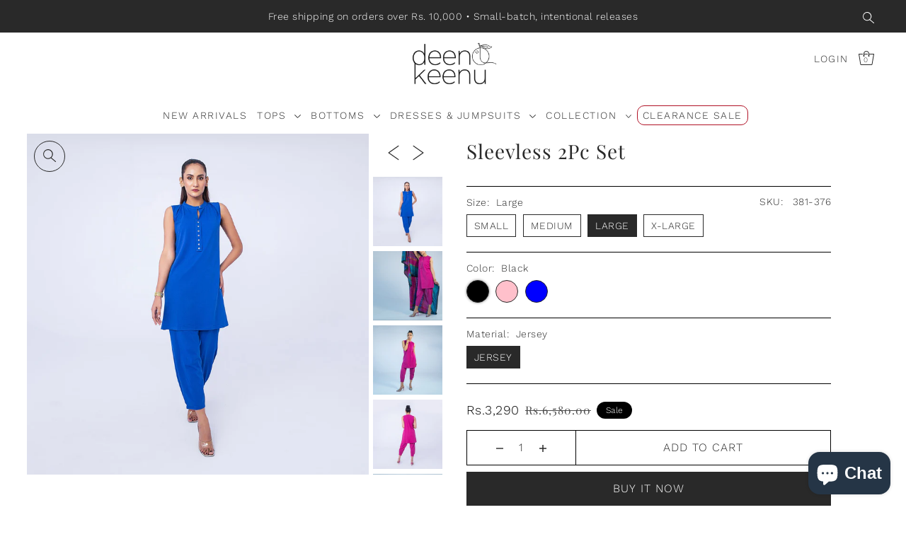

--- FILE ---
content_type: text/html; charset=utf-8
request_url: https://www.deenandkeenu.com/products/sleevless-2pc-set?variant=47870977376558
body_size: 48617
content:
<!DOCTYPE html>
<html class="no-js supports-no-cookies" lang="en">
<head>

<!-- Thunder PageSpeed --->
<!-- Thunder Critical CSS --->

<!-- End Thunder Critical CSS --->
<!-- Thunder JS Deferral --->
<script>
const e={t:[/paypalobjects/i,/klaviyo/i,/wistia/i],i:[]},t=(t,c)=>t&&(!e.t||e.t.some((e=>e.test(t))))&&(!e.i||e.i.every((e=>!e.test(t)))),c=document.createElement,r={src:Object.getOwnPropertyDescriptor(HTMLScriptElement.prototype,"src"),type:Object.getOwnPropertyDescriptor(HTMLScriptElement.prototype,"type"),defer:Object.getOwnPropertyDescriptor(HTMLScriptElement.prototype,"defer")};document.createElement=function(...e){if("script"!==e[0].toLowerCase())return c.bind(document)(...e);const i=c.bind(document)(...e);try{Object.defineProperties(i,{src:{...r.src,set(e){t(e,i.type)&&r.defer.set.call(this,"defer"),r.src.set.call(this,e)}},type:{...r.type,get(){const e=r.type.get.call(this);return t(i.src,0)&&r.defer.set.call(this,"defer"),e},set(e){r.type.set.call(this,e),t(i.src,i.type)&&r.defer.set.call(this,"defer")}}}),i.setAttribute=function(e,t){"type"===e||"src"===e?i[e]=t:HTMLScriptElement.prototype.setAttribute.call(i,e,t)}}catch(e){console.warn("Thunder was unable to prevent script execution for script src ",i.src,".\n",'A likely cause would be because you are using a Shopify app or a third-party browser extension that monkey patches the "document.createElement" function.')}return i};
</script>
<!-- End Thunder JS Deferral --->
<!-- End Thunder PageSpeed--->


  	<!-- Added by AVADA SEO Suite -->
	








	<!-- /Added by AVADA SEO Suite -->
  <meta charset="utf-8">
  <meta http-equiv="X-UA-Compatible" content="IE=edge">
  <meta name="viewport" content="width=device-width,initial-scale=1">
  <meta name="theme-color" content="#292929"><link rel="canonical" href="https://www.deenandkeenu.com/products/sleevless-2pc-set"><link rel="preconnect" href="https://cdn.shopify.com" crossorigin><link rel="preconnect" href="https://fonts.shopifycdn.com" crossorigin><!-- Preload onDomain stylesheets and script libraries -->
   <link href="//www.deenandkeenu.com/cdn/shop/t/11/assets/theme.js?v=42868326655166116221733555093" as="script" rel="preload">
  <link href="//www.deenandkeenu.com/cdn/shop/t/11/assets/theme.css?v=40994341029249303241766153012" rel="stylesheet" type="text/css" media="all" />
<link rel="preload" href="//www.deenandkeenu.com/cdn/shop/t/11/assets/section-main-product.css?v=81719542029049067271733555093" as="style" onload="this.onload=null;this.rel='stylesheet'">
    <noscript><link rel="stylesheet" href="//www.deenandkeenu.com/cdn/shop/t/11/assets/section-main-product.css?v=81719542029049067271733555093"></noscript>
    <link rel="shortcut icon" href="//www.deenandkeenu.com/cdn/shop/files/Deen_Keenu_Logo.png?crop=center&height=32&v=1764960963&width=32" type="image/png" />
  

  <title>
    Sleevless 2Pc Set
 &ndash; Deen &amp; Keenu</title>

  <meta name="description" content=" Indulge in casual elegance with our Sleevless Top &amp;amp; Baggy Pant Set crafted from luxurious jersey fabric. The baggy top offers relaxed sophistication, while the tulip pant adds a touch of flair with its unique silhouette.  100% Combed Cotton Measurments Top Description S M L XL Full Length HPS 81 1/2 83 1/2 86 89 1">

  
<meta property="og:image" content="http://www.deenandkeenu.com/cdn/shop/files/9_48330c05-950b-45e4-a3ae-083c73a1d50c.jpg?v=1714804653&width=1024">
  <meta property="og:image:secure_url" content="https://www.deenandkeenu.com/cdn/shop/files/9_48330c05-950b-45e4-a3ae-083c73a1d50c.jpg?v=1714804653&width=1024">
  <meta property="og:image:width" content="2048">
  <meta property="og:image:height" content="2048"><meta property="og:site_name" content="Deen &amp; Keenu">


<meta name="twitter:card" content="summary"><meta name="twitter:site" content="@"><meta name="twitter:title" content="Sleevless 2Pc Set">
  <meta name="twitter:description" content=" Indulge in casual elegance with our Sleevless Top &amp;amp; Baggy Pant Set crafted from luxurious jersey fabric. The baggy top offers relaxed sophistication, while the tulip pant adds a touch of flair wi"><meta name="twitter:card" content="//www.deenandkeenu.com/cdn/shop/files/3_705e0d7a-bf1d-4028-916c-08e6092783bd.jpg?v=1761673624&width=1024">
    <meta name="twitter:image" content="//www.deenandkeenu.com/cdn/shop/files/3_705e0d7a-bf1d-4028-916c-08e6092783bd.jpg?v=1761673624&width=1024"><meta name="twitter:card" content="//www.deenandkeenu.com/cdn/shop/files/3_705e0d7a-bf1d-4028-916c-08e6092783bd.jpg?v=1761673624&width=1024">
    <meta name="twitter:image" content="//www.deenandkeenu.com/cdn/shop/files/3_705e0d7a-bf1d-4028-916c-08e6092783bd.jpg?v=1761673624&width=1024"><meta name="twitter:card" content="//www.deenandkeenu.com/cdn/shop/files/3_705e0d7a-bf1d-4028-916c-08e6092783bd.jpg?v=1761673624&width=1024">
    <meta name="twitter:image" content="//www.deenandkeenu.com/cdn/shop/files/3_705e0d7a-bf1d-4028-916c-08e6092783bd.jpg?v=1761673624&width=1024"><meta name="twitter:card" content="//www.deenandkeenu.com/cdn/shop/files/3_705e0d7a-bf1d-4028-916c-08e6092783bd.jpg?v=1761673624&width=1024">
    <meta name="twitter:image" content="//www.deenandkeenu.com/cdn/shop/files/3_705e0d7a-bf1d-4028-916c-08e6092783bd.jpg?v=1761673624&width=1024"><meta name="twitter:card" content="//www.deenandkeenu.com/cdn/shop/files/3_705e0d7a-bf1d-4028-916c-08e6092783bd.jpg?v=1761673624&width=1024">
    <meta name="twitter:image" content="//www.deenandkeenu.com/cdn/shop/files/3_705e0d7a-bf1d-4028-916c-08e6092783bd.jpg?v=1761673624&width=1024"><meta name="twitter:card" content="//www.deenandkeenu.com/cdn/shop/files/3_705e0d7a-bf1d-4028-916c-08e6092783bd.jpg?v=1761673624&width=1024">
    <meta name="twitter:image" content="//www.deenandkeenu.com/cdn/shop/files/3_705e0d7a-bf1d-4028-916c-08e6092783bd.jpg?v=1761673624&width=1024"><meta name="twitter:card" content="//www.deenandkeenu.com/cdn/shop/files/3_705e0d7a-bf1d-4028-916c-08e6092783bd.jpg?v=1761673624&width=1024">
    <meta name="twitter:image" content="//www.deenandkeenu.com/cdn/shop/files/3_705e0d7a-bf1d-4028-916c-08e6092783bd.jpg?v=1761673624&width=1024"><meta name="twitter:image:width" content="480">
  <meta name="twitter:image:height" content="480">
  
 <script type="application/ld+json">
   {
     "@context": "https://schema.org",
     "@type": "Product",
     "id": "sleevless-2pc-set",
     "url": "//products/sleevless-2pc-set",
     "image": "//www.deenandkeenu.com/cdn/shop/files/9_48330c05-950b-45e4-a3ae-083c73a1d50c.jpg?v=1714804653&width=600",
     "name": "Sleevless 2Pc Set",
     "brand": {"@type": "Brand", "name": "Deen &amp; Keenu"},
     "description": " Indulge in casual elegance with our Sleevless Top &amp;amp; Baggy Pant Set crafted from luxurious jersey fabric. The baggy top offers relaxed sophistication, while the tulip pant adds a touch of flair with its unique silhouette. 
100% Combed Cotton



Measurments


Top


Description
S
M
L
XL


Full Length HPS
81 1/2
83 1/2
86
89 1/2


Chest
45   
47 1/2
50   
53 1/2


Bottom


Waist
34
37
40 1/2
43


Length
86
89 1/2
92
94 1/2



 
Care Instruction: Machine washable for easy maintenance. Just toss it in with your regular laundry, and it&#39;s ready to go for your next adventure.","sku": "381-376","offers": {
       "@type": "Offer",
       "price": "6,580.00",
       "priceCurrency": "PKR",
       "availability": "http://schema.org/InStock",
       "priceValidUntil": "2030-01-01",
       "url": "/products/sleevless-2pc-set"
     }}
 </script>



  <script src="//www.deenandkeenu.com/cdn/shop/t/11/assets/theme.js?v=42868326655166116221733555093" defer></script>

  <script>window.performance && window.performance.mark && window.performance.mark('shopify.content_for_header.start');</script><meta name="google-site-verification" content="oTRDt13dOAGxesUIjXGt4etGTKuveqrJKMSizlX0MmU">
<meta name="google-site-verification" content="wwcNB9jZlsm9eAdgPIjprXQ7UPR1ctjHjrl7nRrE2lc">
<meta name="google-site-verification" content="G11CekiBXCgPCLVUhFCerZtKwYiaV0UyO3bhrC9EVoQ">
<meta name="google-site-verification" content="nnqFxZoXACVMa6CFzBuxxHLe6edVY-LsyOp_AVRUPXk">
<meta id="shopify-digital-wallet" name="shopify-digital-wallet" content="/9454649429/digital_wallets/dialog">
<meta name="shopify-checkout-api-token" content="93b32915fe59670fe23fa3df879c2e96">
<meta id="in-context-paypal-metadata" data-shop-id="9454649429" data-venmo-supported="false" data-environment="production" data-locale="en_US" data-paypal-v4="true" data-currency="PKR">
<link rel="alternate" hreflang="x-default" href="https://www.deenandkeenu.com/products/sleevless-2pc-set">
<link rel="alternate" hreflang="en" href="https://www.deenandkeenu.com/products/sleevless-2pc-set">
<link rel="alternate" hreflang="en-CA" href="https://www.deenandkeenu.com/en-ca/products/sleevless-2pc-set">
<link rel="alternate" hreflang="en-GB" href="https://www.deenandkeenu.com/en-gb/products/sleevless-2pc-set">
<link rel="alternate" hreflang="en-US" href="https://www.deenandkeenu.com/en-us/products/sleevless-2pc-set">
<link rel="alternate" type="application/json+oembed" href="https://www.deenandkeenu.com/products/sleevless-2pc-set.oembed">
<script async="async" src="/checkouts/internal/preloads.js?locale=en-PK"></script>
<script id="shopify-features" type="application/json">{"accessToken":"93b32915fe59670fe23fa3df879c2e96","betas":["rich-media-storefront-analytics"],"domain":"www.deenandkeenu.com","predictiveSearch":true,"shopId":9454649429,"locale":"en"}</script>
<script>var Shopify = Shopify || {};
Shopify.shop = "deen-keenu.myshopify.com";
Shopify.locale = "en";
Shopify.currency = {"active":"PKR","rate":"1.0"};
Shopify.country = "PK";
Shopify.theme = {"name":"Thunder Optimized Drop","id":174206681390,"schema_name":"Drop","schema_version":"3.5.0","theme_store_id":null,"role":"main"};
Shopify.theme.handle = "null";
Shopify.theme.style = {"id":null,"handle":null};
Shopify.cdnHost = "www.deenandkeenu.com/cdn";
Shopify.routes = Shopify.routes || {};
Shopify.routes.root = "/";</script>
<script type="module">!function(o){(o.Shopify=o.Shopify||{}).modules=!0}(window);</script>
<script>!function(o){function n(){var o=[];function n(){o.push(Array.prototype.slice.apply(arguments))}return n.q=o,n}var t=o.Shopify=o.Shopify||{};t.loadFeatures=n(),t.autoloadFeatures=n()}(window);</script>
<script id="shop-js-analytics" type="application/json">{"pageType":"product"}</script>
<script defer="defer" async type="module" src="//www.deenandkeenu.com/cdn/shopifycloud/shop-js/modules/v2/client.init-shop-cart-sync_DlSlHazZ.en.esm.js"></script>
<script defer="defer" async type="module" src="//www.deenandkeenu.com/cdn/shopifycloud/shop-js/modules/v2/chunk.common_D16XZWos.esm.js"></script>
<script type="module">
  await import("//www.deenandkeenu.com/cdn/shopifycloud/shop-js/modules/v2/client.init-shop-cart-sync_DlSlHazZ.en.esm.js");
await import("//www.deenandkeenu.com/cdn/shopifycloud/shop-js/modules/v2/chunk.common_D16XZWos.esm.js");

  window.Shopify.SignInWithShop?.initShopCartSync?.({"fedCMEnabled":true,"windoidEnabled":true});

</script>
<script id="__st">var __st={"a":9454649429,"offset":18000,"reqid":"b384c566-c302-433d-be2d-ec9407b2f3ef-1768591746","pageurl":"www.deenandkeenu.com\/products\/sleevless-2pc-set?variant=47870977376558","u":"9a2d92c8fc31","p":"product","rtyp":"product","rid":9003019141422};</script>
<script>window.ShopifyPaypalV4VisibilityTracking = true;</script>
<script id="captcha-bootstrap">!function(){'use strict';const t='contact',e='account',n='new_comment',o=[[t,t],['blogs',n],['comments',n],[t,'customer']],c=[[e,'customer_login'],[e,'guest_login'],[e,'recover_customer_password'],[e,'create_customer']],r=t=>t.map((([t,e])=>`form[action*='/${t}']:not([data-nocaptcha='true']) input[name='form_type'][value='${e}']`)).join(','),a=t=>()=>t?[...document.querySelectorAll(t)].map((t=>t.form)):[];function s(){const t=[...o],e=r(t);return a(e)}const i='password',u='form_key',d=['recaptcha-v3-token','g-recaptcha-response','h-captcha-response',i],f=()=>{try{return window.sessionStorage}catch{return}},m='__shopify_v',_=t=>t.elements[u];function p(t,e,n=!1){try{const o=window.sessionStorage,c=JSON.parse(o.getItem(e)),{data:r}=function(t){const{data:e,action:n}=t;return t[m]||n?{data:e,action:n}:{data:t,action:n}}(c);for(const[e,n]of Object.entries(r))t.elements[e]&&(t.elements[e].value=n);n&&o.removeItem(e)}catch(o){console.error('form repopulation failed',{error:o})}}const l='form_type',E='cptcha';function T(t){t.dataset[E]=!0}const w=window,h=w.document,L='Shopify',v='ce_forms',y='captcha';let A=!1;((t,e)=>{const n=(g='f06e6c50-85a8-45c8-87d0-21a2b65856fe',I='https://cdn.shopify.com/shopifycloud/storefront-forms-hcaptcha/ce_storefront_forms_captcha_hcaptcha.v1.5.2.iife.js',D={infoText:'Protected by hCaptcha',privacyText:'Privacy',termsText:'Terms'},(t,e,n)=>{const o=w[L][v],c=o.bindForm;if(c)return c(t,g,e,D).then(n);var r;o.q.push([[t,g,e,D],n]),r=I,A||(h.body.append(Object.assign(h.createElement('script'),{id:'captcha-provider',async:!0,src:r})),A=!0)});var g,I,D;w[L]=w[L]||{},w[L][v]=w[L][v]||{},w[L][v].q=[],w[L][y]=w[L][y]||{},w[L][y].protect=function(t,e){n(t,void 0,e),T(t)},Object.freeze(w[L][y]),function(t,e,n,w,h,L){const[v,y,A,g]=function(t,e,n){const i=e?o:[],u=t?c:[],d=[...i,...u],f=r(d),m=r(i),_=r(d.filter((([t,e])=>n.includes(e))));return[a(f),a(m),a(_),s()]}(w,h,L),I=t=>{const e=t.target;return e instanceof HTMLFormElement?e:e&&e.form},D=t=>v().includes(t);t.addEventListener('submit',(t=>{const e=I(t);if(!e)return;const n=D(e)&&!e.dataset.hcaptchaBound&&!e.dataset.recaptchaBound,o=_(e),c=g().includes(e)&&(!o||!o.value);(n||c)&&t.preventDefault(),c&&!n&&(function(t){try{if(!f())return;!function(t){const e=f();if(!e)return;const n=_(t);if(!n)return;const o=n.value;o&&e.removeItem(o)}(t);const e=Array.from(Array(32),(()=>Math.random().toString(36)[2])).join('');!function(t,e){_(t)||t.append(Object.assign(document.createElement('input'),{type:'hidden',name:u})),t.elements[u].value=e}(t,e),function(t,e){const n=f();if(!n)return;const o=[...t.querySelectorAll(`input[type='${i}']`)].map((({name:t})=>t)),c=[...d,...o],r={};for(const[a,s]of new FormData(t).entries())c.includes(a)||(r[a]=s);n.setItem(e,JSON.stringify({[m]:1,action:t.action,data:r}))}(t,e)}catch(e){console.error('failed to persist form',e)}}(e),e.submit())}));const S=(t,e)=>{t&&!t.dataset[E]&&(n(t,e.some((e=>e===t))),T(t))};for(const o of['focusin','change'])t.addEventListener(o,(t=>{const e=I(t);D(e)&&S(e,y())}));const B=e.get('form_key'),M=e.get(l),P=B&&M;t.addEventListener('DOMContentLoaded',(()=>{const t=y();if(P)for(const e of t)e.elements[l].value===M&&p(e,B);[...new Set([...A(),...v().filter((t=>'true'===t.dataset.shopifyCaptcha))])].forEach((e=>S(e,t)))}))}(h,new URLSearchParams(w.location.search),n,t,e,['guest_login'])})(!0,!0)}();</script>
<script integrity="sha256-4kQ18oKyAcykRKYeNunJcIwy7WH5gtpwJnB7kiuLZ1E=" data-source-attribution="shopify.loadfeatures" defer="defer" src="//www.deenandkeenu.com/cdn/shopifycloud/storefront/assets/storefront/load_feature-a0a9edcb.js" crossorigin="anonymous"></script>
<script data-source-attribution="shopify.dynamic_checkout.dynamic.init">var Shopify=Shopify||{};Shopify.PaymentButton=Shopify.PaymentButton||{isStorefrontPortableWallets:!0,init:function(){window.Shopify.PaymentButton.init=function(){};var t=document.createElement("script");t.src="https://www.deenandkeenu.com/cdn/shopifycloud/portable-wallets/latest/portable-wallets.en.js",t.type="module",document.head.appendChild(t)}};
</script>
<script data-source-attribution="shopify.dynamic_checkout.buyer_consent">
  function portableWalletsHideBuyerConsent(e){var t=document.getElementById("shopify-buyer-consent"),n=document.getElementById("shopify-subscription-policy-button");t&&n&&(t.classList.add("hidden"),t.setAttribute("aria-hidden","true"),n.removeEventListener("click",e))}function portableWalletsShowBuyerConsent(e){var t=document.getElementById("shopify-buyer-consent"),n=document.getElementById("shopify-subscription-policy-button");t&&n&&(t.classList.remove("hidden"),t.removeAttribute("aria-hidden"),n.addEventListener("click",e))}window.Shopify?.PaymentButton&&(window.Shopify.PaymentButton.hideBuyerConsent=portableWalletsHideBuyerConsent,window.Shopify.PaymentButton.showBuyerConsent=portableWalletsShowBuyerConsent);
</script>
<script>
  function portableWalletsCleanup(e){e&&e.src&&console.error("Failed to load portable wallets script "+e.src);var t=document.querySelectorAll("shopify-accelerated-checkout .shopify-payment-button__skeleton, shopify-accelerated-checkout-cart .wallet-cart-button__skeleton"),e=document.getElementById("shopify-buyer-consent");for(let e=0;e<t.length;e++)t[e].remove();e&&e.remove()}function portableWalletsNotLoadedAsModule(e){e instanceof ErrorEvent&&"string"==typeof e.message&&e.message.includes("import.meta")&&"string"==typeof e.filename&&e.filename.includes("portable-wallets")&&(window.removeEventListener("error",portableWalletsNotLoadedAsModule),window.Shopify.PaymentButton.failedToLoad=e,"loading"===document.readyState?document.addEventListener("DOMContentLoaded",window.Shopify.PaymentButton.init):window.Shopify.PaymentButton.init())}window.addEventListener("error",portableWalletsNotLoadedAsModule);
</script>

<script type="module" src="https://www.deenandkeenu.com/cdn/shopifycloud/portable-wallets/latest/portable-wallets.en.js" onError="portableWalletsCleanup(this)" crossorigin="anonymous"></script>
<script nomodule>
  document.addEventListener("DOMContentLoaded", portableWalletsCleanup);
</script>

<link id="shopify-accelerated-checkout-styles" rel="stylesheet" media="screen" href="https://www.deenandkeenu.com/cdn/shopifycloud/portable-wallets/latest/accelerated-checkout-backwards-compat.css" crossorigin="anonymous">
<style id="shopify-accelerated-checkout-cart">
        #shopify-buyer-consent {
  margin-top: 1em;
  display: inline-block;
  width: 100%;
}

#shopify-buyer-consent.hidden {
  display: none;
}

#shopify-subscription-policy-button {
  background: none;
  border: none;
  padding: 0;
  text-decoration: underline;
  font-size: inherit;
  cursor: pointer;
}

#shopify-subscription-policy-button::before {
  box-shadow: none;
}

      </style>

<script>window.performance && window.performance.mark && window.performance.mark('shopify.content_for_header.end');</script>

  

<style data-shopify>

@font-face {
  font-family: "Work Sans";
  font-weight: 300;
  font-style: normal;
  font-display: swap;
  src: url("//www.deenandkeenu.com/cdn/fonts/work_sans/worksans_n3.9147fb8a17f92eea90fbd0f4a12980752c760985.woff2") format("woff2"),
       url("//www.deenandkeenu.com/cdn/fonts/work_sans/worksans_n3.77ff01b19c0b08f0c3cb6da29ec620c1042f8122.woff") format("woff");
}

@font-face {
  font-family: "Work Sans";
  font-weight: 700;
  font-style: normal;
  font-display: swap;
  src: url("//www.deenandkeenu.com/cdn/fonts/work_sans/worksans_n7.e2cf5bd8f2c7e9d30c030f9ea8eafc69f5a92f7b.woff2") format("woff2"),
       url("//www.deenandkeenu.com/cdn/fonts/work_sans/worksans_n7.20f1c80359e7f7b4327b81543e1acb5c32cd03cd.woff") format("woff");
}

@font-face {
  font-family: "Work Sans";
  font-weight: 300;
  font-style: italic;
  font-display: swap;
  src: url("//www.deenandkeenu.com/cdn/fonts/work_sans/worksans_i3.e7200b0f85001676adc09f426fbd02b36a101a79.woff2") format("woff2"),
       url("//www.deenandkeenu.com/cdn/fonts/work_sans/worksans_i3.0b982862aa9814c0aaffa6cc9483d154d9607297.woff") format("woff");
}

@font-face {
  font-family: "Work Sans";
  font-weight: 700;
  font-style: italic;
  font-display: swap;
  src: url("//www.deenandkeenu.com/cdn/fonts/work_sans/worksans_i7.7cdba6320b03c03dcaa365743a4e0e729fe97e54.woff2") format("woff2"),
       url("//www.deenandkeenu.com/cdn/fonts/work_sans/worksans_i7.42a9f4016982495f4c0b0fb3dc64cf8f2d0c3eaa.woff") format("woff");
}

@font-face {
  font-family: "Playfair Display";
  font-weight: 400;
  font-style: normal;
  font-display: swap;
  src: url("//www.deenandkeenu.com/cdn/fonts/playfair_display/playfairdisplay_n4.9980f3e16959dc89137cc1369bfc3ae98af1deb9.woff2") format("woff2"),
       url("//www.deenandkeenu.com/cdn/fonts/playfair_display/playfairdisplay_n4.c562b7c8e5637886a811d2a017f9e023166064ee.woff") format("woff");
}

@font-face {
  font-family: "Work Sans";
  font-weight: 300;
  font-style: normal;
  font-display: swap;
  src: url("//www.deenandkeenu.com/cdn/fonts/work_sans/worksans_n3.9147fb8a17f92eea90fbd0f4a12980752c760985.woff2") format("woff2"),
       url("//www.deenandkeenu.com/cdn/fonts/work_sans/worksans_n3.77ff01b19c0b08f0c3cb6da29ec620c1042f8122.woff") format("woff");
}

:root {
  --heading-family: "Playfair Display", serif;
  --heading-weight: 400;
  --heading-style: normal;
  --heading-spacing: 1px;
  --heading-align: center;

  --main-family: "Work Sans", sans-serif;
  --main-weight: 300;
  --main-style: normal;
  --main-spacing: 0.5px;

  --nav-family: "Work Sans", sans-serif;
  --nav-weight: 300;
  --nav-style: normal;
  --nav-spacing: 1.5px;
  --nav-transform: uppercase;

  --font-size: 16px;
  --nav-size: 14px;
  --h1-size: 52px;
  --h2-size: 28px;
  --h3-size: 22px;

  --font-size-sm: calc(16px - 2px);

  --buttons-transform: uppercase;
  --buttons-border-weight: 1px;
  --buttons-corners: 0;
  --buttons-height: 48px;
  --buttons-spacing: 1px;
  --form-border-weight: 1px;

  --slideout-desktop: 550px;
  --slideout-desktop-n: -550px;
  --slideout-mobile: 350px;
  --slideout-mobile-n: -350px;

  --keyboard-focus: #C8C8C8;
  --keyboard-border-style: dashed;
  --keyboard-border-weight: 1px;
  --keyboard-border-offset-weight: -1px;

  --scheme-1-bg: #ffffff;
  --scheme-1-text: #292929;
  --scheme-1-hover: #eeeeee;

  --scheme-2-bg: #eeeeee;
  --scheme-2-text: #292929;
  --scheme-2-hover: #ffffff;

  --scheme-3-bg-light: #5c5c5c;
  --scheme-3-bg: #292929;
  --scheme-3-text: #ffffff;
  --scheme-3-hover: #eeeeee;

  --background: #ffffff;
  --background-accent: #f7f7f7;
  --background-dark: #cccccc;
  --text-color-light: #5c5c5c;
  --text-color: #292929;
  --dotted-color: #000000;
  --sale-color: #BF3333;
  --sale-color-dark: #6e1e1e;
  --sale-color-light: #dc7c7c;
  --announcement-bg: #292929;
  --announcement-text: #ffffff;
  --announcement-hover: #eeeeee;
  --header-bg: #ffffff;
  --header-text: #292929;
  --header-text-over: #ffffff;
  --header-text-over-dark: #cccccc;
  --header-text-over-light: #ffffff;
  --header-hover: #9E9E9E;
  --button-bg: #292929;
  --button-text: #ffffff;
  --button-hover: #9E9E9E;
  --secondary-button-bg: #D7D7D7;
  --secondary-button-text: #292929;
  --secondary-button-hover: #9E9E9E;
  --directional-bg: #292929;
  --directional-text: #ffffff;
  --directional-hover: #9e9e9e;
  --footer-bg: #292929;
  --footer-text: #ffffff;
  --footer-hover: #9E9E9E;
  --error-msg-dark: #BF3333;
  --error-msg-light: #e7a4a4;
  --success-msg-dark: #556c5a;
  --success-msg-light: #a3b7a7;
  --slideshow-btn-height: 34px;
  --slideshow-btn-width: 34px;
  --masonry-padding: 20px;
  --section-padding: 100px;

  --star-active: rgb(41, 41, 41);
  --star-inactive: rgb(118, 118, 118);

  --countdown-size: 64px;
  --header-height: 0px;
}
.ajax-cart__free-shipping {
  background-color: var(--scheme-3-bg);
  color: var(--scheme-3-text);
}
.ajax-cart__free-shipping p,
.ajax-cart__free-shipping a,
.ajax-cart__free-shipping small,
.ajax-cart__free-shipping span {
  color: var(--scheme-3-text);
}
@media (max-width: 967px) {
  :root {
    --countdown-size: 44px;
  }
}
@media (max-width: 740px) {
  :root {
    --font-size: calc(16px - (16px * 0.15));
    --nav-size: calc(14px - (14px * 0.15));
    --h1-size: calc(52px - (52px * 0.15));
    --h2-size: calc(28px - (28px * 0.15));
    --h3-size: calc(22px - (22px * 0.15));
  }
}
</style>


  <link href="//www.deenandkeenu.com/cdn/shop/t/11/assets/theme.css?v=40994341029249303241766153012" rel="stylesheet" type="text/css" media="all" />
<link rel="preload" as="font" href="//www.deenandkeenu.com/cdn/fonts/work_sans/worksans_n3.9147fb8a17f92eea90fbd0f4a12980752c760985.woff2" type="font/woff2" crossorigin><link rel="preload" as="font" href="//www.deenandkeenu.com/cdn/fonts/playfair_display/playfairdisplay_n4.9980f3e16959dc89137cc1369bfc3ae98af1deb9.woff2" type="font/woff2" crossorigin><link rel="preload" as="font" href="//www.deenandkeenu.com/cdn/fonts/work_sans/worksans_n3.9147fb8a17f92eea90fbd0f4a12980752c760985.woff2" type="font/woff2" crossorigin><script>document.documentElement.className = document.documentElement.className.replace('no-js', 'js');</script>






<!-- BEGIN app block: shopify://apps/pagefly-page-builder/blocks/app-embed/83e179f7-59a0-4589-8c66-c0dddf959200 -->

<!-- BEGIN app snippet: pagefly-cro-ab-testing-main -->







<script>
  ;(function () {
    const url = new URL(window.location)
    const viewParam = url.searchParams.get('view')
    if (viewParam && viewParam.includes('variant-pf-')) {
      url.searchParams.set('pf_v', viewParam)
      url.searchParams.delete('view')
      window.history.replaceState({}, '', url)
    }
  })()
</script>



<script type='module'>
  
  window.PAGEFLY_CRO = window.PAGEFLY_CRO || {}

  window.PAGEFLY_CRO['data_debug'] = {
    original_template_suffix: "all_products",
    allow_ab_test: false,
    ab_test_start_time: 0,
    ab_test_end_time: 0,
    today_date_time: 1768591746000,
  }
  window.PAGEFLY_CRO['GA4'] = { enabled: false}
</script>

<!-- END app snippet -->








  <script src='https://cdn.shopify.com/extensions/019bb4f9-aed6-78a3-be91-e9d44663e6bf/pagefly-page-builder-215/assets/pagefly-helper.js' defer='defer'></script>

  <script src='https://cdn.shopify.com/extensions/019bb4f9-aed6-78a3-be91-e9d44663e6bf/pagefly-page-builder-215/assets/pagefly-general-helper.js' defer='defer'></script>

  <script src='https://cdn.shopify.com/extensions/019bb4f9-aed6-78a3-be91-e9d44663e6bf/pagefly-page-builder-215/assets/pagefly-snap-slider.js' defer='defer'></script>

  <script src='https://cdn.shopify.com/extensions/019bb4f9-aed6-78a3-be91-e9d44663e6bf/pagefly-page-builder-215/assets/pagefly-slideshow-v3.js' defer='defer'></script>

  <script src='https://cdn.shopify.com/extensions/019bb4f9-aed6-78a3-be91-e9d44663e6bf/pagefly-page-builder-215/assets/pagefly-slideshow-v4.js' defer='defer'></script>

  <script src='https://cdn.shopify.com/extensions/019bb4f9-aed6-78a3-be91-e9d44663e6bf/pagefly-page-builder-215/assets/pagefly-glider.js' defer='defer'></script>

  <script src='https://cdn.shopify.com/extensions/019bb4f9-aed6-78a3-be91-e9d44663e6bf/pagefly-page-builder-215/assets/pagefly-slideshow-v1-v2.js' defer='defer'></script>

  <script src='https://cdn.shopify.com/extensions/019bb4f9-aed6-78a3-be91-e9d44663e6bf/pagefly-page-builder-215/assets/pagefly-product-media.js' defer='defer'></script>

  <script src='https://cdn.shopify.com/extensions/019bb4f9-aed6-78a3-be91-e9d44663e6bf/pagefly-page-builder-215/assets/pagefly-product.js' defer='defer'></script>


<script id='pagefly-helper-data' type='application/json'>
  {
    "page_optimization": {
      "assets_prefetching": false
    },
    "elements_asset_mapper": {
      "Accordion": "https://cdn.shopify.com/extensions/019bb4f9-aed6-78a3-be91-e9d44663e6bf/pagefly-page-builder-215/assets/pagefly-accordion.js",
      "Accordion3": "https://cdn.shopify.com/extensions/019bb4f9-aed6-78a3-be91-e9d44663e6bf/pagefly-page-builder-215/assets/pagefly-accordion3.js",
      "CountDown": "https://cdn.shopify.com/extensions/019bb4f9-aed6-78a3-be91-e9d44663e6bf/pagefly-page-builder-215/assets/pagefly-countdown.js",
      "GMap1": "https://cdn.shopify.com/extensions/019bb4f9-aed6-78a3-be91-e9d44663e6bf/pagefly-page-builder-215/assets/pagefly-gmap.js",
      "GMap2": "https://cdn.shopify.com/extensions/019bb4f9-aed6-78a3-be91-e9d44663e6bf/pagefly-page-builder-215/assets/pagefly-gmap.js",
      "GMapBasicV2": "https://cdn.shopify.com/extensions/019bb4f9-aed6-78a3-be91-e9d44663e6bf/pagefly-page-builder-215/assets/pagefly-gmap.js",
      "GMapAdvancedV2": "https://cdn.shopify.com/extensions/019bb4f9-aed6-78a3-be91-e9d44663e6bf/pagefly-page-builder-215/assets/pagefly-gmap.js",
      "HTML.Video": "https://cdn.shopify.com/extensions/019bb4f9-aed6-78a3-be91-e9d44663e6bf/pagefly-page-builder-215/assets/pagefly-htmlvideo.js",
      "HTML.Video2": "https://cdn.shopify.com/extensions/019bb4f9-aed6-78a3-be91-e9d44663e6bf/pagefly-page-builder-215/assets/pagefly-htmlvideo2.js",
      "HTML.Video3": "https://cdn.shopify.com/extensions/019bb4f9-aed6-78a3-be91-e9d44663e6bf/pagefly-page-builder-215/assets/pagefly-htmlvideo2.js",
      "BackgroundVideo": "https://cdn.shopify.com/extensions/019bb4f9-aed6-78a3-be91-e9d44663e6bf/pagefly-page-builder-215/assets/pagefly-htmlvideo2.js",
      "Instagram": "https://cdn.shopify.com/extensions/019bb4f9-aed6-78a3-be91-e9d44663e6bf/pagefly-page-builder-215/assets/pagefly-instagram.js",
      "Instagram2": "https://cdn.shopify.com/extensions/019bb4f9-aed6-78a3-be91-e9d44663e6bf/pagefly-page-builder-215/assets/pagefly-instagram.js",
      "Insta3": "https://cdn.shopify.com/extensions/019bb4f9-aed6-78a3-be91-e9d44663e6bf/pagefly-page-builder-215/assets/pagefly-instagram3.js",
      "Tabs": "https://cdn.shopify.com/extensions/019bb4f9-aed6-78a3-be91-e9d44663e6bf/pagefly-page-builder-215/assets/pagefly-tab.js",
      "Tabs3": "https://cdn.shopify.com/extensions/019bb4f9-aed6-78a3-be91-e9d44663e6bf/pagefly-page-builder-215/assets/pagefly-tab3.js",
      "ProductBox": "https://cdn.shopify.com/extensions/019bb4f9-aed6-78a3-be91-e9d44663e6bf/pagefly-page-builder-215/assets/pagefly-cart.js",
      "FBPageBox2": "https://cdn.shopify.com/extensions/019bb4f9-aed6-78a3-be91-e9d44663e6bf/pagefly-page-builder-215/assets/pagefly-facebook.js",
      "FBLikeButton2": "https://cdn.shopify.com/extensions/019bb4f9-aed6-78a3-be91-e9d44663e6bf/pagefly-page-builder-215/assets/pagefly-facebook.js",
      "TwitterFeed2": "https://cdn.shopify.com/extensions/019bb4f9-aed6-78a3-be91-e9d44663e6bf/pagefly-page-builder-215/assets/pagefly-twitter.js",
      "Paragraph4": "https://cdn.shopify.com/extensions/019bb4f9-aed6-78a3-be91-e9d44663e6bf/pagefly-page-builder-215/assets/pagefly-paragraph4.js",

      "AliReviews": "https://cdn.shopify.com/extensions/019bb4f9-aed6-78a3-be91-e9d44663e6bf/pagefly-page-builder-215/assets/pagefly-3rd-elements.js",
      "BackInStock": "https://cdn.shopify.com/extensions/019bb4f9-aed6-78a3-be91-e9d44663e6bf/pagefly-page-builder-215/assets/pagefly-3rd-elements.js",
      "GloboBackInStock": "https://cdn.shopify.com/extensions/019bb4f9-aed6-78a3-be91-e9d44663e6bf/pagefly-page-builder-215/assets/pagefly-3rd-elements.js",
      "GrowaveWishlist": "https://cdn.shopify.com/extensions/019bb4f9-aed6-78a3-be91-e9d44663e6bf/pagefly-page-builder-215/assets/pagefly-3rd-elements.js",
      "InfiniteOptionsShopPad": "https://cdn.shopify.com/extensions/019bb4f9-aed6-78a3-be91-e9d44663e6bf/pagefly-page-builder-215/assets/pagefly-3rd-elements.js",
      "InkybayProductPersonalizer": "https://cdn.shopify.com/extensions/019bb4f9-aed6-78a3-be91-e9d44663e6bf/pagefly-page-builder-215/assets/pagefly-3rd-elements.js",
      "LimeSpot": "https://cdn.shopify.com/extensions/019bb4f9-aed6-78a3-be91-e9d44663e6bf/pagefly-page-builder-215/assets/pagefly-3rd-elements.js",
      "Loox": "https://cdn.shopify.com/extensions/019bb4f9-aed6-78a3-be91-e9d44663e6bf/pagefly-page-builder-215/assets/pagefly-3rd-elements.js",
      "Opinew": "https://cdn.shopify.com/extensions/019bb4f9-aed6-78a3-be91-e9d44663e6bf/pagefly-page-builder-215/assets/pagefly-3rd-elements.js",
      "Powr": "https://cdn.shopify.com/extensions/019bb4f9-aed6-78a3-be91-e9d44663e6bf/pagefly-page-builder-215/assets/pagefly-3rd-elements.js",
      "ProductReviews": "https://cdn.shopify.com/extensions/019bb4f9-aed6-78a3-be91-e9d44663e6bf/pagefly-page-builder-215/assets/pagefly-3rd-elements.js",
      "PushOwl": "https://cdn.shopify.com/extensions/019bb4f9-aed6-78a3-be91-e9d44663e6bf/pagefly-page-builder-215/assets/pagefly-3rd-elements.js",
      "ReCharge": "https://cdn.shopify.com/extensions/019bb4f9-aed6-78a3-be91-e9d44663e6bf/pagefly-page-builder-215/assets/pagefly-3rd-elements.js",
      "Rivyo": "https://cdn.shopify.com/extensions/019bb4f9-aed6-78a3-be91-e9d44663e6bf/pagefly-page-builder-215/assets/pagefly-3rd-elements.js",
      "TrackingMore": "https://cdn.shopify.com/extensions/019bb4f9-aed6-78a3-be91-e9d44663e6bf/pagefly-page-builder-215/assets/pagefly-3rd-elements.js",
      "Vitals": "https://cdn.shopify.com/extensions/019bb4f9-aed6-78a3-be91-e9d44663e6bf/pagefly-page-builder-215/assets/pagefly-3rd-elements.js",
      "Wiser": "https://cdn.shopify.com/extensions/019bb4f9-aed6-78a3-be91-e9d44663e6bf/pagefly-page-builder-215/assets/pagefly-3rd-elements.js"
    },
    "custom_elements_mapper": {
      "pf-click-action-element": "https://cdn.shopify.com/extensions/019bb4f9-aed6-78a3-be91-e9d44663e6bf/pagefly-page-builder-215/assets/pagefly-click-action-element.js",
      "pf-dialog-element": "https://cdn.shopify.com/extensions/019bb4f9-aed6-78a3-be91-e9d44663e6bf/pagefly-page-builder-215/assets/pagefly-dialog-element.js"
    }
  }
</script>


<!-- END app block --><!-- BEGIN app block: shopify://apps/mp-size-chart-size-guide/blocks/app-embed/305100b1-3599-492a-a54d-54f196ff1f94 -->


  
  
  
  
  
  

  

  

  

  

  
    
    <!-- BEGIN app snippet: init-data --><script type="application/json" data-cfasync='false' class='mpSizeChart-script'>
  {
    "appData": {"appStatus":true,"isRemoveBranding":true,"metaFieldLength":1,"settings":{"modal":{"header":"Size guides","bgColor":"#FFFFFF","shadow":true,"textColor":"#232323","overlayColor":"#7b7b7b","borderRadius":10,"textSize":14,"position":{"type":"modal-center","width":84,"height":64,"top":18,"left":8,"right":0},"headerSettings":{"alignment":"start","productName":{"color":"#303030","fontSize":16,"fontWeight":"600"},"sizeGuide":{"color":"#303030","fontSize":12,"fontWeight":"400"}}},"general":{"buttonOrder":"iconText","text":"Size chart","textColor":"#232323","fontWeight":"400","isUnderline":false,"isItalic":false,"textSize":14},"float":{"hideText":false,"showMobile":true,"mobilePosition":"top-right","borderRadius":10,"borderColor":"#232323","position":"middle-right","isRotation":true,"bgColor":"#FFFFFF","height":37,"width":96},"inline":{"displayType":"app-block","buttonPosition":"before-add-cart","collection":{"position":"","inlinePosition":"after"},"product":{"position":"form[action*=\"/cart/add\"] button[name=\"add\"]","inlinePosition":"before"},"home":{"position":"","inlinePosition":"after"}},"contentConfig":{"table":{"hoverColor":"#ffffff","animation":true,"textColor":"#232323","highlightColor":"#e7e7e8","cellColor":"#fbfbfb","borderColor":"#fbfbfb","borderWeight":1,"isAdvancedTableSettings":true,"highlight":"headerColumn"},"media":{"imageSize":50,"videoSize":50},"tab":{"position":"center","styleType":"underline","styleDetail":{"fontSize":13,"selected":{"underlineColor":"#303030","textColor":"#303030","fontWeight":"400"},"unSelected":{"textColor":"#616161","fontWeight":"regular"},"hovering":{"underlineColor":"#616161","textColor":"#616161","fontWeight":"400"}}}},"reminderBlock":{"image":false,"content":"Refer to Size Chart for easy size selection","show":false,"time":15},"icon":{"customIconUrl":"","linkIcon":"https://cdnapps.avada.io/sizechart/setting/icon1.svg","isCustomIcon":false},"showAdvanced":true,"applyBEMCss":true,"autoTranslate":false,"displayType":"inline-link","enableGa":false,"customCss":".Avada-Modal__ContainerWrapper.Avada-Modal__HasShadow{\r\n    height: 100% !important; \r\n    width: 40% !important;\r\n    top: 18% !important; \r\n    left: 27% !important;\r\n  \r\n}","displayMode":"button","dropdown":{"textColor":"#232323","width":100,"heightType":"full","height":600,"borderType":"top-bottom","borderColor":"#e3e3e3","bgColor":null,"fontWeight":"400","isUnderline":false,"isItalic":false,"displayType":"app-block","product":{"position":"form[action*=\"/cart/add\"]","inlinePosition":"after"},"home":{"position":"","inlinePosition":"after"},"collection":{"position":"","inlinePosition":"after"}},"recommend":{"title":"Size recommendation","emptyContent":"Enter your measurements for a size suggestion!","fit":{"content":"Base on your inputs, we recommend size","type":"smaller","preference":{"title":"Fit preference","type":"select","content":{"fit":"Fit","regular":"Regular","loose":"Loose"},"selectedColor":"#1a1a1a"}},"noFit":{"notSuggestContent":"We can't find a matching size"},"styles":{"tab":{"styleType":"underline","styleDetail":{"fontSize":13,"borderRadius":4,"selected":{"backgroundColor":"#303030","textColor":"#303030","fontWeight":"400","underlineColor":"#303030"},"unSelected":{"textColor":"#616161","fontWeight":"400"},"hovering":{"backgroundColor":"#F1F1F1","textColor":"#616161","fontWeight":"400","underlineColor":"#616161"}}},"title":{"fontSize":20,"fontWeight":"700","color":"#303030"},"size":{"fontSize":24,"fontWeight":"700","color":"#ffffff","backgroundColor":"#303030"},"button":{"styleType":"filled","content":"Check my size","styleDetail":{"fontSize":13,"borderRadius":2,"unSelected":{"fontWeight":"700","textColor":"#ffffff"},"selected":{"backgroundColor":"#303030"},"disable":{"textColor":"#ffffff","backgroundColor":"#d4d4d4"},"hovering":{"backgroundColor":"#1a1a1a","textColor":"#ffffff"}}}}},"reviewHacking":{"tableStyles":false,"autoOpenDropdown":false,"isProductNameLayout":false,"canUseMultipleUnits":false},"gdpr":{"enableOrderData":true,"enableClickData":true,"enableGDPRContent":false,"defaultCheck":true,"contentText":"We value your privacy! To enhance your shopping experience, we would like your consent to collect data related to your clicks, cart additions and order creations. This information helps provide information on metrics such as revenue, conversion rate, return rate, click rate, etc.","checkBoxText":"I agree to share my data for analysis purpose","toggleText":{"show":"Show privacy details","hide":"Hide privacy details"}},"translate":{"enabled":true,"excludePattern":[{"pattern":"^[A-Z]{2,4}$"},{"pattern":"^[A-Z0-9-]+$"}],"sizingPagePattern":[{"pattern":"https?:\\/\\/[^\\s/$.?#].[^\\s]*","flag":"i"}]},"id":"Ql4WqfoecVua8v6XP12e","shopId":"pCkph7HaJ9PhkWUSbaXT","autoTranslateLanguage":""},"sizingPage":{"id":"pCkph7HaJ9PhkWUSbaXT","_id":"pCkph7HaJ9PhkWUSbaXT","chartInfo":"chart_table","layout":"default","createdAt":"2025-12-09T08:22:03.579Z","chartType":"published","updatedAt":"2025-12-09T08:22:10.391Z"},"shopId":"pCkph7HaJ9PhkWUSbaXT","p":10,"syncAt":1765270122510},
    "campaignsList": [[{"id":"ZT7tiGFuWYaNQ6qx6iFi","status":true,"displayType":"MANUAL","productIds":[10120380416302,10121029943598,10121030500654,10123985518894],"collectionIds":[],"priority":"0","showOnCollectionPage":false,"showOnAllCollectionsPages":"SHOW_ALL","countries":[],"countries_all":true,"showOnHomePage":false,"smartSelector":false,"name":"EVERYDAY LUXE SET","inline":{"product":{"position":""},"home":{"position":""},"collection":{"position":""}},"isPresetV2":true,"conditions":{"type":"ALL","conditions":[{"type":"TITLE","operation":"EQUALS","value":""}]},"editContentV2":true,"value":"none","showMobile":true,"sizeRecommend":false,"track":{"published":true},"shopId":"pCkph7HaJ9PhkWUSbaXT","createdAt":"2025-12-09T07:59:33.731Z","contentConfigs":[{"value":"<p><google-sheets-html-origin><style type=\"text/css\" style=\"text-align: center;\"><!--td {border: 1px solid #cccccc;}br {mso-data-placement:same-cell;}-->EVERYDAY LUXE SETEVERYDAY LUXE SETEVERYDAY LUXE SET<google-sheets-html-origin><style type=\"text/css\"><!--td {border: 1px solid #cccccc;}br {mso-data-placement:same-cell;}--></style><table xmlns=\"http://www.w3.org/1999/xhtml\" cellspacing=\"0\" cellpadding=\"0\" dir=\"ltr\" border=\"1\" style=\"table-layout:fixed;font-size:11pt;font-family:Calibri;width:0px;border-collapse:collapse;border:none\" data-sheets-root=\"1\" data-sheets-baot=\"1\"><colgroup><col width=\"116\"><col width=\"91\"><col width=\"60\"><col width=\"60\"><col width=\"60\"></colgroup><tbody><tr style=\"height:117px;\"><td style=\"border-top:2px solid #000000;border-right:2px solid #000000;border-bottom:1px solid #000000;border-left:2px solid #000000;overflow:hidden;padding:0px 3px 0px 3px;vertical-align:middle;font-weight:bold;wrap-strategy:4;white-space:normal;word-wrap:break-word;text-align:center;\" rowspan=\"1\" colspan=\"5\">EVERYDAY LUXE SET</td></tr><tr style=\"height:36px;\"><td style=\"border-right:2px solid #000000;border-bottom:1px solid #000000;border-left:2px solid #000000;overflow:hidden;padding:0px 3px 0px 3px;vertical-align:middle;wrap-strategy:4;white-space:normal;word-wrap:break-word;text-align:center;\" rowspan=\"1\" colspan=\"5\"> INCHES</td></tr><tr style=\"height:29px;\"><td style=\"border-right:2px solid #000000;border-bottom:1px solid #000000;border-left:2px solid #000000;overflow:hidden;padding:0px 3px 0px 3px;vertical-align:middle;wrap-strategy:4;white-space:normal;word-wrap:break-word;text-align:center;\" rowspan=\"1\" colspan=\"5\">TOP</td></tr><tr style=\"height:19px;\"><td style=\"border-right:1px solid #000000;border-bottom:1px solid #000000;border-left:2px solid #000000;overflow:hidden;padding:0px 3px 0px 3px;vertical-align:middle;wrap-strategy:4;white-space:normal;word-wrap:break-word;text-align:center;\">SIZE</td><td style=\"border-right:1px solid #000000;border-bottom:1px solid #000000;overflow:hidden;padding:0px 3px 0px 3px;vertical-align:middle;wrap-strategy:4;white-space:normal;word-wrap:break-word;text-align:center;\">XS</td><td style=\"border-right:1px solid #000000;border-bottom:1px solid #000000;overflow:hidden;padding:0px 3px 0px 3px;vertical-align:middle;wrap-strategy:4;white-space:normal;word-wrap:break-word;text-align:center;\">S</td><td style=\"border-right:1px solid #000000;border-bottom:1px solid #000000;overflow:hidden;padding:0px 3px 0px 3px;vertical-align:middle;wrap-strategy:4;white-space:normal;word-wrap:break-word;text-align:center;\">M</td><td style=\"border-right:2px solid #000000;border-bottom:1px solid #000000;overflow:hidden;padding:0px 3px 0px 3px;vertical-align:middle;wrap-strategy:4;white-space:normal;word-wrap:break-word;text-align:center;\">L</td></tr><tr style=\"height:29px;\"><td style=\"border-right:1px solid #000000;border-bottom:1px solid #000000;border-left:2px solid #000000;overflow:hidden;padding:0px 3px 0px 3px;vertical-align:middle;wrap-strategy:4;white-space:normal;word-wrap:break-word;text-align:center;\">BODY LENGTH</td><td style=\"border-right:1px solid #000000;border-bottom:1px solid #000000;overflow:hidden;padding:0px 3px 0px 3px;vertical-align:middle;wrap-strategy:4;white-space:normal;word-wrap:break-word;text-align:center;\">31</td><td style=\"border-right:1px solid #000000;border-bottom:1px solid #000000;overflow:hidden;padding:0px 3px 0px 3px;vertical-align:middle;wrap-strategy:4;white-space:normal;word-wrap:break-word;text-align:center;\">32</td><td style=\"border-right:1px solid #000000;border-bottom:1px solid #000000;overflow:hidden;padding:0px 3px 0px 3px;vertical-align:middle;wrap-strategy:4;white-space:normal;word-wrap:break-word;text-align:center;\">33</td><td style=\"border-right:2px solid #000000;border-bottom:1px solid #000000;overflow:hidden;padding:0px 3px 0px 3px;vertical-align:middle;wrap-strategy:4;white-space:normal;word-wrap:break-word;text-align:center;\">34</td></tr><tr style=\"height:29px;\"><td style=\"border-right:1px solid #000000;border-bottom:1px solid #000000;border-left:2px solid #000000;overflow:hidden;padding:0px 3px 0px 3px;vertical-align:middle;wrap-strategy:4;white-space:normal;word-wrap:break-word;text-align:center;\">CHEST</td><td style=\"border-right:1px solid #000000;border-bottom:1px solid #000000;overflow:hidden;padding:0px 3px 0px 3px;vertical-align:middle;wrap-strategy:4;white-space:normal;word-wrap:break-word;text-align:center;\">21</td><td style=\"border-right:1px solid #000000;border-bottom:1px solid #000000;overflow:hidden;padding:0px 3px 0px 3px;vertical-align:middle;wrap-strategy:4;white-space:normal;word-wrap:break-word;text-align:center;\">22</td><td style=\"border-right:1px solid #000000;border-bottom:1px solid #000000;overflow:hidden;padding:0px 3px 0px 3px;vertical-align:middle;wrap-strategy:4;white-space:normal;word-wrap:break-word;text-align:center;\">23</td><td style=\"border-right:2px solid #000000;border-bottom:1px solid #000000;overflow:hidden;padding:0px 3px 0px 3px;vertical-align:middle;wrap-strategy:4;white-space:normal;word-wrap:break-word;text-align:center;\">24</td></tr><tr style=\"height:29px;\"><td style=\"border-right:1px solid #000000;border-bottom:1px solid #000000;border-left:2px solid #000000;overflow:hidden;padding:0px 3px 0px 3px;vertical-align:middle;wrap-strategy:4;white-space:normal;word-wrap:break-word;text-align:center;\">CUFF OPENING</td><td style=\"border-right:1px solid #000000;border-bottom:1px solid #000000;overflow:hidden;padding:0px 3px 0px 3px;vertical-align:middle;wrap-strategy:4;white-space:normal;word-wrap:break-word;text-align:center;\">6</td><td style=\"border-right:1px solid #000000;border-bottom:1px solid #000000;overflow:hidden;padding:0px 3px 0px 3px;vertical-align:middle;wrap-strategy:4;white-space:normal;word-wrap:break-word;text-align:center;\">6 1/4</td><td style=\"border-right:1px solid #000000;border-bottom:1px solid #000000;overflow:hidden;padding:0px 3px 0px 3px;vertical-align:middle;wrap-strategy:4;white-space:normal;word-wrap:break-word;text-align:center;\">6 1/2</td><td style=\"border-right:2px solid #000000;border-bottom:1px solid #000000;overflow:hidden;padding:0px 3px 0px 3px;vertical-align:middle;wrap-strategy:4;white-space:normal;word-wrap:break-word;text-align:center;\">6 3/4</td></tr><tr style=\"height:29px;\"><td style=\"border-right:1px solid #000000;border-bottom:1px solid #000000;border-left:2px solid #000000;overflow:hidden;padding:0px 3px 0px 3px;vertical-align:middle;wrap-strategy:4;white-space:normal;word-wrap:break-word;text-align:center;\">SLEEVE LENGTH</td><td style=\"border-right:1px solid #000000;border-bottom:1px solid #000000;overflow:hidden;padding:0px 3px 0px 3px;vertical-align:middle;wrap-strategy:4;white-space:normal;word-wrap:break-word;text-align:center;\">23</td><td style=\"border-right:1px solid #000000;border-bottom:1px solid #000000;overflow:hidden;padding:0px 3px 0px 3px;vertical-align:middle;wrap-strategy:4;white-space:normal;word-wrap:break-word;text-align:center;\">24</td><td style=\"border-right:1px solid #000000;border-bottom:1px solid #000000;overflow:hidden;padding:0px 3px 0px 3px;vertical-align:middle;wrap-strategy:4;white-space:normal;word-wrap:break-word;text-align:center;\">25</td><td style=\"border-right:2px solid #000000;border-bottom:1px solid #000000;overflow:hidden;padding:0px 3px 0px 3px;vertical-align:middle;wrap-strategy:4;white-space:normal;word-wrap:break-word;text-align:center;\">26</td></tr><tr style=\"height:29px;\"><td style=\"border-right:2px solid #000000;border-bottom:1px solid #000000;border-left:2px solid #000000;overflow:hidden;padding:0px 3px 0px 3px;vertical-align:middle;wrap-strategy:4;white-space:normal;word-wrap:break-word;text-align:center;\" rowspan=\"1\" colspan=\"5\">BOTTOM</td></tr><tr style=\"height:29px;\"><td style=\"border-right:1px solid #000000;border-bottom:1px solid #000000;border-left:2px solid #000000;overflow:hidden;padding:0px 3px 0px 3px;vertical-align:middle;wrap-strategy:4;white-space:normal;word-wrap:break-word;text-align:center;\">OUTER LENGTH</td><td style=\"border-right:1px solid #000000;border-bottom:1px solid #000000;overflow:hidden;padding:0px 3px 0px 3px;vertical-align:middle;wrap-strategy:4;white-space:normal;word-wrap:break-word;text-align:center;\">36</td><td style=\"border-right:1px solid #000000;border-bottom:1px solid #000000;overflow:hidden;padding:0px 3px 0px 3px;vertical-align:middle;wrap-strategy:4;white-space:normal;word-wrap:break-word;text-align:center;\">37</td><td style=\"border-right:1px solid #000000;border-bottom:1px solid #000000;overflow:hidden;padding:0px 3px 0px 3px;vertical-align:middle;wrap-strategy:4;white-space:normal;word-wrap:break-word;text-align:center;\">38</td><td style=\"border-right:2px solid #000000;border-bottom:1px solid #000000;overflow:hidden;padding:0px 3px 0px 3px;vertical-align:middle;wrap-strategy:4;white-space:normal;word-wrap:break-word;text-align:center;\">39</td></tr><tr style=\"height:29px;\"><td style=\"border-right:1px solid #000000;border-bottom:1px solid #000000;border-left:2px solid #000000;overflow:hidden;padding:0px 3px 0px 3px;vertical-align:middle;wrap-strategy:4;white-space:normal;word-wrap:break-word;text-align:center;\">WAIST</td><td style=\"border-right:1px solid #000000;border-bottom:1px solid #000000;overflow:hidden;padding:0px 3px 0px 3px;vertical-align:middle;wrap-strategy:4;white-space:normal;word-wrap:break-word;text-align:center;\">12</td><td style=\"border-right:1px solid #000000;border-bottom:1px solid #000000;overflow:hidden;padding:0px 3px 0px 3px;vertical-align:middle;wrap-strategy:4;white-space:normal;word-wrap:break-word;text-align:center;\">13</td><td style=\"border-right:1px solid #000000;border-bottom:1px solid #000000;overflow:hidden;padding:0px 3px 0px 3px;vertical-align:middle;wrap-strategy:4;white-space:normal;word-wrap:break-word;text-align:center;\">14</td><td style=\"border-right:2px solid #000000;border-bottom:1px solid #000000;overflow:hidden;padding:0px 3px 0px 3px;vertical-align:middle;wrap-strategy:4;white-space:normal;word-wrap:break-word;text-align:center;\">15</td></tr><tr style=\"height:29px;\"><td style=\"border-right:1px solid #000000;border-bottom:1px solid #000000;border-left:2px solid #000000;overflow:hidden;padding:0px 3px 0px 3px;vertical-align:middle;wrap-strategy:4;white-space:normal;word-wrap:break-word;text-align:center;\">FRONT RISE</td><td style=\"border-right:1px solid #000000;border-bottom:1px solid #000000;overflow:hidden;padding:0px 3px 0px 3px;vertical-align:middle;wrap-strategy:4;white-space:normal;word-wrap:break-word;text-align:center;\">13</td><td style=\"border-right:1px solid #000000;border-bottom:1px solid #000000;overflow:hidden;padding:0px 3px 0px 3px;vertical-align:middle;wrap-strategy:4;white-space:normal;word-wrap:break-word;text-align:center;\">13 1/2</td><td style=\"border-right:1px solid #000000;border-bottom:1px solid #000000;overflow:hidden;padding:0px 3px 0px 3px;vertical-align:middle;wrap-strategy:4;white-space:normal;word-wrap:break-word;text-align:center;\">14</td><td style=\"border-right:2px solid #000000;border-bottom:1px solid #000000;overflow:hidden;padding:0px 3px 0px 3px;vertical-align:middle;wrap-strategy:4;white-space:normal;word-wrap:break-word;text-align:center;\">14 1/2</td></tr><tr style=\"height:29px;\"><td style=\"border-right:1px solid #000000;border-bottom:2px solid #000000;border-left:2px solid #000000;overflow:hidden;padding:0px 3px 0px 3px;vertical-align:middle;wrap-strategy:4;white-space:normal;word-wrap:break-word;text-align:center;\">BACK RISE</td><td style=\"border-right:1px solid #000000;border-bottom:2px solid #000000;overflow:hidden;padding:0px 3px 0px 3px;vertical-align:middle;wrap-strategy:4;white-space:normal;word-wrap:break-word;text-align:center;\">15</td><td style=\"border-right:1px solid #000000;border-bottom:2px solid #000000;overflow:hidden;padding:0px 3px 0px 3px;vertical-align:middle;wrap-strategy:4;white-space:normal;word-wrap:break-word;text-align:center;\">15 1/2</td><td style=\"border-right:1px solid #000000;border-bottom:2px solid #000000;overflow:hidden;padding:0px 3px 0px 3px;vertical-align:middle;wrap-strategy:4;white-space:normal;word-wrap:break-word;text-align:center;\">16</td><td style=\"border-right:2px solid #000000;border-bottom:2px solid #000000;overflow:hidden;padding:0px 3px 0px 3px;vertical-align:middle;wrap-strategy:4;white-space:normal;word-wrap:break-word;text-align:center;\">16 1/2</td></tr></tbody></table></google-sheets-html-origin></style></google-sheets-html-origin></p>"}],"updatedAt":"2025-12-09T08:00:52.610Z"},{"id":"HgSpcl2N1DMCrVNXA8ed","status":true,"displayType":"MANUAL","productIds":[10093073105198],"collectionIds":[],"priority":"0","showOnCollectionPage":false,"showOnAllCollectionsPages":"SHOW_ALL","countries":[],"countries_all":true,"showOnHomePage":false,"smartSelector":false,"name":"OVERSIZED BUTTON DOWN SHIRT","inline":{"product":{"position":""},"home":{"position":""},"collection":{"position":""}},"isPresetV2":true,"conditions":{"type":"ALL","conditions":[{"type":"TITLE","operation":"EQUALS","value":""}]},"contentConfigs":[{"value":"<p><google-sheets-html-origin><style type=\"text/css\"><!--td {border: 1px solid #cccccc;}br {mso-data-placement:same-cell;} --></style></google-sheets-html-origin></p><table xmlns=\"http://www.w3.org/1999/xhtml\" cellspacing=\"0\" cellpadding=\"0\" dir=\"ltr\" border=\"1\" style=\"table-layout:fixed;font-size:11pt;font-family:Calibri;width:0px;border-collapse:collapse;border:none\" data-sheets-root=\"1\" data-sheets-baot=\"1\"><colgroup><col width=\"282\"><col width=\"60\"><col width=\"60\"><col width=\"60\"><col width=\"60\"></colgroup><tbody><tr style=\"height:117px;\"><td style=\"border-top:2px solid #000000;border-right:2px solid #000000;border-bottom:1px solid #000000;border-left:2px solid #000000;overflow:hidden;padding:0px 3px 0px 3px;vertical-align:middle;font-weight:bold;wrap-strategy:4;white-space:normal;word-wrap:break-word;text-align:center;\" rowspan=\"1\" colspan=\"5\">OVERSIZED BUTTON DOWN SHIRT</td></tr><tr style=\"height:36px;\"><td style=\"border-right:2px solid #000000;border-bottom:1px solid #000000;border-left:2px solid #000000;overflow:hidden;padding:0px 3px 0px 3px;vertical-align:middle;wrap-strategy:4;white-space:normal;word-wrap:break-word;text-align:center;\" rowspan=\"1\" colspan=\"5\">INCHES</td></tr><tr style=\"height:29px;\"><td style=\"border-right:1px solid #000000;border-bottom:1px solid #000000;border-left:2px solid #000000;overflow:hidden;padding:0px 3px 0px 3px;vertical-align:middle;wrap-strategy:4;white-space:normal;word-wrap:break-word;text-align:center;\">SIZE</td><td style=\"border-right:1px solid #000000;border-bottom:1px solid #000000;overflow:hidden;padding:0px 3px 0px 3px;vertical-align:middle;wrap-strategy:4;white-space:normal;word-wrap:break-word;text-align:center;\">XS</td><td style=\"border-right:1px solid #000000;border-bottom:1px solid #000000;overflow:hidden;padding:0px 3px 0px 3px;vertical-align:middle;wrap-strategy:4;white-space:normal;word-wrap:break-word;text-align:center;\">S</td><td style=\"border-right:1px solid #000000;border-bottom:1px solid #000000;overflow:hidden;padding:0px 3px 0px 3px;vertical-align:middle;wrap-strategy:4;white-space:normal;word-wrap:break-word;text-align:center;\">M</td><td style=\"border-right:2px solid #000000;border-bottom:1px solid #000000;overflow:hidden;padding:0px 3px 0px 3px;vertical-align:middle;wrap-strategy:4;white-space:normal;word-wrap:break-word;text-align:center;\">L</td></tr><tr style=\"height:29px;\"><td style=\"border-right:1px solid #000000;border-bottom:1px solid #000000;border-left:2px solid #000000;overflow:hidden;padding:0px 3px 0px 3px;vertical-align:middle;wrap-strategy:4;white-space:normal;word-wrap:break-word;text-align:center;\">BODY LENGTH</td><td style=\"border-right:1px solid #000000;border-bottom:1px solid #000000;overflow:hidden;padding:0px 3px 0px 3px;vertical-align:middle;wrap-strategy:4;white-space:normal;word-wrap:break-word;text-align:center;\">20 1/2</td><td style=\"border-right:1px solid #000000;border-bottom:1px solid #000000;overflow:hidden;padding:0px 3px 0px 3px;vertical-align:middle;wrap-strategy:4;white-space:normal;word-wrap:break-word;text-align:center;\">21 1/2</td><td style=\"border-right:1px solid #000000;border-bottom:1px solid #000000;overflow:hidden;padding:0px 3px 0px 3px;vertical-align:middle;wrap-strategy:4;white-space:normal;word-wrap:break-word;text-align:center;\">22 1/2</td><td style=\"border-right:2px solid #000000;border-bottom:1px solid #000000;overflow:hidden;padding:0px 3px 0px 3px;vertical-align:middle;wrap-strategy:4;white-space:normal;word-wrap:break-word;text-align:center;\">23 1/2</td></tr><tr style=\"height:29px;\"><td style=\"border-right:1px solid #000000;border-bottom:1px solid #000000;border-left:2px solid #000000;overflow:hidden;padding:0px 3px 0px 3px;vertical-align:middle;wrap-strategy:4;white-space:normal;word-wrap:break-word;text-align:center;\">CHEST</td><td style=\"border-right:1px solid #000000;border-bottom:1px solid #000000;overflow:hidden;padding:0px 3px 0px 3px;vertical-align:middle;wrap-strategy:4;white-space:normal;word-wrap:break-word;text-align:center;\">24</td><td style=\"border-right:1px solid #000000;border-bottom:1px solid #000000;overflow:hidden;padding:0px 3px 0px 3px;vertical-align:middle;wrap-strategy:4;white-space:normal;word-wrap:break-word;text-align:center;\">25</td><td style=\"border-right:1px solid #000000;border-bottom:1px solid #000000;overflow:hidden;padding:0px 3px 0px 3px;vertical-align:middle;wrap-strategy:4;white-space:normal;word-wrap:break-word;text-align:center;\">25</td><td style=\"border-right:2px solid #000000;border-bottom:1px solid #000000;overflow:hidden;padding:0px 3px 0px 3px;vertical-align:middle;wrap-strategy:4;white-space:normal;word-wrap:break-word;text-align:center;\">26</td></tr><tr style=\"height:29px;\"><td style=\"border-right:1px solid #000000;border-bottom:1px solid #000000;border-left:2px solid #000000;overflow:hidden;padding:0px 3px 0px 3px;vertical-align:middle;wrap-strategy:4;white-space:normal;word-wrap:break-word;text-align:center;\">SHOULDER </td><td style=\"border-right:1px solid #000000;border-bottom:1px solid #000000;overflow:hidden;padding:0px 3px 0px 3px;vertical-align:middle;wrap-strategy:4;white-space:normal;word-wrap:break-word;text-align:center;\">22</td><td style=\"border-right:1px solid #000000;border-bottom:1px solid #000000;overflow:hidden;padding:0px 3px 0px 3px;vertical-align:middle;wrap-strategy:4;white-space:normal;word-wrap:break-word;text-align:center;\">23</td><td style=\"border-right:1px solid #000000;border-bottom:1px solid #000000;overflow:hidden;padding:0px 3px 0px 3px;vertical-align:middle;wrap-strategy:4;white-space:normal;word-wrap:break-word;text-align:center;\">23</td><td style=\"border-right:2px solid #000000;border-bottom:1px solid #000000;overflow:hidden;padding:0px 3px 0px 3px;vertical-align:middle;wrap-strategy:4;white-space:normal;word-wrap:break-word;text-align:center;\">24</td></tr><tr style=\"height:29px;\"><td style=\"border-right:1px solid #000000;border-bottom:2px solid #000000;border-left:2px solid #000000;overflow:hidden;padding:0px 3px 0px 3px;vertical-align:middle;wrap-strategy:4;white-space:normal;word-wrap:break-word;text-align:center;\">SLEEVE LENGTH</td><td style=\"border-right:1px solid #000000;border-bottom:2px solid #000000;overflow:hidden;padding:0px 3px 0px 3px;vertical-align:middle;wrap-strategy:4;white-space:normal;word-wrap:break-word;text-align:center;\">17</td><td style=\"border-right:1px solid #000000;border-bottom:2px solid #000000;overflow:hidden;padding:0px 3px 0px 3px;vertical-align:middle;wrap-strategy:4;white-space:normal;word-wrap:break-word;text-align:center;\">17 1/2</td><td style=\"border-right:1px solid #000000;border-bottom:2px solid #000000;overflow:hidden;padding:0px 3px 0px 3px;vertical-align:middle;wrap-strategy:4;white-space:normal;word-wrap:break-word;text-align:center;\">17 1/2</td><td style=\"border-right:2px solid #000000;border-bottom:2px solid #000000;overflow:hidden;padding:0px 3px 0px 3px;vertical-align:middle;wrap-strategy:4;white-space:normal;word-wrap:break-word;text-align:center;\">18 1/2</td></tr></tbody></table><p><br></p>"}],"editContentV2":true,"value":"none","showMobile":true,"track":{"published":true},"shopId":"pCkph7HaJ9PhkWUSbaXT","createdAt":"2025-12-08T18:20:36.418Z","enableSizeRecommend":false,"sizeRecommend":{"type":"manual","sourceTable":"","measurement":{"select":[],"type":"bodyMeasurement","fitPreference":true,"primary":"","havePrimary":false,"extra":{"unit":"Centimeter","value":6}}},"updatedAt":"2025-12-08T18:25:15.175Z"},{"id":"aVCxT77jcXnC5ZbuVRxe","status":true,"displayType":"MANUAL","productIds":[10121072869678,10121079292206,10121081880878],"collectionIds":[],"priority":"0","showOnCollectionPage":false,"showOnAllCollectionsPages":"SHOW_ALL","countries":[],"countries_all":true,"showOnHomePage":false,"smartSelector":false,"name":"EMBELLISHED VEST & PANT","inline":{"product":{"position":""},"home":{"position":""},"collection":{"position":""}},"isPresetV2":true,"conditions":{"type":"ALL","conditions":[{"type":"TITLE","operation":"EQUALS","value":""}]},"editContentV2":true,"value":"none","showMobile":true,"sizeRecommend":false,"track":{"published":true},"shopId":"pCkph7HaJ9PhkWUSbaXT","createdAt":"2025-12-09T08:15:41.316Z","contentConfigs":[{"value":"<p><google-sheets-html-origin><style type=\"text/css\"><!--td {border: 1px solid #cccccc;}br {mso-data-placement:same-cell;}--></style></google-sheets-html-origin></p><table xmlns=\"http://www.w3.org/1999/xhtml\" cellspacing=\"0\" cellpadding=\"0\" dir=\"ltr\" border=\"1\" style=\"table-layout:fixed;font-size:11pt;font-family:Calibri;width:0px;border-collapse:collapse;border:none\" data-sheets-root=\"1\" data-sheets-baot=\"1\"><colgroup><col width=\"116\"><col width=\"91\"><col width=\"60\"><col width=\"60\"><col width=\"60\"></colgroup><tbody><tr style=\"height:117px;\"><td style=\"border-top:2px solid #000000;border-right:2px solid #000000;border-bottom:1px solid #000000;border-left:2px solid #000000;overflow:hidden;padding:0px 3px 0px 3px;vertical-align:middle;font-weight:bold;wrap-strategy:4;white-space:normal;word-wrap:break-word;text-align:center;\" rowspan=\"1\" colspan=\"5\">EMBELLISHED VEST &amp; PANT</td></tr><tr style=\"height:36px;\"><td style=\"border-right:2px solid #000000;border-bottom:1px solid #000000;border-left:2px solid #000000;overflow:hidden;padding:0px 3px 0px 3px;vertical-align:middle;wrap-strategy:4;white-space:normal;word-wrap:break-word;text-align:center;\" rowspan=\"1\" colspan=\"5\"> INCHES</td></tr><tr style=\"height:29px;\"><td style=\"border-right:2px solid #000000;border-bottom:1px solid #000000;border-left:2px solid #000000;overflow:hidden;padding:0px 3px 0px 3px;vertical-align:middle;wrap-strategy:4;white-space:normal;word-wrap:break-word;text-align:center;\" rowspan=\"1\" colspan=\"5\">TOP</td></tr><tr style=\"height:19px;\"><td style=\"border-right:1px solid #000000;border-bottom:1px solid #000000;border-left:2px solid #000000;overflow:hidden;padding:0px 3px 0px 3px;vertical-align:middle;wrap-strategy:4;white-space:normal;word-wrap:break-word;text-align:center;\">SIZE</td><td style=\"border-right:1px solid #000000;border-bottom:1px solid #000000;overflow:hidden;padding:0px 3px 0px 3px;vertical-align:middle;wrap-strategy:4;white-space:normal;word-wrap:break-word;text-align:center;\">XS</td><td style=\"border-right:1px solid #000000;border-bottom:1px solid #000000;overflow:hidden;padding:0px 3px 0px 3px;vertical-align:middle;wrap-strategy:4;white-space:normal;word-wrap:break-word;text-align:center;\">S</td><td style=\"border-right:1px solid #000000;border-bottom:1px solid #000000;overflow:hidden;padding:0px 3px 0px 3px;vertical-align:middle;wrap-strategy:4;white-space:normal;word-wrap:break-word;text-align:center;\">M</td><td style=\"border-right:2px solid #000000;border-bottom:1px solid #000000;overflow:hidden;padding:0px 3px 0px 3px;vertical-align:middle;wrap-strategy:4;white-space:normal;word-wrap:break-word;text-align:center;\">L</td></tr><tr style=\"height:29px;\"><td style=\"border-right:1px solid #000000;border-bottom:1px solid #000000;border-left:2px solid #000000;overflow:hidden;padding:0px 3px 0px 3px;vertical-align:middle;wrap-strategy:4;white-space:normal;word-wrap:break-word;text-align:center;\">BODY LENGTH</td><td style=\"border-right:1px solid #000000;border-bottom:1px solid #000000;overflow:hidden;padding:0px 3px 0px 3px;vertical-align:middle;wrap-strategy:4;white-space:normal;word-wrap:break-word;text-align:center;\">20 1/2</td><td style=\"border-right:1px solid #000000;border-bottom:1px solid #000000;overflow:hidden;padding:0px 3px 0px 3px;vertical-align:middle;wrap-strategy:4;white-space:normal;word-wrap:break-word;text-align:center;\">21 1/2</td><td style=\"border-right:1px solid #000000;border-bottom:1px solid #000000;overflow:hidden;padding:0px 3px 0px 3px;vertical-align:middle;wrap-strategy:4;white-space:normal;word-wrap:break-word;text-align:center;\">22 1/2</td><td style=\"border-right:2px solid #000000;border-bottom:1px solid #000000;overflow:hidden;padding:0px 3px 0px 3px;vertical-align:middle;wrap-strategy:4;white-space:normal;word-wrap:break-word;text-align:center;\">23 1/2</td></tr><tr style=\"height:29px;\"><td style=\"border-right:1px solid #000000;border-bottom:1px solid #000000;border-left:2px solid #000000;overflow:hidden;padding:0px 3px 0px 3px;vertical-align:middle;wrap-strategy:4;white-space:normal;word-wrap:break-word;text-align:center;\">CHEST</td><td style=\"border-right:1px solid #000000;border-bottom:1px solid #000000;overflow:hidden;padding:0px 3px 0px 3px;vertical-align:middle;wrap-strategy:4;white-space:normal;word-wrap:break-word;text-align:center;\">16 3/4</td><td style=\"border-right:1px solid #000000;border-bottom:1px solid #000000;overflow:hidden;padding:0px 3px 0px 3px;vertical-align:middle;wrap-strategy:4;white-space:normal;word-wrap:break-word;text-align:center;\">17 3/4</td><td style=\"border-right:1px solid #000000;border-bottom:1px solid #000000;overflow:hidden;padding:0px 3px 0px 3px;vertical-align:middle;wrap-strategy:4;white-space:normal;word-wrap:break-word;text-align:center;\">18 3/4</td><td style=\"border-right:2px solid #000000;border-bottom:1px solid #000000;overflow:hidden;padding:0px 3px 0px 3px;vertical-align:middle;wrap-strategy:4;white-space:normal;word-wrap:break-word;text-align:center;\">19 3/4</td></tr><tr style=\"height:29px;\"><td style=\"border-right:1px solid #000000;border-bottom:1px solid #000000;border-left:2px solid #000000;overflow:hidden;padding:0px 3px 0px 3px;vertical-align:middle;wrap-strategy:4;white-space:normal;word-wrap:break-word;text-align:center;\">SHOULDER </td><td style=\"border-right:1px solid #000000;border-bottom:1px solid #000000;overflow:hidden;padding:0px 3px 0px 3px;vertical-align:middle;wrap-strategy:4;white-space:normal;word-wrap:break-word;text-align:center;\">14</td><td style=\"border-right:1px solid #000000;border-bottom:1px solid #000000;overflow:hidden;padding:0px 3px 0px 3px;vertical-align:middle;wrap-strategy:4;white-space:normal;word-wrap:break-word;text-align:center;\">15</td><td style=\"border-right:1px solid #000000;border-bottom:1px solid #000000;overflow:hidden;padding:0px 3px 0px 3px;vertical-align:middle;wrap-strategy:4;white-space:normal;word-wrap:break-word;text-align:center;\">16</td><td style=\"border-right:2px solid #000000;border-bottom:1px solid #000000;overflow:hidden;padding:0px 3px 0px 3px;vertical-align:middle;wrap-strategy:4;white-space:normal;word-wrap:break-word;text-align:center;\">17</td></tr><tr style=\"height:29px;\"><td style=\"border-right:1px solid #000000;border-bottom:1px solid #000000;border-left:2px solid #000000;overflow:hidden;padding:0px 3px 0px 3px;vertical-align:middle;wrap-strategy:4;white-space:normal;word-wrap:break-word;text-align:center;\">ARMHOLE</td><td style=\"border-right:1px solid #000000;border-bottom:1px solid #000000;overflow:hidden;padding:0px 3px 0px 3px;vertical-align:middle;wrap-strategy:4;white-space:normal;word-wrap:break-word;text-align:center;\">7</td><td style=\"border-right:1px solid #000000;border-bottom:1px solid #000000;overflow:hidden;padding:0px 3px 0px 3px;vertical-align:middle;wrap-strategy:4;white-space:normal;word-wrap:break-word;text-align:center;\">7 1/2</td><td style=\"border-right:1px solid #000000;border-bottom:1px solid #000000;overflow:hidden;padding:0px 3px 0px 3px;vertical-align:middle;wrap-strategy:4;white-space:normal;word-wrap:break-word;text-align:center;\">8</td><td style=\"border-right:2px solid #000000;border-bottom:1px solid #000000;overflow:hidden;padding:0px 3px 0px 3px;vertical-align:middle;wrap-strategy:4;white-space:normal;word-wrap:break-word;text-align:center;\">8 1/2</td></tr><tr style=\"height:29px;\"><td style=\"border-right:2px solid #000000;border-bottom:1px solid #000000;border-left:2px solid #000000;overflow:hidden;padding:0px 3px 0px 3px;vertical-align:middle;wrap-strategy:4;white-space:normal;word-wrap:break-word;text-align:center;\" rowspan=\"1\" colspan=\"5\">BOTTOM</td></tr><tr style=\"height:29px;\"><td style=\"border-right:1px solid #000000;border-bottom:1px solid #000000;border-left:2px solid #000000;overflow:hidden;padding:0px 3px 0px 3px;vertical-align:middle;wrap-strategy:4;white-space:normal;word-wrap:break-word;text-align:center;\">OUTER LENGTH</td><td style=\"border-right:1px solid #000000;border-bottom:1px solid #000000;overflow:hidden;padding:0px 3px 0px 3px;vertical-align:middle;wrap-strategy:4;white-space:normal;word-wrap:break-word;text-align:center;\">40</td><td style=\"border-right:1px solid #000000;border-bottom:1px solid #000000;overflow:hidden;padding:0px 3px 0px 3px;vertical-align:middle;wrap-strategy:4;white-space:normal;word-wrap:break-word;text-align:center;\">41</td><td style=\"border-right:1px solid #000000;border-bottom:1px solid #000000;overflow:hidden;padding:0px 3px 0px 3px;vertical-align:middle;wrap-strategy:4;white-space:normal;word-wrap:break-word;text-align:center;\">42</td><td style=\"border-right:2px solid #000000;border-bottom:1px solid #000000;overflow:hidden;padding:0px 3px 0px 3px;vertical-align:middle;wrap-strategy:4;white-space:normal;word-wrap:break-word;text-align:center;\">43</td></tr><tr style=\"height:29px;\"><td style=\"border-right:1px solid #000000;border-bottom:1px solid #000000;border-left:2px solid #000000;overflow:hidden;padding:0px 3px 0px 3px;vertical-align:middle;wrap-strategy:4;white-space:normal;word-wrap:break-word;text-align:center;\">WAIST</td><td style=\"border-right:1px solid #000000;border-bottom:1px solid #000000;overflow:hidden;padding:0px 3px 0px 3px;vertical-align:middle;wrap-strategy:4;white-space:normal;word-wrap:break-word;text-align:center;\">12</td><td style=\"border-right:1px solid #000000;border-bottom:1px solid #000000;overflow:hidden;padding:0px 3px 0px 3px;vertical-align:middle;wrap-strategy:4;white-space:normal;word-wrap:break-word;text-align:center;\">13</td><td style=\"border-right:1px solid #000000;border-bottom:1px solid #000000;overflow:hidden;padding:0px 3px 0px 3px;vertical-align:middle;wrap-strategy:4;white-space:normal;word-wrap:break-word;text-align:center;\">14</td><td style=\"border-right:2px solid #000000;border-bottom:1px solid #000000;overflow:hidden;padding:0px 3px 0px 3px;vertical-align:middle;wrap-strategy:4;white-space:normal;word-wrap:break-word;text-align:center;\">15</td></tr><tr style=\"height:29px;\"><td style=\"border-right:1px solid #000000;border-bottom:1px solid #000000;border-left:2px solid #000000;overflow:hidden;padding:0px 3px 0px 3px;vertical-align:middle;wrap-strategy:4;white-space:normal;word-wrap:break-word;text-align:center;\">FRONT RISE</td><td style=\"border-right:1px solid #000000;border-bottom:1px solid #000000;overflow:hidden;padding:0px 3px 0px 3px;vertical-align:middle;wrap-strategy:4;white-space:normal;word-wrap:break-word;text-align:center;\">11</td><td style=\"border-right:1px solid #000000;border-bottom:1px solid #000000;overflow:hidden;padding:0px 3px 0px 3px;vertical-align:middle;wrap-strategy:4;white-space:normal;word-wrap:break-word;text-align:center;\">11 1/2</td><td style=\"border-right:1px solid #000000;border-bottom:1px solid #000000;overflow:hidden;padding:0px 3px 0px 3px;vertical-align:middle;wrap-strategy:4;white-space:normal;word-wrap:break-word;text-align:center;\">12</td><td style=\"border-right:2px solid #000000;border-bottom:1px solid #000000;overflow:hidden;padding:0px 3px 0px 3px;vertical-align:middle;wrap-strategy:4;white-space:normal;word-wrap:break-word;text-align:center;\">12 1/2</td></tr><tr style=\"height:29px;\"><td style=\"border-right:1px solid #000000;border-bottom:2px solid #000000;border-left:2px solid #000000;overflow:hidden;padding:0px 3px 0px 3px;vertical-align:middle;wrap-strategy:4;white-space:normal;word-wrap:break-word;text-align:center;\">BACK RISE</td><td style=\"border-right:1px solid #000000;border-bottom:2px solid #000000;overflow:hidden;padding:0px 3px 0px 3px;vertical-align:middle;wrap-strategy:4;white-space:normal;word-wrap:break-word;text-align:center;\">14</td><td style=\"border-right:1px solid #000000;border-bottom:2px solid #000000;overflow:hidden;padding:0px 3px 0px 3px;vertical-align:middle;wrap-strategy:4;white-space:normal;word-wrap:break-word;text-align:center;\">14 1/2</td><td style=\"border-right:1px solid #000000;border-bottom:2px solid #000000;overflow:hidden;padding:0px 3px 0px 3px;vertical-align:middle;wrap-strategy:4;white-space:normal;word-wrap:break-word;text-align:center;\">15</td><td style=\"border-right:2px solid #000000;border-bottom:2px solid #000000;overflow:hidden;padding:0px 3px 0px 3px;vertical-align:middle;wrap-strategy:4;white-space:normal;word-wrap:break-word;text-align:center;\">15 1/2</td></tr></tbody></table>"}],"updatedAt":"2025-12-09T08:15:51.403Z"},{"id":"x1A3DZRwBhPodaOCsC9t","status":true,"collectionIds":[],"priority":"0","showOnCollectionPage":false,"showOnAllCollectionsPages":"SHOW_ALL","countries":[],"countries_all":true,"showOnHomePage":false,"smartSelector":false,"inline":{"product":{"position":""},"home":{"position":""},"collection":{"position":""}},"isPresetV2":true,"conditions":{"type":"ALL","conditions":[{"type":"TITLE","operation":"EQUALS","value":""}]},"editContentV2":true,"value":"none","showMobile":true,"sizeRecommend":{"type":"manual","sourceTable":"","measurement":{"select":[],"type":"bodyMeasurement","fitPreference":true,"primary":"","havePrimary":false,"extra":{"unit":"Centimeter","value":6}}},"track":{"published":true},"shopId":"pCkph7HaJ9PhkWUSbaXT","displayMode":"button","createdAt":"2025-12-08T17:24:58.091Z","name":"BALLOON LEG TROUSER","displayType":"MANUAL","productIds":[10093047284014,10093111378222,10093043482926,10121036955950],"contentConfigs":[{"value":"<p><google-sheets-html-origin><style type=\"text/css\"><!--td {border: 1px solid #cccccc;}br {mso-data-placement:same-cell;} --></style></google-sheets-html-origin></p>&nbsp;&nbsp;&nbsp;&nbsp;&nbsp;&nbsp;&nbsp;&nbsp;&nbsp;&nbsp;<table xmlns=\"http://www.w3.org/1999/xhtml\" cellspacing=\"0\" cellpadding=\"0\" dir=\"ltr\" border=\"1\" style=\"table-layout:fixed;font-size:11pt;font-family:Calibri;width:0px;border-collapse:collapse;border:none\" data-sheets-root=\"1\" data-sheets-baot=\"1\"><colgroup><col width=\"116\"><col width=\"91\"><col width=\"60\"><col width=\"60\"><col width=\"60\"></colgroup><tbody><tr style=\"height:117px;\"><td style=\"border-top:2px solid #000000;border-right:2px solid #000000;border-bottom:1px solid #000000;border-left:2px solid #000000;overflow:hidden;padding:0px 3px 0px 3px;vertical-align:middle;font-weight:bold;wrap-strategy:4;white-space:normal;word-wrap:break-word;text-align:center;\" rowspan=\"1\" colspan=\"5\">BALLOON LEG TROUSER</td></tr><tr style=\"height:36px;\"><td style=\"border-right:2px solid #000000;border-bottom:1px solid #000000;border-left:2px solid #000000;overflow:hidden;padding:0px 3px 0px 3px;vertical-align:middle;wrap-strategy:4;white-space:normal;word-wrap:break-word;text-align:center;\" rowspan=\"1\" colspan=\"5\">INCHES</td></tr><tr style=\"height:29px;\"><td style=\"border-right:1px solid #000000;border-bottom:1px solid #000000;border-left:2px solid #000000;overflow:hidden;padding:0px 3px 0px 3px;vertical-align:middle;wrap-strategy:4;white-space:normal;word-wrap:break-word;text-align:center;\">SIZE</td><td style=\"border-right:1px solid #000000;border-bottom:1px solid #000000;overflow:hidden;padding:0px 3px 0px 3px;vertical-align:middle;wrap-strategy:4;white-space:normal;word-wrap:break-word;text-align:center;\">XS</td><td style=\"border-right:1px solid #000000;border-bottom:1px solid #000000;overflow:hidden;padding:0px 3px 0px 3px;vertical-align:middle;wrap-strategy:4;white-space:normal;word-wrap:break-word;text-align:center;\">S</td><td style=\"border-right:1px solid #000000;border-bottom:1px solid #000000;overflow:hidden;padding:0px 3px 0px 3px;vertical-align:middle;wrap-strategy:4;white-space:normal;word-wrap:break-word;text-align:center;\">M</td><td style=\"border-right:2px solid #000000;border-bottom:1px solid #000000;overflow:hidden;padding:0px 3px 0px 3px;vertical-align:middle;wrap-strategy:4;white-space:normal;word-wrap:break-word;text-align:center;\">L</td></tr><tr style=\"height:29px;\"><td style=\"border-right:1px solid #000000;border-bottom:1px solid #000000;border-left:2px solid #000000;overflow:hidden;padding:0px 3px 0px 3px;vertical-align:middle;wrap-strategy:4;white-space:normal;word-wrap:break-word;text-align:center;\">OUTER LENGTH</td><td style=\"border-right:1px solid #000000;border-bottom:1px solid #000000;overflow:hidden;padding:0px 3px 0px 3px;vertical-align:middle;wrap-strategy:4;white-space:normal;word-wrap:break-word;text-align:center;\">36</td><td style=\"border-right:1px solid #000000;border-bottom:1px solid #000000;overflow:hidden;padding:0px 3px 0px 3px;vertical-align:middle;wrap-strategy:4;white-space:normal;word-wrap:break-word;text-align:center;\">37</td><td style=\"border-right:1px solid #000000;border-bottom:1px solid #000000;overflow:hidden;padding:0px 3px 0px 3px;vertical-align:middle;wrap-strategy:4;white-space:normal;word-wrap:break-word;text-align:center;\">38</td><td style=\"border-right:2px solid #000000;border-bottom:1px solid #000000;overflow:hidden;padding:0px 3px 0px 3px;vertical-align:middle;wrap-strategy:4;white-space:normal;word-wrap:break-word;text-align:center;\">39</td></tr><tr style=\"height:29px;\"><td style=\"border-right:1px solid #000000;border-bottom:1px solid #000000;border-left:2px solid #000000;overflow:hidden;padding:0px 3px 0px 3px;vertical-align:middle;wrap-strategy:4;white-space:normal;word-wrap:break-word;text-align:center;\">WAIST</td><td style=\"border-right:1px solid #000000;border-bottom:1px solid #000000;overflow:hidden;padding:0px 3px 0px 3px;vertical-align:middle;wrap-strategy:4;white-space:normal;word-wrap:break-word;text-align:center;\">12</td><td style=\"border-right:1px solid #000000;border-bottom:1px solid #000000;overflow:hidden;padding:0px 3px 0px 3px;vertical-align:middle;wrap-strategy:4;white-space:normal;word-wrap:break-word;text-align:center;\">12 1/2</td><td style=\"border-right:1px solid #000000;border-bottom:1px solid #000000;overflow:hidden;padding:0px 3px 0px 3px;vertical-align:middle;wrap-strategy:4;white-space:normal;word-wrap:break-word;text-align:center;\">13 1/2</td><td style=\"border-right:2px solid #000000;border-bottom:1px solid #000000;overflow:hidden;padding:0px 3px 0px 3px;vertical-align:middle;wrap-strategy:4;white-space:normal;word-wrap:break-word;text-align:center;\">14 1/2</td></tr><tr style=\"height:29px;\"><td style=\"border-right:1px solid #000000;border-bottom:1px solid #000000;border-left:2px solid #000000;overflow:hidden;padding:0px 3px 0px 3px;vertical-align:middle;wrap-strategy:4;white-space:normal;word-wrap:break-word;text-align:center;\">FRONT RISE</td><td style=\"border-right:1px solid #000000;border-bottom:1px solid #000000;overflow:hidden;padding:0px 3px 0px 3px;vertical-align:middle;wrap-strategy:4;white-space:normal;word-wrap:break-word;text-align:center;\">13 1/2</td><td style=\"border-right:1px solid #000000;border-bottom:1px solid #000000;overflow:hidden;padding:0px 3px 0px 3px;vertical-align:middle;wrap-strategy:4;white-space:normal;word-wrap:break-word;text-align:center;\">14</td><td style=\"border-right:1px solid #000000;border-bottom:1px solid #000000;overflow:hidden;padding:0px 3px 0px 3px;vertical-align:middle;wrap-strategy:4;white-space:normal;word-wrap:break-word;text-align:center;\">14 1/2</td><td style=\"border-right:2px solid #000000;border-bottom:1px solid #000000;overflow:hidden;padding:0px 3px 0px 3px;vertical-align:middle;wrap-strategy:4;white-space:normal;word-wrap:break-word;text-align:center;\">15</td></tr><tr style=\"height:29px;\"><td style=\"border-right:1px solid #000000;border-bottom:2px solid #000000;border-left:2px solid #000000;overflow:hidden;padding:0px 3px 0px 3px;vertical-align:middle;wrap-strategy:4;white-space:normal;word-wrap:break-word;text-align:center;\">BACK RISE</td><td style=\"border-right:1px solid #000000;border-bottom:2px solid #000000;overflow:hidden;padding:0px 3px 0px 3px;vertical-align:middle;wrap-strategy:4;white-space:normal;word-wrap:break-word;text-align:center;\">17 1/2</td><td style=\"border-right:1px solid #000000;border-bottom:2px solid #000000;overflow:hidden;padding:0px 3px 0px 3px;vertical-align:middle;wrap-strategy:4;white-space:normal;word-wrap:break-word;text-align:center;\">18 1/2</td><td style=\"border-right:1px solid #000000;border-bottom:2px solid #000000;overflow:hidden;padding:0px 3px 0px 3px;vertical-align:middle;wrap-strategy:4;white-space:normal;word-wrap:break-word;text-align:center;\">19</td><td style=\"border-right:2px solid #000000;border-bottom:2px solid #000000;overflow:hidden;padding:0px 3px 0px 3px;vertical-align:middle;wrap-strategy:4;white-space:normal;word-wrap:break-word;text-align:center;\">19 1/2</td></tr></tbody></table>"}],"enableSizeRecommend":false,"updatedAt":"2025-12-08T18:04:19.433Z"},{"id":"uFATdAhsrtWPvHg6BdJo","createdAt":"2025-12-09T08:17:14.767Z","status":true,"displayType":"MANUAL","productIds":[9632926564654,10121547350318],"collectionIds":[],"priority":"0","showOnCollectionPage":false,"showOnAllCollectionsPages":"SHOW_ALL","countries":[],"countries_all":true,"showOnHomePage":false,"smartSelector":false,"name":"PLEATED SKIRT","inline":{"product":{"position":""},"home":{"position":""},"collection":{"position":""}},"isPresetV2":true,"conditions":{"type":"ALL","conditions":[{"type":"TITLE","operation":"EQUALS","value":""}]},"contentConfigs":[{"value":"<p><google-sheets-html-origin><style type=\"text/css\"><!--td {border: 1px solid #cccccc;}br {mso-data-placement:same-cell;}--></style></google-sheets-html-origin></p><table xmlns=\"http://www.w3.org/1999/xhtml\" cellspacing=\"0\" cellpadding=\"0\" dir=\"ltr\" border=\"1\" style=\"table-layout:fixed;font-size:11pt;font-family:Calibri;width:0px;border-collapse:collapse;border:none\" data-sheets-root=\"1\" data-sheets-baot=\"1\"><colgroup><col width=\"116\"><col width=\"91\"><col width=\"60\"><col width=\"60\"><col width=\"60\"></colgroup><tbody><tr style=\"height:117px;\"><td style=\"border-top:2px solid #000000;border-right:2px solid #000000;border-bottom:1px solid #000000;border-left:2px solid #000000;overflow:hidden;padding:0px 3px 0px 3px;vertical-align:middle;font-weight:bold;wrap-strategy:4;white-space:normal;word-wrap:break-word;text-align:center;\" rowspan=\"1\" colspan=\"5\">PLEATED SKIRT</td></tr><tr style=\"height:29px;\"><td style=\"border-right:2px solid #000000;border-bottom:2px solid #000000;border-left:2px solid #000000;overflow:hidden;padding:0px 3px 0px 3px;vertical-align:middle;wrap-strategy:4;white-space:normal;word-wrap:break-word;text-align:center;\" rowspan=\"1\" colspan=\"5\">INCHES</td></tr><tr style=\"height:29px;\"><td style=\"border-right:1px solid #000000;border-bottom:2px solid #000000;border-left:2px solid #000000;overflow:hidden;padding:0px 3px 0px 3px;vertical-align:middle;wrap-strategy:4;white-space:normal;word-wrap:break-word;text-align:center;\">SIZE</td><td style=\"border-right:1px solid #000000;border-bottom:2px solid #000000;overflow:hidden;padding:0px 3px 0px 3px;vertical-align:middle;wrap-strategy:4;white-space:normal;word-wrap:break-word;text-align:center;\">XS</td><td style=\"border-right:1px solid #000000;border-bottom:2px solid #000000;overflow:hidden;padding:0px 3px 0px 3px;vertical-align:middle;wrap-strategy:4;white-space:normal;word-wrap:break-word;text-align:center;\">S</td><td style=\"border-right:1px solid #000000;border-bottom:2px solid #000000;overflow:hidden;padding:0px 3px 0px 3px;vertical-align:middle;wrap-strategy:4;white-space:normal;word-wrap:break-word;text-align:center;\">M</td><td style=\"border-right:2px solid #000000;border-bottom:2px solid #000000;overflow:hidden;padding:0px 3px 0px 3px;vertical-align:middle;wrap-strategy:4;white-space:normal;word-wrap:break-word;text-align:center;\">L</td></tr><tr style=\"height:29px;\"><td style=\"border-right:1px solid #000000;border-bottom:2px solid #000000;border-left:2px solid #000000;overflow:hidden;padding:0px 3px 0px 3px;vertical-align:middle;wrap-strategy:4;white-space:normal;word-wrap:break-word;text-align:center;\">OUTER LENGTH</td><td style=\"border-right:1px solid #000000;border-bottom:2px solid #000000;overflow:hidden;padding:0px 3px 0px 3px;vertical-align:middle;wrap-strategy:4;white-space:normal;word-wrap:break-word;text-align:center;\">33 1/2</td><td style=\"border-right:1px solid #000000;border-bottom:2px solid #000000;overflow:hidden;padding:0px 3px 0px 3px;vertical-align:middle;wrap-strategy:4;white-space:normal;word-wrap:break-word;text-align:center;\">34 1/2</td><td style=\"border-right:1px solid #000000;border-bottom:2px solid #000000;overflow:hidden;padding:0px 3px 0px 3px;vertical-align:middle;wrap-strategy:4;white-space:normal;word-wrap:break-word;text-align:center;\">35 1/2</td><td style=\"border-right:2px solid #000000;border-bottom:2px solid #000000;overflow:hidden;padding:0px 3px 0px 3px;vertical-align:middle;wrap-strategy:4;white-space:normal;word-wrap:break-word;text-align:center;\">36 1/2</td></tr><tr style=\"height:29px;\"><td style=\"border-right:1px solid #000000;border-bottom:2px solid #000000;border-left:2px solid #000000;overflow:hidden;padding:0px 3px 0px 3px;vertical-align:middle;wrap-strategy:4;white-space:normal;word-wrap:break-word;text-align:center;\">WAIST</td><td style=\"border-right:1px solid #000000;border-bottom:2px solid #000000;overflow:hidden;padding:0px 3px 0px 3px;vertical-align:middle;wrap-strategy:4;white-space:normal;word-wrap:break-word;text-align:center;\">12</td><td style=\"border-right:1px solid #000000;border-bottom:2px solid #000000;overflow:hidden;padding:0px 3px 0px 3px;vertical-align:middle;wrap-strategy:4;white-space:normal;word-wrap:break-word;text-align:center;\">13</td><td style=\"border-right:1px solid #000000;border-bottom:2px solid #000000;overflow:hidden;padding:0px 3px 0px 3px;vertical-align:middle;wrap-strategy:4;white-space:normal;word-wrap:break-word;text-align:center;\">14</td><td style=\"border-right:2px solid #000000;border-bottom:2px solid #000000;overflow:hidden;padding:0px 3px 0px 3px;vertical-align:middle;wrap-strategy:4;white-space:normal;word-wrap:break-word;text-align:center;\">15</td></tr></tbody></table><p><br></p>"}],"editContentV2":true,"value":"none","showMobile":true,"sizeRecommend":false,"track":{"published":true},"shopId":"pCkph7HaJ9PhkWUSbaXT"},{"id":"2Zsngmxs6wzlO3snx2p4","createdAt":"2025-12-09T08:16:30.657Z","status":true,"displayType":"MANUAL","productIds":[10120383398190,10121029255470],"collectionIds":[],"priority":"0","showOnCollectionPage":false,"showOnAllCollectionsPages":"SHOW_ALL","countries":[],"countries_all":true,"showOnHomePage":false,"smartSelector":false,"name":"THE MODERN BANDHANI SET","inline":{"product":{"position":""},"home":{"position":""},"collection":{"position":""}},"isPresetV2":true,"conditions":{"type":"ALL","conditions":[{"type":"TITLE","operation":"EQUALS","value":""}]},"contentConfigs":[{"value":"<p><google-sheets-html-origin><style type=\"text/css\"><!--td {border: 1px solid #cccccc;}br {mso-data-placement:same-cell;}--></style><table xmlns=\"http://www.w3.org/1999/xhtml\" cellspacing=\"0\" cellpadding=\"0\" dir=\"ltr\" border=\"1\" style=\"table-layout:fixed;font-size:11pt;font-family:Calibri;width:0px;border-collapse:collapse;border:none\" data-sheets-root=\"1\" data-sheets-baot=\"1\"><colgroup><col width=\"282\"><col width=\"60\"><col width=\"60\"><col width=\"60\"><col width=\"60\"></colgroup><tbody><tr style=\"height:117px;\"><td style=\"border-top:2px solid #000000;border-right:2px solid #000000;border-bottom:2px solid #000000;border-left:2px solid #000000;overflow:hidden;padding:0px 3px 0px 3px;vertical-align:middle;font-weight:bold;wrap-strategy:4;white-space:normal;word-wrap:break-word;text-align:center;\" rowspan=\"1\" colspan=\"5\">THE MODERN BANDHANI SET</td></tr><tr style=\"height:36px;\"><td style=\"border-right:2px solid #000000;border-bottom:1px solid #000000;border-left:2px solid #000000;overflow:hidden;padding:0px 3px 0px 3px;vertical-align:middle;wrap-strategy:4;white-space:normal;word-wrap:break-word;text-align:center;\" rowspan=\"1\" colspan=\"5\"> INCHES</td></tr><tr style=\"height:29px;\"><td style=\"border-right:2px solid #000000;border-bottom:1px solid #000000;border-left:2px solid #000000;overflow:hidden;padding:0px 3px 0px 3px;vertical-align:middle;wrap-strategy:4;white-space:normal;word-wrap:break-word;text-align:center;\" rowspan=\"1\" colspan=\"5\">TOP</td></tr><tr style=\"height:19px;\"><td style=\"border-right:1px solid #000000;border-bottom:1px solid #000000;border-left:2px solid #000000;overflow:hidden;padding:0px 3px 0px 3px;vertical-align:middle;wrap-strategy:4;white-space:normal;word-wrap:break-word;text-align:center;\">SIZE</td><td style=\"border-right:1px solid #000000;border-bottom:1px solid #000000;overflow:hidden;padding:0px 3px 0px 3px;vertical-align:middle;wrap-strategy:4;white-space:normal;word-wrap:break-word;text-align:center;\">XS</td><td style=\"border-right:1px solid #000000;border-bottom:1px solid #000000;overflow:hidden;padding:0px 3px 0px 3px;vertical-align:middle;wrap-strategy:4;white-space:normal;word-wrap:break-word;text-align:center;\">S</td><td style=\"border-right:1px solid #000000;border-bottom:1px solid #000000;overflow:hidden;padding:0px 3px 0px 3px;vertical-align:middle;wrap-strategy:4;white-space:normal;word-wrap:break-word;text-align:center;\">M</td><td style=\"border-right:2px solid #000000;border-bottom:1px solid #000000;overflow:hidden;padding:0px 3px 0px 3px;vertical-align:middle;wrap-strategy:4;white-space:normal;word-wrap:break-word;text-align:center;\">L</td></tr><tr style=\"height:29px;\"><td style=\"border-right:1px solid #000000;border-bottom:1px solid #000000;border-left:2px solid #000000;overflow:hidden;padding:0px 3px 0px 3px;vertical-align:middle;wrap-strategy:4;white-space:normal;word-wrap:break-word;text-align:center;\">BODY LENGTH</td><td style=\"border-right:1px solid #000000;border-bottom:1px solid #000000;overflow:hidden;padding:0px 3px 0px 3px;vertical-align:middle;wrap-strategy:4;white-space:normal;word-wrap:break-word;text-align:center;\">30</td><td style=\"border-right:1px solid #000000;border-bottom:1px solid #000000;overflow:hidden;padding:0px 3px 0px 3px;vertical-align:middle;wrap-strategy:4;white-space:normal;word-wrap:break-word;text-align:center;\">31</td><td style=\"border-right:1px solid #000000;border-bottom:1px solid #000000;overflow:hidden;padding:0px 3px 0px 3px;vertical-align:middle;wrap-strategy:4;white-space:normal;word-wrap:break-word;text-align:center;\">32</td><td style=\"border-right:2px solid #000000;border-bottom:1px solid #000000;overflow:hidden;padding:0px 3px 0px 3px;vertical-align:middle;wrap-strategy:4;white-space:normal;word-wrap:break-word;text-align:center;\">33</td></tr><tr style=\"height:29px;\"><td style=\"border-right:1px solid #000000;border-bottom:1px solid #000000;border-left:2px solid #000000;overflow:hidden;padding:0px 3px 0px 3px;vertical-align:middle;wrap-strategy:4;white-space:normal;word-wrap:break-word;text-align:center;\">CHEST</td><td style=\"border-right:1px solid #000000;border-bottom:1px solid #000000;overflow:hidden;padding:0px 3px 0px 3px;vertical-align:middle;wrap-strategy:4;white-space:normal;word-wrap:break-word;text-align:center;\">19 1/2</td><td style=\"border-right:1px solid #000000;border-bottom:1px solid #000000;overflow:hidden;padding:0px 3px 0px 3px;vertical-align:middle;wrap-strategy:4;white-space:normal;word-wrap:break-word;text-align:center;\">20 1/2</td><td style=\"border-right:1px solid #000000;border-bottom:1px solid #000000;overflow:hidden;padding:0px 3px 0px 3px;vertical-align:middle;wrap-strategy:4;white-space:normal;word-wrap:break-word;text-align:center;\">21 1/2</td><td style=\"border-right:2px solid #000000;border-bottom:1px solid #000000;overflow:hidden;padding:0px 3px 0px 3px;vertical-align:middle;wrap-strategy:4;white-space:normal;word-wrap:break-word;text-align:center;\">22 1/2</td></tr><tr style=\"height:29px;\"><td style=\"border-right:1px solid #000000;border-bottom:1px solid #000000;border-left:2px solid #000000;overflow:hidden;padding:0px 3px 0px 3px;vertical-align:middle;wrap-strategy:4;white-space:normal;word-wrap:break-word;text-align:center;\">SHOULDER </td><td style=\"border-right:1px solid #000000;border-bottom:1px solid #000000;overflow:hidden;padding:0px 3px 0px 3px;vertical-align:middle;wrap-strategy:4;white-space:normal;word-wrap:break-word;text-align:center;\">15 1/2</td><td style=\"border-right:1px solid #000000;border-bottom:1px solid #000000;overflow:hidden;padding:0px 3px 0px 3px;vertical-align:middle;wrap-strategy:4;white-space:normal;word-wrap:break-word;text-align:center;\">16 1/2</td><td style=\"border-right:1px solid #000000;border-bottom:1px solid #000000;overflow:hidden;padding:0px 3px 0px 3px;vertical-align:middle;wrap-strategy:4;white-space:normal;word-wrap:break-word;text-align:center;\">17 1/2</td><td style=\"border-right:2px solid #000000;border-bottom:1px solid #000000;overflow:hidden;padding:0px 3px 0px 3px;vertical-align:middle;wrap-strategy:4;white-space:normal;word-wrap:break-word;text-align:center;\">18 1/2</td></tr><tr style=\"height:29px;\"><td style=\"border-right:1px solid #000000;border-bottom:1px solid #000000;border-left:2px solid #000000;overflow:hidden;padding:0px 3px 0px 3px;vertical-align:middle;wrap-strategy:4;white-space:normal;word-wrap:break-word;text-align:center;\">SLEEVE LENGTH</td><td style=\"border-right:1px solid #000000;border-bottom:1px solid #000000;overflow:hidden;padding:0px 3px 0px 3px;vertical-align:middle;wrap-strategy:4;white-space:normal;word-wrap:break-word;text-align:center;\">21 1/2</td><td style=\"border-right:1px solid #000000;border-bottom:1px solid #000000;overflow:hidden;padding:0px 3px 0px 3px;vertical-align:middle;wrap-strategy:4;white-space:normal;word-wrap:break-word;text-align:center;\">22 1/2</td><td style=\"border-right:1px solid #000000;border-bottom:1px solid #000000;overflow:hidden;padding:0px 3px 0px 3px;vertical-align:middle;wrap-strategy:4;white-space:normal;word-wrap:break-word;text-align:center;\">23 1/2</td><td style=\"border-right:2px solid #000000;border-bottom:1px solid #000000;overflow:hidden;padding:0px 3px 0px 3px;vertical-align:middle;wrap-strategy:4;white-space:normal;word-wrap:break-word;text-align:center;\">24 1/2</td></tr><tr style=\"height:29px;\"><td style=\"border-right:2px solid #000000;border-bottom:1px solid #000000;border-left:2px solid #000000;overflow:hidden;padding:0px 3px 0px 3px;vertical-align:middle;wrap-strategy:4;white-space:normal;word-wrap:break-word;text-align:center;\" rowspan=\"1\" colspan=\"5\">BOTTOM</td></tr><tr style=\"height:29px;\"><td style=\"border-right:1px solid #000000;border-bottom:1px solid #000000;border-left:2px solid #000000;overflow:hidden;padding:0px 3px 0px 3px;vertical-align:middle;wrap-strategy:4;white-space:normal;word-wrap:break-word;text-align:center;\">OUTER LENGTH</td><td style=\"border-right:1px solid #000000;border-bottom:1px solid #000000;overflow:hidden;padding:0px 3px 0px 3px;vertical-align:middle;wrap-strategy:4;white-space:normal;word-wrap:break-word;text-align:center;\">34</td><td style=\"border-right:1px solid #000000;border-bottom:1px solid #000000;overflow:hidden;padding:0px 3px 0px 3px;vertical-align:middle;wrap-strategy:4;white-space:normal;word-wrap:break-word;text-align:center;\">35</td><td style=\"border-right:1px solid #000000;border-bottom:1px solid #000000;overflow:hidden;padding:0px 3px 0px 3px;vertical-align:middle;wrap-strategy:4;white-space:normal;word-wrap:break-word;text-align:center;\">36</td><td style=\"border-right:2px solid #000000;border-bottom:1px solid #000000;overflow:hidden;padding:0px 3px 0px 3px;vertical-align:middle;wrap-strategy:4;white-space:normal;word-wrap:break-word;text-align:center;\">37</td></tr><tr style=\"height:29px;\"><td style=\"border-right:1px solid #000000;border-bottom:1px solid #000000;border-left:2px solid #000000;overflow:hidden;padding:0px 3px 0px 3px;vertical-align:middle;wrap-strategy:4;white-space:normal;word-wrap:break-word;text-align:center;\">WAIST</td><td style=\"border-right:1px solid #000000;border-bottom:1px solid #000000;overflow:hidden;padding:0px 3px 0px 3px;vertical-align:middle;wrap-strategy:4;white-space:normal;word-wrap:break-word;text-align:center;\">12</td><td style=\"border-right:1px solid #000000;border-bottom:1px solid #000000;overflow:hidden;padding:0px 3px 0px 3px;vertical-align:middle;wrap-strategy:4;white-space:normal;word-wrap:break-word;text-align:center;\">13</td><td style=\"border-right:1px solid #000000;border-bottom:1px solid #000000;overflow:hidden;padding:0px 3px 0px 3px;vertical-align:middle;wrap-strategy:4;white-space:normal;word-wrap:break-word;text-align:center;\">14</td><td style=\"border-right:2px solid #000000;border-bottom:1px solid #000000;overflow:hidden;padding:0px 3px 0px 3px;vertical-align:middle;wrap-strategy:4;white-space:normal;word-wrap:break-word;text-align:center;\">15</td></tr><tr style=\"height:29px;\"><td style=\"border-right:1px solid #000000;border-bottom:1px solid #000000;border-left:2px solid #000000;overflow:hidden;padding:0px 3px 0px 3px;vertical-align:middle;wrap-strategy:4;white-space:normal;word-wrap:break-word;text-align:center;\">FRONT RISE</td><td style=\"border-right:1px solid #000000;border-bottom:1px solid #000000;overflow:hidden;padding:0px 3px 0px 3px;vertical-align:middle;wrap-strategy:4;white-space:normal;word-wrap:break-word;text-align:center;\">12 1/2</td><td style=\"border-right:1px solid #000000;border-bottom:1px solid #000000;overflow:hidden;padding:0px 3px 0px 3px;vertical-align:middle;wrap-strategy:4;white-space:normal;word-wrap:break-word;text-align:center;\">13</td><td style=\"border-right:1px solid #000000;border-bottom:1px solid #000000;overflow:hidden;padding:0px 3px 0px 3px;vertical-align:middle;wrap-strategy:4;white-space:normal;word-wrap:break-word;text-align:center;\">13 1/2</td><td style=\"border-right:2px solid #000000;border-bottom:1px solid #000000;overflow:hidden;padding:0px 3px 0px 3px;vertical-align:middle;wrap-strategy:4;white-space:normal;word-wrap:break-word;text-align:center;\">14</td></tr><tr style=\"height:29px;\"><td style=\"border-right:1px solid #000000;border-bottom:2px solid #000000;border-left:2px solid #000000;overflow:hidden;padding:0px 3px 0px 3px;vertical-align:middle;wrap-strategy:4;white-space:normal;word-wrap:break-word;text-align:center;\">BACK RISE</td><td style=\"border-right:1px solid #000000;border-bottom:2px solid #000000;overflow:hidden;padding:0px 3px 0px 3px;vertical-align:middle;wrap-strategy:4;white-space:normal;word-wrap:break-word;text-align:center;\">15 1/2</td><td style=\"border-right:1px solid #000000;border-bottom:2px solid #000000;overflow:hidden;padding:0px 3px 0px 3px;vertical-align:middle;wrap-strategy:4;white-space:normal;word-wrap:break-word;text-align:center;\">16</td><td style=\"border-right:1px solid #000000;border-bottom:2px solid #000000;overflow:hidden;padding:0px 3px 0px 3px;vertical-align:middle;wrap-strategy:4;white-space:normal;word-wrap:break-word;text-align:center;\">16 1/2</td><td style=\"border-right:2px solid #000000;border-bottom:2px solid #000000;overflow:hidden;padding:0px 3px 0px 3px;vertical-align:middle;wrap-strategy:4;white-space:normal;word-wrap:break-word;text-align:center;\">17</td></tr></tbody></table></google-sheets-html-origin></p>"}],"editContentV2":true,"value":"none","showMobile":true,"sizeRecommend":false,"track":{"published":true},"shopId":"pCkph7HaJ9PhkWUSbaXT"},{"id":"3tEOV9asTfJKK9WHbzV8","createdAt":"2025-12-09T08:14:47.448Z","status":true,"displayType":"MANUAL","productIds":[10120380809518],"collectionIds":[],"priority":"0","showOnCollectionPage":false,"showOnAllCollectionsPages":"SHOW_ALL","countries":[],"countries_all":true,"showOnHomePage":false,"smartSelector":false,"name":"THE STATEMENT PINK SET","inline":{"product":{"position":""},"home":{"position":""},"collection":{"position":""}},"isPresetV2":true,"conditions":{"type":"ALL","conditions":[{"type":"TITLE","operation":"EQUALS","value":""}]},"contentConfigs":[{"value":"<p><google-sheets-html-origin><style type=\"text/css\"><!--td {border: 1px solid #cccccc;}br {mso-data-placement:same-cell;}--></style><table xmlns=\"http://www.w3.org/1999/xhtml\" cellspacing=\"0\" cellpadding=\"0\" dir=\"ltr\" border=\"1\" style=\"table-layout:fixed;font-size:11pt;font-family:Calibri;width:0px;border-collapse:collapse;border:none\" data-sheets-root=\"1\" data-sheets-baot=\"1\"><colgroup><col width=\"282\"><col width=\"60\"><col width=\"60\"><col width=\"60\"><col width=\"60\"></colgroup><tbody><tr style=\"height:117px;\"><td style=\"border-top:2px solid #000000;border-right:2px solid #000000;border-bottom:2px solid #000000;border-left:2px solid #000000;overflow:hidden;padding:0px 3px 0px 3px;vertical-align:middle;font-weight:bold;wrap-strategy:4;white-space:normal;word-wrap:break-word;text-align:center;\" rowspan=\"1\" colspan=\"5\">THE STATEMENT PINK SET</td></tr><tr style=\"height:36px;\"><td style=\"border-right:2px solid #000000;border-bottom:1px solid #000000;border-left:2px solid #000000;overflow:hidden;padding:0px 3px 0px 3px;vertical-align:middle;wrap-strategy:4;white-space:normal;word-wrap:break-word;text-align:center;\" rowspan=\"1\" colspan=\"5\"> INCHES</td></tr><tr style=\"height:29px;\"><td style=\"border-right:2px solid #000000;border-bottom:1px solid #000000;border-left:2px solid #000000;overflow:hidden;padding:0px 3px 0px 3px;vertical-align:middle;wrap-strategy:4;white-space:normal;word-wrap:break-word;text-align:center;\" rowspan=\"1\" colspan=\"5\">TOP</td></tr><tr style=\"height:19px;\"><td style=\"border-right:1px solid #000000;border-bottom:1px solid #000000;border-left:2px solid #000000;overflow:hidden;padding:0px 3px 0px 3px;vertical-align:middle;wrap-strategy:4;white-space:normal;word-wrap:break-word;text-align:center;\">SIZE</td><td style=\"border-right:1px solid #000000;border-bottom:1px solid #000000;overflow:hidden;padding:0px 3px 0px 3px;vertical-align:middle;wrap-strategy:4;white-space:normal;word-wrap:break-word;text-align:center;\">XS</td><td style=\"border-right:1px solid #000000;border-bottom:1px solid #000000;overflow:hidden;padding:0px 3px 0px 3px;vertical-align:middle;wrap-strategy:4;white-space:normal;word-wrap:break-word;text-align:center;\">S</td><td style=\"border-right:1px solid #000000;border-bottom:1px solid #000000;overflow:hidden;padding:0px 3px 0px 3px;vertical-align:middle;wrap-strategy:4;white-space:normal;word-wrap:break-word;text-align:center;\">M</td><td style=\"border-right:2px solid #000000;border-bottom:1px solid #000000;overflow:hidden;padding:0px 3px 0px 3px;vertical-align:middle;wrap-strategy:4;white-space:normal;word-wrap:break-word;text-align:center;\">L</td></tr><tr style=\"height:29px;\"><td style=\"border-right:1px solid #000000;border-bottom:1px solid #000000;border-left:2px solid #000000;overflow:hidden;padding:0px 3px 0px 3px;vertical-align:middle;wrap-strategy:4;white-space:normal;word-wrap:break-word;text-align:center;\">BODY LENGTH</td><td style=\"border-right:1px solid #000000;border-bottom:1px solid #000000;overflow:hidden;padding:0px 3px 0px 3px;vertical-align:middle;wrap-strategy:4;white-space:normal;word-wrap:break-word;text-align:center;\">30</td><td style=\"border-right:1px solid #000000;border-bottom:1px solid #000000;overflow:hidden;padding:0px 3px 0px 3px;vertical-align:middle;wrap-strategy:4;white-space:normal;word-wrap:break-word;text-align:center;\">31</td><td style=\"border-right:1px solid #000000;border-bottom:1px solid #000000;overflow:hidden;padding:0px 3px 0px 3px;vertical-align:middle;wrap-strategy:4;white-space:normal;word-wrap:break-word;text-align:center;\">32</td><td style=\"border-right:2px solid #000000;border-bottom:1px solid #000000;overflow:hidden;padding:0px 3px 0px 3px;vertical-align:middle;wrap-strategy:4;white-space:normal;word-wrap:break-word;text-align:center;\">33</td></tr><tr style=\"height:29px;\"><td style=\"border-right:1px solid #000000;border-bottom:1px solid #000000;border-left:2px solid #000000;overflow:hidden;padding:0px 3px 0px 3px;vertical-align:middle;wrap-strategy:4;white-space:normal;word-wrap:break-word;text-align:center;\">CHEST</td><td style=\"border-right:1px solid #000000;border-bottom:1px solid #000000;overflow:hidden;padding:0px 3px 0px 3px;vertical-align:middle;wrap-strategy:4;white-space:normal;word-wrap:break-word;text-align:center;\">18</td><td style=\"border-right:1px solid #000000;border-bottom:1px solid #000000;overflow:hidden;padding:0px 3px 0px 3px;vertical-align:middle;wrap-strategy:4;white-space:normal;word-wrap:break-word;text-align:center;\">19</td><td style=\"border-right:1px solid #000000;border-bottom:1px solid #000000;overflow:hidden;padding:0px 3px 0px 3px;vertical-align:middle;wrap-strategy:4;white-space:normal;word-wrap:break-word;text-align:center;\">20</td><td style=\"border-right:2px solid #000000;border-bottom:1px solid #000000;overflow:hidden;padding:0px 3px 0px 3px;vertical-align:middle;wrap-strategy:4;white-space:normal;word-wrap:break-word;text-align:center;\">21</td></tr><tr style=\"height:29px;\"><td style=\"border-right:1px solid #000000;border-bottom:1px solid #000000;border-left:2px solid #000000;overflow:hidden;padding:0px 3px 0px 3px;vertical-align:middle;wrap-strategy:4;white-space:normal;word-wrap:break-word;text-align:center;\">SHOULDER </td><td style=\"border-right:1px solid #000000;border-bottom:1px solid #000000;overflow:hidden;padding:0px 3px 0px 3px;vertical-align:middle;wrap-strategy:4;white-space:normal;word-wrap:break-word;text-align:center;\">13</td><td style=\"border-right:1px solid #000000;border-bottom:1px solid #000000;overflow:hidden;padding:0px 3px 0px 3px;vertical-align:middle;wrap-strategy:4;white-space:normal;word-wrap:break-word;text-align:center;\">13</td><td style=\"border-right:1px solid #000000;border-bottom:1px solid #000000;overflow:hidden;padding:0px 3px 0px 3px;vertical-align:middle;wrap-strategy:4;white-space:normal;word-wrap:break-word;text-align:center;\">13</td><td style=\"border-right:2px solid #000000;border-bottom:1px solid #000000;overflow:hidden;padding:0px 3px 0px 3px;vertical-align:middle;wrap-strategy:4;white-space:normal;word-wrap:break-word;text-align:center;\">13</td></tr><tr style=\"height:29px;\"><td style=\"border-right:1px solid #000000;border-bottom:1px solid #000000;border-left:2px solid #000000;overflow:hidden;padding:0px 3px 0px 3px;vertical-align:middle;wrap-strategy:4;white-space:normal;word-wrap:break-word;text-align:center;\">SLEEVE LENGTH</td><td style=\"border-right:1px solid #000000;border-bottom:1px solid #000000;overflow:hidden;padding:0px 3px 0px 3px;vertical-align:middle;wrap-strategy:4;white-space:normal;word-wrap:break-word;text-align:center;\">24</td><td style=\"border-right:1px solid #000000;border-bottom:1px solid #000000;overflow:hidden;padding:0px 3px 0px 3px;vertical-align:middle;wrap-strategy:4;white-space:normal;word-wrap:break-word;text-align:center;\">24 1/2</td><td style=\"border-right:1px solid #000000;border-bottom:1px solid #000000;overflow:hidden;padding:0px 3px 0px 3px;vertical-align:middle;wrap-strategy:4;white-space:normal;word-wrap:break-word;text-align:center;\">25</td><td style=\"border-right:2px solid #000000;border-bottom:1px solid #000000;overflow:hidden;padding:0px 3px 0px 3px;vertical-align:middle;wrap-strategy:4;white-space:normal;word-wrap:break-word;text-align:center;\">25 1/2</td></tr><tr style=\"height:29px;\"><td style=\"border-right:2px solid #000000;border-bottom:1px solid #000000;border-left:2px solid #000000;overflow:hidden;padding:0px 3px 0px 3px;vertical-align:middle;wrap-strategy:4;white-space:normal;word-wrap:break-word;text-align:center;\" rowspan=\"1\" colspan=\"5\">BOTTOM</td></tr><tr style=\"height:29px;\"><td style=\"border-right:1px solid #000000;border-bottom:1px solid #000000;border-left:2px solid #000000;overflow:hidden;padding:0px 3px 0px 3px;vertical-align:middle;wrap-strategy:4;white-space:normal;word-wrap:break-word;text-align:center;\">OUTER LENGTH</td><td style=\"border-right:1px solid #000000;border-bottom:1px solid #000000;overflow:hidden;padding:0px 3px 0px 3px;vertical-align:middle;wrap-strategy:4;white-space:normal;word-wrap:break-word;text-align:center;\">34</td><td style=\"border-right:1px solid #000000;border-bottom:1px solid #000000;overflow:hidden;padding:0px 3px 0px 3px;vertical-align:middle;wrap-strategy:4;white-space:normal;word-wrap:break-word;text-align:center;\">34</td><td style=\"border-right:1px solid #000000;border-bottom:1px solid #000000;overflow:hidden;padding:0px 3px 0px 3px;vertical-align:middle;wrap-strategy:4;white-space:normal;word-wrap:break-word;text-align:center;\">34</td><td style=\"border-right:2px solid #000000;border-bottom:1px solid #000000;overflow:hidden;padding:0px 3px 0px 3px;vertical-align:middle;wrap-strategy:4;white-space:normal;word-wrap:break-word;text-align:center;\">34</td></tr><tr style=\"height:29px;\"><td style=\"border-right:1px solid #000000;border-bottom:1px solid #000000;border-left:2px solid #000000;overflow:hidden;padding:0px 3px 0px 3px;vertical-align:middle;wrap-strategy:4;white-space:normal;word-wrap:break-word;text-align:center;\">WAIST</td><td style=\"border-right:1px solid #000000;border-bottom:1px solid #000000;overflow:hidden;padding:0px 3px 0px 3px;vertical-align:middle;wrap-strategy:4;white-space:normal;word-wrap:break-word;text-align:center;\">12</td><td style=\"border-right:1px solid #000000;border-bottom:1px solid #000000;overflow:hidden;padding:0px 3px 0px 3px;vertical-align:middle;wrap-strategy:4;white-space:normal;word-wrap:break-word;text-align:center;\">13</td><td style=\"border-right:1px solid #000000;border-bottom:1px solid #000000;overflow:hidden;padding:0px 3px 0px 3px;vertical-align:middle;wrap-strategy:4;white-space:normal;word-wrap:break-word;text-align:center;\">14</td><td style=\"border-right:2px solid #000000;border-bottom:1px solid #000000;overflow:hidden;padding:0px 3px 0px 3px;vertical-align:middle;wrap-strategy:4;white-space:normal;word-wrap:break-word;text-align:center;\">15</td></tr><tr style=\"height:29px;\"><td style=\"border-right:1px solid #000000;border-bottom:1px solid #000000;border-left:2px solid #000000;overflow:hidden;padding:0px 3px 0px 3px;vertical-align:middle;wrap-strategy:4;white-space:normal;word-wrap:break-word;text-align:center;\">FRONT RISE</td><td style=\"border-right:1px solid #000000;border-bottom:1px solid #000000;overflow:hidden;padding:0px 3px 0px 3px;vertical-align:middle;wrap-strategy:4;white-space:normal;word-wrap:break-word;text-align:center;\">14</td><td style=\"border-right:1px solid #000000;border-bottom:1px solid #000000;overflow:hidden;padding:0px 3px 0px 3px;vertical-align:middle;wrap-strategy:4;white-space:normal;word-wrap:break-word;text-align:center;\">14 1/2</td><td style=\"border-right:1px solid #000000;border-bottom:1px solid #000000;overflow:hidden;padding:0px 3px 0px 3px;vertical-align:middle;wrap-strategy:4;white-space:normal;word-wrap:break-word;text-align:center;\">15</td><td style=\"border-right:2px solid #000000;border-bottom:1px solid #000000;overflow:hidden;padding:0px 3px 0px 3px;vertical-align:middle;wrap-strategy:4;white-space:normal;word-wrap:break-word;text-align:center;\">16</td></tr><tr style=\"height:29px;\"><td style=\"border-right:1px solid #000000;border-bottom:2px solid #000000;border-left:2px solid #000000;overflow:hidden;padding:0px 3px 0px 3px;vertical-align:middle;wrap-strategy:4;white-space:normal;word-wrap:break-word;text-align:center;\">BACK RISE</td><td style=\"border-right:1px solid #000000;border-bottom:2px solid #000000;overflow:hidden;padding:0px 3px 0px 3px;vertical-align:middle;wrap-strategy:4;white-space:normal;word-wrap:break-word;text-align:center;\">14</td><td style=\"border-right:1px solid #000000;border-bottom:2px solid #000000;overflow:hidden;padding:0px 3px 0px 3px;vertical-align:middle;wrap-strategy:4;white-space:normal;word-wrap:break-word;text-align:center;\">14 1/2</td><td style=\"border-right:1px solid #000000;border-bottom:2px solid #000000;overflow:hidden;padding:0px 3px 0px 3px;vertical-align:middle;wrap-strategy:4;white-space:normal;word-wrap:break-word;text-align:center;\">15</td><td style=\"border-right:2px solid #000000;border-bottom:2px solid #000000;overflow:hidden;padding:0px 3px 0px 3px;vertical-align:middle;wrap-strategy:4;white-space:normal;word-wrap:break-word;text-align:center;\">16</td></tr></tbody></table></google-sheets-html-origin></p>"}],"editContentV2":true,"value":"none","showMobile":true,"sizeRecommend":false,"track":{"published":true},"shopId":"pCkph7HaJ9PhkWUSbaXT"},{"id":"Zgze7aj45WmZeVwbzEQv","createdAt":"2025-12-09T08:13:52.549Z","status":true,"displayType":"MANUAL","productIds":[10123928437038],"collectionIds":[],"priority":"0","showOnCollectionPage":false,"showOnAllCollectionsPages":"SHOW_ALL","countries":[],"countries_all":true,"showOnHomePage":false,"smartSelector":false,"name":"BASIC CO-ORD SET","inline":{"product":{"position":""},"home":{"position":""},"collection":{"position":""}},"isPresetV2":true,"conditions":{"type":"ALL","conditions":[{"type":"TITLE","operation":"EQUALS","value":""}]},"contentConfigs":[{"value":"<p><google-sheets-html-origin><style type=\"text/css\"><!--td {border: 1px solid #cccccc;}br {mso-data-placement:same-cell;}--></style><table xmlns=\"http://www.w3.org/1999/xhtml\" cellspacing=\"0\" cellpadding=\"0\" dir=\"ltr\" border=\"1\" style=\"table-layout:fixed;font-size:11pt;font-family:Calibri;width:0px;border-collapse:collapse;border:none\" data-sheets-root=\"1\" data-sheets-baot=\"1\"><colgroup><col width=\"116\"><col width=\"91\"><col width=\"60\"><col width=\"60\"><col width=\"60\"></colgroup><tbody><tr style=\"height:117px;\"><td style=\"border-top:2px solid #000000;border-right:2px solid #000000;border-bottom:1px solid #000000;border-left:2px solid #000000;overflow:hidden;padding:0px 3px 0px 3px;vertical-align:middle;font-weight:bold;wrap-strategy:4;white-space:normal;word-wrap:break-word;text-align:center;\" rowspan=\"1\" colspan=\"5\">BASIC CO-ORD SET</td></tr><tr style=\"height:36px;\"><td style=\"border-right:2px solid #000000;border-bottom:1px solid #000000;border-left:2px solid #000000;overflow:hidden;padding:0px 3px 0px 3px;vertical-align:middle;wrap-strategy:4;white-space:normal;word-wrap:break-word;text-align:center;\" rowspan=\"1\" colspan=\"5\"> INCHES</td></tr><tr style=\"height:29px;\"><td style=\"border-right:2px solid #000000;border-bottom:1px solid #000000;border-left:2px solid #000000;overflow:hidden;padding:0px 3px 0px 3px;vertical-align:middle;wrap-strategy:4;white-space:normal;word-wrap:break-word;text-align:center;\" rowspan=\"1\" colspan=\"5\">TOP</td></tr><tr style=\"height:19px;\"><td style=\"border-right:1px solid #000000;border-bottom:1px solid #000000;border-left:2px solid #000000;overflow:hidden;padding:0px 3px 0px 3px;vertical-align:middle;wrap-strategy:4;white-space:normal;word-wrap:break-word;text-align:center;\">SIZE</td><td style=\"border-right:1px solid #000000;border-bottom:1px solid #000000;overflow:hidden;padding:0px 3px 0px 3px;vertical-align:middle;wrap-strategy:4;white-space:normal;word-wrap:break-word;text-align:center;\">XS</td><td style=\"border-right:1px solid #000000;border-bottom:1px solid #000000;overflow:hidden;padding:0px 3px 0px 3px;vertical-align:middle;wrap-strategy:4;white-space:normal;word-wrap:break-word;text-align:center;\">S</td><td style=\"border-right:1px solid #000000;border-bottom:1px solid #000000;overflow:hidden;padding:0px 3px 0px 3px;vertical-align:middle;wrap-strategy:4;white-space:normal;word-wrap:break-word;text-align:center;\">M</td><td style=\"border-right:2px solid #000000;border-bottom:1px solid #000000;overflow:hidden;padding:0px 3px 0px 3px;vertical-align:middle;wrap-strategy:4;white-space:normal;word-wrap:break-word;text-align:center;\">L</td></tr><tr style=\"height:29px;\"><td style=\"border-right:1px solid #000000;border-bottom:1px solid #000000;border-left:2px solid #000000;overflow:hidden;padding:0px 3px 0px 3px;vertical-align:middle;wrap-strategy:4;white-space:normal;word-wrap:break-word;text-align:center;\">BODY LENGTH</td><td style=\"border-right:1px solid #000000;border-bottom:1px solid #000000;overflow:hidden;padding:0px 3px 0px 3px;vertical-align:middle;wrap-strategy:4;white-space:normal;word-wrap:break-word;text-align:center;\">22 1/2</td><td style=\"border-right:1px solid #000000;border-bottom:1px solid #000000;overflow:hidden;padding:0px 3px 0px 3px;vertical-align:middle;wrap-strategy:4;white-space:normal;word-wrap:break-word;text-align:center;\">23</td><td style=\"border-right:1px solid #000000;border-bottom:1px solid #000000;overflow:hidden;padding:0px 3px 0px 3px;vertical-align:middle;wrap-strategy:4;white-space:normal;word-wrap:break-word;text-align:center;\">23 1/2</td><td style=\"border-right:2px solid #000000;border-bottom:1px solid #000000;overflow:hidden;padding:0px 3px 0px 3px;vertical-align:middle;wrap-strategy:4;white-space:normal;word-wrap:break-word;text-align:center;\">24</td></tr><tr style=\"height:29px;\"><td style=\"border-right:1px solid #000000;border-bottom:2px solid #000000;border-left:2px solid #000000;overflow:hidden;padding:0px 3px 0px 3px;vertical-align:middle;wrap-strategy:4;white-space:normal;word-wrap:break-word;text-align:center;\">CHEST</td><td style=\"border-right:1px solid #000000;border-bottom:2px solid #000000;overflow:hidden;padding:0px 3px 0px 3px;vertical-align:middle;wrap-strategy:4;white-space:normal;word-wrap:break-word;text-align:center;\">22 1/2</td><td style=\"border-right:1px solid #000000;border-bottom:2px solid #000000;overflow:hidden;padding:0px 3px 0px 3px;vertical-align:middle;wrap-strategy:4;white-space:normal;word-wrap:break-word;text-align:center;\">23 1/2</td><td style=\"border-right:1px solid #000000;border-bottom:2px solid #000000;overflow:hidden;padding:0px 3px 0px 3px;vertical-align:middle;wrap-strategy:4;white-space:normal;word-wrap:break-word;text-align:center;\">24 1/2</td><td style=\"border-right:2px solid #000000;border-bottom:2px solid #000000;overflow:hidden;padding:0px 3px 0px 3px;vertical-align:middle;wrap-strategy:4;white-space:normal;word-wrap:break-word;text-align:center;\">25 3/4</td></tr><tr style=\"height:29px;\"><td style=\"border-right:1px solid #000000;border-bottom:1px solid #000000;border-left:2px solid #000000;overflow:hidden;padding:0px 3px 0px 3px;vertical-align:middle;wrap-strategy:4;white-space:normal;word-wrap:break-word;text-align:center;\">SHOULDER </td><td style=\"border-right:1px solid #000000;border-bottom:1px solid #000000;overflow:hidden;padding:0px 3px 0px 3px;vertical-align:middle;wrap-strategy:4;white-space:normal;word-wrap:break-word;text-align:center;\">21 1/2</td><td style=\"border-right:1px solid #000000;border-bottom:1px solid #000000;overflow:hidden;padding:0px 3px 0px 3px;vertical-align:middle;wrap-strategy:4;white-space:normal;word-wrap:break-word;text-align:center;\">22 1/4</td><td style=\"border-right:1px solid #000000;border-bottom:1px solid #000000;overflow:hidden;padding:0px 3px 0px 3px;vertical-align:middle;wrap-strategy:4;white-space:normal;word-wrap:break-word;text-align:center;\">23</td><td style=\"border-right:2px solid #000000;border-bottom:1px solid #000000;overflow:hidden;padding:0px 3px 0px 3px;vertical-align:middle;wrap-strategy:4;white-space:normal;word-wrap:break-word;text-align:center;\">23 7/8</td></tr><tr style=\"height:29px;\"><td style=\"border-right:1px solid #000000;border-bottom:1px solid #000000;border-left:2px solid #000000;overflow:hidden;padding:0px 3px 0px 3px;vertical-align:middle;wrap-strategy:4;white-space:normal;word-wrap:break-word;text-align:center;\">SLEEVE LENGTH CB</td><td style=\"border-right:1px solid #000000;border-bottom:1px solid #000000;overflow:hidden;padding:0px 3px 0px 3px;vertical-align:middle;wrap-strategy:4;white-space:normal;word-wrap:break-word;text-align:center;\">27 5/8</td><td style=\"border-right:1px solid #000000;border-bottom:1px solid #000000;overflow:hidden;padding:0px 3px 0px 3px;vertical-align:middle;wrap-strategy:4;white-space:normal;word-wrap:break-word;text-align:center;\">28 1/4</td><td style=\"border-right:1px solid #000000;border-bottom:1px solid #000000;overflow:hidden;padding:0px 3px 0px 3px;vertical-align:middle;wrap-strategy:4;white-space:normal;word-wrap:break-word;text-align:center;\">28 7/8</td><td style=\"border-right:2px solid #000000;border-bottom:1px solid #000000;overflow:hidden;padding:0px 3px 0px 3px;vertical-align:middle;wrap-strategy:4;white-space:normal;word-wrap:break-word;text-align:center;\">29 1/2</td></tr><tr style=\"height:29px;\"><td style=\"border-right:2px solid #000000;border-bottom:1px solid #000000;border-left:2px solid #000000;overflow:hidden;padding:0px 3px 0px 3px;vertical-align:middle;wrap-strategy:4;white-space:normal;word-wrap:break-word;text-align:center;\" rowspan=\"1\" colspan=\"5\">BOTTOM</td></tr><tr style=\"height:29px;\"><td style=\"border-right:1px solid #000000;border-bottom:1px solid #000000;border-left:2px solid #000000;overflow:hidden;padding:0px 3px 0px 3px;vertical-align:middle;wrap-strategy:4;white-space:normal;word-wrap:break-word;text-align:center;\">OUTER LENGTH</td><td style=\"border-right:1px solid #000000;border-bottom:1px solid #000000;overflow:hidden;padding:0px 3px 0px 3px;vertical-align:middle;wrap-strategy:4;white-space:normal;word-wrap:break-word;text-align:center;\">40</td><td style=\"border-right:1px solid #000000;border-bottom:1px solid #000000;overflow:hidden;padding:0px 3px 0px 3px;vertical-align:middle;wrap-strategy:4;white-space:normal;word-wrap:break-word;text-align:center;\">41</td><td style=\"border-right:1px solid #000000;border-bottom:1px solid #000000;overflow:hidden;padding:0px 3px 0px 3px;vertical-align:middle;wrap-strategy:4;white-space:normal;word-wrap:break-word;text-align:center;\">41</td><td style=\"border-right:2px solid #000000;border-bottom:1px solid #000000;overflow:hidden;padding:0px 3px 0px 3px;vertical-align:middle;wrap-strategy:4;white-space:normal;word-wrap:break-word;text-align:center;\">42</td></tr><tr style=\"height:29px;\"><td style=\"border-right:1px solid #000000;border-bottom:1px solid #000000;border-left:2px solid #000000;overflow:hidden;padding:0px 3px 0px 3px;vertical-align:middle;wrap-strategy:4;white-space:normal;word-wrap:break-word;text-align:center;\">WAIST</td><td style=\"border-right:1px solid #000000;border-bottom:1px solid #000000;overflow:hidden;padding:0px 3px 0px 3px;vertical-align:middle;wrap-strategy:4;white-space:normal;word-wrap:break-word;text-align:center;\">11</td><td style=\"border-right:1px solid #000000;border-bottom:1px solid #000000;overflow:hidden;padding:0px 3px 0px 3px;vertical-align:middle;wrap-strategy:4;white-space:normal;word-wrap:break-word;text-align:center;\">12</td><td style=\"border-right:1px solid #000000;border-bottom:1px solid #000000;overflow:hidden;padding:0px 3px 0px 3px;vertical-align:middle;wrap-strategy:4;white-space:normal;word-wrap:break-word;text-align:center;\">13</td><td style=\"border-right:2px solid #000000;border-bottom:1px solid #000000;overflow:hidden;padding:0px 3px 0px 3px;vertical-align:middle;wrap-strategy:4;white-space:normal;word-wrap:break-word;text-align:center;\">14</td></tr><tr style=\"height:29px;\"><td style=\"border-right:1px solid #000000;border-bottom:1px solid #000000;border-left:2px solid #000000;overflow:hidden;padding:0px 3px 0px 3px;vertical-align:middle;wrap-strategy:4;white-space:normal;word-wrap:break-word;text-align:center;\">FRONT RISE</td><td style=\"border-right:1px solid #000000;border-bottom:1px solid #000000;overflow:hidden;padding:0px 3px 0px 3px;vertical-align:middle;wrap-strategy:4;white-space:normal;word-wrap:break-word;text-align:center;\">11</td><td style=\"border-right:1px solid #000000;border-bottom:1px solid #000000;overflow:hidden;padding:0px 3px 0px 3px;vertical-align:middle;wrap-strategy:4;white-space:normal;word-wrap:break-word;text-align:center;\">11 1/2</td><td style=\"border-right:1px solid #000000;border-bottom:1px solid #000000;overflow:hidden;padding:0px 3px 0px 3px;vertical-align:middle;wrap-strategy:4;white-space:normal;word-wrap:break-word;text-align:center;\">12</td><td style=\"border-right:2px solid #000000;border-bottom:1px solid #000000;overflow:hidden;padding:0px 3px 0px 3px;vertical-align:middle;wrap-strategy:4;white-space:normal;word-wrap:break-word;text-align:center;\">12 1/2</td></tr><tr style=\"height:29px;\"><td style=\"border-right:1px solid #000000;border-bottom:2px solid #000000;border-left:2px solid #000000;overflow:hidden;padding:0px 3px 0px 3px;vertical-align:middle;wrap-strategy:4;white-space:normal;word-wrap:break-word;text-align:center;\">BACK RISE</td><td style=\"border-right:1px solid #000000;border-bottom:2px solid #000000;overflow:hidden;padding:0px 3px 0px 3px;vertical-align:middle;wrap-strategy:4;white-space:normal;word-wrap:break-word;text-align:center;\">15</td><td style=\"border-right:1px solid #000000;border-bottom:2px solid #000000;overflow:hidden;padding:0px 3px 0px 3px;vertical-align:middle;wrap-strategy:4;white-space:normal;word-wrap:break-word;text-align:center;\">15 1/2</td><td style=\"border-right:1px solid #000000;border-bottom:2px solid #000000;overflow:hidden;padding:0px 3px 0px 3px;vertical-align:middle;wrap-strategy:4;white-space:normal;word-wrap:break-word;text-align:center;\">16</td><td style=\"border-right:2px solid #000000;border-bottom:2px solid #000000;overflow:hidden;padding:0px 3px 0px 3px;vertical-align:middle;wrap-strategy:4;white-space:normal;word-wrap:break-word;text-align:center;\">16 1/2</td></tr></tbody></table></google-sheets-html-origin></p>"}],"editContentV2":true,"value":"none","showMobile":true,"sizeRecommend":false,"track":{"published":true},"shopId":"pCkph7HaJ9PhkWUSbaXT"},{"id":"fNTj1xrUU1GlCzx59ylM","createdAt":"2025-12-09T08:11:44.063Z","status":true,"displayType":"MANUAL","productIds":[10093035880750,10121040789806,10093103448366,10120384282926,10121038070062],"collectionIds":[],"priority":"0","showOnCollectionPage":false,"showOnAllCollectionsPages":"SHOW_ALL","countries":[],"countries_all":true,"showOnHomePage":false,"smartSelector":false,"name":"LINEN SHIRT","inline":{"product":{"position":""},"home":{"position":""},"collection":{"position":""}},"isPresetV2":true,"conditions":{"type":"ALL","conditions":[{"type":"TITLE","operation":"EQUALS","value":""}]},"contentConfigs":[{"value":"<p><google-sheets-html-origin><style type=\"text/css\"><!--td {border: 1px solid #cccccc;}br {mso-data-placement:same-cell;}--></style><table xmlns=\"http://www.w3.org/1999/xhtml\" cellspacing=\"0\" cellpadding=\"0\" dir=\"ltr\" border=\"1\" style=\"table-layout:fixed;font-size:11pt;font-family:Calibri;width:0px;border-collapse:collapse;border:none\" data-sheets-root=\"1\" data-sheets-baot=\"1\"><colgroup><col width=\"116\"><col width=\"91\"><col width=\"60\"><col width=\"60\"><col width=\"60\"></colgroup><tbody><tr style=\"height:117px;\"><td style=\"border-top:2px solid #000000;border-right:2px solid #000000;border-bottom:1px solid #000000;border-left:2px solid #000000;overflow:hidden;padding:0px 3px 0px 3px;vertical-align:middle;font-weight:bold;wrap-strategy:4;white-space:normal;word-wrap:break-word;text-align:center;\" rowspan=\"1\" colspan=\"5\">LINEN SHIRT</td></tr><tr style=\"height:29px;\"><td style=\"border-right:2px solid #000000;border-bottom:1px solid #000000;border-left:2px solid #000000;overflow:hidden;padding:0px 3px 0px 3px;vertical-align:middle;wrap-strategy:4;white-space:normal;word-wrap:break-word;text-align:center;\" rowspan=\"1\" colspan=\"5\">INCHES</td></tr><tr style=\"height:29px;\"><td style=\"border-right:1px solid #000000;border-bottom:1px solid #000000;border-left:2px solid #000000;overflow:hidden;padding:0px 3px 0px 3px;vertical-align:middle;wrap-strategy:4;white-space:normal;word-wrap:break-word;text-align:center;\">SIZE</td><td style=\"border-right:1px solid #000000;border-bottom:1px solid #000000;overflow:hidden;padding:0px 3px 0px 3px;vertical-align:middle;wrap-strategy:4;white-space:normal;word-wrap:break-word;text-align:center;\">XS</td><td style=\"border-right:1px solid #000000;border-bottom:1px solid #000000;overflow:hidden;padding:0px 3px 0px 3px;vertical-align:middle;wrap-strategy:4;white-space:normal;word-wrap:break-word;text-align:center;\">S</td><td style=\"border-right:1px solid #000000;border-bottom:1px solid #000000;overflow:hidden;padding:0px 3px 0px 3px;vertical-align:middle;wrap-strategy:4;white-space:normal;word-wrap:break-word;text-align:center;\">M</td><td style=\"border-right:2px solid #000000;border-bottom:1px solid #000000;overflow:hidden;padding:0px 3px 0px 3px;vertical-align:middle;wrap-strategy:4;white-space:normal;word-wrap:break-word;text-align:center;\">L</td></tr><tr style=\"height:29px;\"><td style=\"border-right:1px solid #000000;border-bottom:1px solid #000000;border-left:2px solid #000000;overflow:hidden;padding:0px 3px 0px 3px;vertical-align:middle;wrap-strategy:4;white-space:normal;word-wrap:break-word;text-align:center;\">BODY LENGTH</td><td style=\"border-right:1px solid #000000;border-bottom:1px solid #000000;overflow:hidden;padding:0px 3px 0px 3px;vertical-align:middle;wrap-strategy:4;white-space:normal;word-wrap:break-word;text-align:center;\">25</td><td style=\"border-right:1px solid #000000;border-bottom:1px solid #000000;overflow:hidden;padding:0px 3px 0px 3px;vertical-align:middle;wrap-strategy:4;white-space:normal;word-wrap:break-word;text-align:center;\">26</td><td style=\"border-right:1px solid #000000;border-bottom:1px solid #000000;overflow:hidden;padding:0px 3px 0px 3px;vertical-align:middle;wrap-strategy:4;white-space:normal;word-wrap:break-word;text-align:center;\">27</td><td style=\"border-right:2px solid #000000;border-bottom:1px solid #000000;overflow:hidden;padding:0px 3px 0px 3px;vertical-align:middle;wrap-strategy:4;white-space:normal;word-wrap:break-word;text-align:center;\">28</td></tr><tr style=\"height:29px;\"><td style=\"border-right:1px solid #000000;border-bottom:1px solid #000000;border-left:2px solid #000000;overflow:hidden;padding:0px 3px 0px 3px;vertical-align:middle;wrap-strategy:4;white-space:normal;word-wrap:break-word;text-align:center;\">CHEST</td><td style=\"border-right:1px solid #000000;border-bottom:1px solid #000000;overflow:hidden;padding:0px 3px 0px 3px;vertical-align:middle;wrap-strategy:4;white-space:normal;word-wrap:break-word;text-align:center;\">19</td><td style=\"border-right:1px solid #000000;border-bottom:1px solid #000000;overflow:hidden;padding:0px 3px 0px 3px;vertical-align:middle;wrap-strategy:4;white-space:normal;word-wrap:break-word;text-align:center;\">20</td><td style=\"border-right:1px solid #000000;border-bottom:1px solid #000000;overflow:hidden;padding:0px 3px 0px 3px;vertical-align:middle;wrap-strategy:4;white-space:normal;word-wrap:break-word;text-align:center;\">21</td><td style=\"border-right:2px solid #000000;border-bottom:1px solid #000000;overflow:hidden;padding:0px 3px 0px 3px;vertical-align:middle;wrap-strategy:4;white-space:normal;word-wrap:break-word;text-align:center;\">22</td></tr><tr style=\"height:29px;\"><td style=\"border-right:1px solid #000000;border-bottom:1px solid #000000;border-left:2px solid #000000;overflow:hidden;padding:0px 3px 0px 3px;vertical-align:middle;wrap-strategy:4;white-space:normal;word-wrap:break-word;text-align:center;\">SHOULDER </td><td style=\"border-right:1px solid #000000;border-bottom:1px solid #000000;overflow:hidden;padding:0px 3px 0px 3px;vertical-align:middle;wrap-strategy:4;white-space:normal;word-wrap:break-word;text-align:center;\">14 3/8</td><td style=\"border-right:1px solid #000000;border-bottom:1px solid #000000;overflow:hidden;padding:0px 3px 0px 3px;vertical-align:middle;wrap-strategy:4;white-space:normal;word-wrap:break-word;text-align:center;\">15 3/8</td><td style=\"border-right:1px solid #000000;border-bottom:1px solid #000000;overflow:hidden;padding:0px 3px 0px 3px;vertical-align:middle;wrap-strategy:4;white-space:normal;word-wrap:break-word;text-align:center;\">16 3/8</td><td style=\"border-right:2px solid #000000;border-bottom:1px solid #000000;overflow:hidden;padding:0px 3px 0px 3px;vertical-align:middle;wrap-strategy:4;white-space:normal;word-wrap:break-word;text-align:center;\">17</td></tr><tr style=\"height:29px;\"><td style=\"border-right:1px solid #000000;border-bottom:2px solid #000000;border-left:2px solid #000000;overflow:hidden;padding:0px 3px 0px 3px;vertical-align:middle;wrap-strategy:4;white-space:normal;word-wrap:break-word;text-align:center;\">SLEEVE LENGTH</td><td style=\"border-right:1px solid #000000;border-bottom:2px solid #000000;overflow:hidden;padding:0px 3px 0px 3px;vertical-align:middle;wrap-strategy:4;white-space:normal;word-wrap:break-word;text-align:center;\">21 1/4</td><td style=\"border-right:1px solid #000000;border-bottom:2px solid #000000;overflow:hidden;padding:0px 3px 0px 3px;vertical-align:middle;wrap-strategy:4;white-space:normal;word-wrap:break-word;text-align:center;\">22</td><td style=\"border-right:1px solid #000000;border-bottom:2px solid #000000;overflow:hidden;padding:0px 3px 0px 3px;vertical-align:middle;wrap-strategy:4;white-space:normal;word-wrap:break-word;text-align:center;\">22 3/4</td><td style=\"border-right:2px solid #000000;border-bottom:2px solid #000000;overflow:hidden;padding:0px 3px 0px 3px;vertical-align:middle;wrap-strategy:4;white-space:normal;word-wrap:break-word;text-align:center;\">23</td></tr></tbody></table></google-sheets-html-origin></p>"}],"editContentV2":true,"value":"none","showMobile":true,"sizeRecommend":false,"track":{"published":true},"shopId":"pCkph7HaJ9PhkWUSbaXT"},{"id":"9WgjAKVwSwblzf5pGQwT","createdAt":"2025-12-09T08:09:30.220Z","status":true,"displayType":"MANUAL","productIds":[10120384282926,10121038070062],"collectionIds":[],"priority":"0","showOnCollectionPage":false,"showOnAllCollectionsPages":"SHOW_ALL","countries":[],"countries_all":true,"showOnHomePage":false,"smartSelector":false,"name":"LINEN SHORT SLEEVES BUTTON DOWN SHIRT","inline":{"product":{"position":""},"home":{"position":""},"collection":{"position":""}},"isPresetV2":true,"conditions":{"type":"ALL","conditions":[{"type":"TITLE","operation":"EQUALS","value":""}]},"contentConfigs":[{"value":"<p><google-sheets-html-origin><style type=\"text/css\"><!--td {border: 1px solid #cccccc;}br {mso-data-placement:same-cell;}--></style><table xmlns=\"http://www.w3.org/1999/xhtml\" cellspacing=\"0\" cellpadding=\"0\" dir=\"ltr\" border=\"1\" style=\"table-layout:fixed;font-size:11pt;font-family:Calibri;width:0px;border-collapse:collapse;border:none\" data-sheets-root=\"1\" data-sheets-baot=\"1\"><colgroup><col width=\"282\"><col width=\"60\"><col width=\"60\"><col width=\"60\"><col width=\"60\"></colgroup><tbody><tr style=\"height:117px;\"><td style=\"border-top:2px solid #000000;border-right:2px solid #000000;border-bottom:1px solid #000000;border-left:2px solid #000000;overflow:hidden;padding:0px 3px 0px 3px;vertical-align:middle;font-weight:bold;wrap-strategy:4;white-space:normal;word-wrap:break-word;text-align:center;\" rowspan=\"1\" colspan=\"5\">LINEN SHORT SLEEVES BUTTON DOWN SHIRT</td></tr><tr style=\"height:29px;\"><td style=\"border-right:2px solid #000000;border-bottom:1px solid #000000;border-left:2px solid #000000;overflow:hidden;padding:0px 3px 0px 3px;vertical-align:middle;wrap-strategy:4;white-space:normal;word-wrap:break-word;text-align:center;\" rowspan=\"1\" colspan=\"5\">INCHES</td></tr><tr style=\"height:29px;\"><td style=\"border-right:1px solid #000000;border-bottom:1px solid #000000;border-left:2px solid #000000;overflow:hidden;padding:0px 3px 0px 3px;vertical-align:middle;wrap-strategy:4;white-space:normal;word-wrap:break-word;text-align:center;\">SIZE</td><td style=\"border-right:1px solid #000000;border-bottom:1px solid #000000;overflow:hidden;padding:0px 3px 0px 3px;vertical-align:middle;wrap-strategy:4;white-space:normal;word-wrap:break-word;text-align:center;\">XS</td><td style=\"border-right:1px solid #000000;border-bottom:1px solid #000000;overflow:hidden;padding:0px 3px 0px 3px;vertical-align:middle;wrap-strategy:4;white-space:normal;word-wrap:break-word;text-align:center;\">S</td><td style=\"border-right:1px solid #000000;border-bottom:1px solid #000000;overflow:hidden;padding:0px 3px 0px 3px;vertical-align:middle;wrap-strategy:4;white-space:normal;word-wrap:break-word;text-align:center;\">M</td><td style=\"border-right:2px solid #000000;border-bottom:1px solid #000000;overflow:hidden;padding:0px 3px 0px 3px;vertical-align:middle;wrap-strategy:4;white-space:normal;word-wrap:break-word;text-align:center;\">L</td></tr><tr style=\"height:29px;\"><td style=\"border-right:1px solid #000000;border-bottom:1px solid #000000;border-left:2px solid #000000;overflow:hidden;padding:0px 3px 0px 3px;vertical-align:middle;wrap-strategy:4;white-space:normal;word-wrap:break-word;text-align:center;\">BODY LENGTH</td><td style=\"border-right:1px solid #000000;border-bottom:1px solid #000000;overflow:hidden;padding:0px 3px 0px 3px;vertical-align:middle;wrap-strategy:4;white-space:normal;word-wrap:break-word;text-align:center;\">22 1/2</td><td style=\"border-right:1px solid #000000;border-bottom:1px solid #000000;overflow:hidden;padding:0px 3px 0px 3px;vertical-align:middle;wrap-strategy:4;white-space:normal;word-wrap:break-word;text-align:center;\">23 1/2</td><td style=\"border-right:1px solid #000000;border-bottom:1px solid #000000;overflow:hidden;padding:0px 3px 0px 3px;vertical-align:middle;wrap-strategy:4;white-space:normal;word-wrap:break-word;text-align:center;\">24 1/2</td><td style=\"border-right:2px solid #000000;border-bottom:1px solid #000000;overflow:hidden;padding:0px 3px 0px 3px;vertical-align:middle;wrap-strategy:4;white-space:normal;word-wrap:break-word;text-align:center;\">25 1/2</td></tr><tr style=\"height:29px;\"><td style=\"border-right:1px solid #000000;border-bottom:1px solid #000000;border-left:2px solid #000000;overflow:hidden;padding:0px 3px 0px 3px;vertical-align:middle;wrap-strategy:4;white-space:normal;word-wrap:break-word;text-align:center;\">CHEST</td><td style=\"border-right:1px solid #000000;border-bottom:1px solid #000000;overflow:hidden;padding:0px 3px 0px 3px;vertical-align:middle;wrap-strategy:4;white-space:normal;word-wrap:break-word;text-align:center;\">21</td><td style=\"border-right:1px solid #000000;border-bottom:1px solid #000000;overflow:hidden;padding:0px 3px 0px 3px;vertical-align:middle;wrap-strategy:4;white-space:normal;word-wrap:break-word;text-align:center;\">22</td><td style=\"border-right:1px solid #000000;border-bottom:1px solid #000000;overflow:hidden;padding:0px 3px 0px 3px;vertical-align:middle;wrap-strategy:4;white-space:normal;word-wrap:break-word;text-align:center;\">23</td><td style=\"border-right:2px solid #000000;border-bottom:1px solid #000000;overflow:hidden;padding:0px 3px 0px 3px;vertical-align:middle;wrap-strategy:4;white-space:normal;word-wrap:break-word;text-align:center;\">24</td></tr><tr style=\"height:29px;\"><td style=\"border-right:1px solid #000000;border-bottom:1px solid #000000;border-left:2px solid #000000;overflow:hidden;padding:0px 3px 0px 3px;vertical-align:middle;wrap-strategy:4;white-space:normal;word-wrap:break-word;text-align:center;\">SHOULDER </td><td style=\"border-right:1px solid #000000;border-bottom:1px solid #000000;overflow:hidden;padding:0px 3px 0px 3px;vertical-align:middle;wrap-strategy:4;white-space:normal;word-wrap:break-word;text-align:center;\">15 3/4</td><td style=\"border-right:1px solid #000000;border-bottom:1px solid #000000;overflow:hidden;padding:0px 3px 0px 3px;vertical-align:middle;wrap-strategy:4;white-space:normal;word-wrap:break-word;text-align:center;\">16 3/4</td><td style=\"border-right:1px solid #000000;border-bottom:1px solid #000000;overflow:hidden;padding:0px 3px 0px 3px;vertical-align:middle;wrap-strategy:4;white-space:normal;word-wrap:break-word;text-align:center;\">17 3/4</td><td style=\"border-right:2px solid #000000;border-bottom:1px solid #000000;overflow:hidden;padding:0px 3px 0px 3px;vertical-align:middle;wrap-strategy:4;white-space:normal;word-wrap:break-word;text-align:center;\">18 3/4</td></tr><tr style=\"height:29px;\"><td style=\"border-right:1px solid #000000;border-bottom:2px solid #000000;border-left:2px solid #000000;overflow:hidden;padding:0px 3px 0px 3px;vertical-align:middle;wrap-strategy:4;white-space:normal;word-wrap:break-word;text-align:center;\">SLEEVE LENGTH</td><td style=\"border-right:1px solid #000000;border-bottom:2px solid #000000;overflow:hidden;padding:0px 3px 0px 3px;vertical-align:middle;wrap-strategy:4;white-space:normal;word-wrap:break-word;text-align:center;\">8 1/4</td><td style=\"border-right:1px solid #000000;border-bottom:2px solid #000000;overflow:hidden;padding:0px 3px 0px 3px;vertical-align:middle;wrap-strategy:4;white-space:normal;word-wrap:break-word;text-align:center;\">8 3/4</td><td style=\"border-right:1px solid #000000;border-bottom:2px solid #000000;overflow:hidden;padding:0px 3px 0px 3px;vertical-align:middle;wrap-strategy:4;white-space:normal;word-wrap:break-word;text-align:center;\">9 1/4</td><td style=\"border-right:2px solid #000000;border-bottom:2px solid #000000;overflow:hidden;padding:0px 3px 0px 3px;vertical-align:middle;wrap-strategy:4;white-space:normal;word-wrap:break-word;text-align:center;\">9 3/4</td></tr></tbody></table></google-sheets-html-origin></p>"}],"editContentV2":true,"value":"none","showMobile":true,"sizeRecommend":false,"track":{"published":true},"shopId":"pCkph7HaJ9PhkWUSbaXT"},{"id":"hVSlCQVHn56vRuzxduL3","createdAt":"2025-12-09T08:06:35.791Z","status":true,"displayType":"MANUAL","productIds":[10093137723694],"collectionIds":[],"priority":"0","showOnCollectionPage":false,"showOnAllCollectionsPages":"SHOW_ALL","countries":[],"countries_all":true,"showOnHomePage":false,"smartSelector":false,"name":"V-NECK TANK TOP","inline":{"product":{"position":""},"home":{"position":""},"collection":{"position":""}},"isPresetV2":true,"conditions":{"type":"ALL","conditions":[{"type":"TITLE","operation":"EQUALS","value":""}]},"contentConfigs":[{"value":"<p><google-sheets-html-origin><style type=\"text/css\"><!--td {border: 1px solid #cccccc;}br {mso-data-placement:same-cell;}--></style><table xmlns=\"http://www.w3.org/1999/xhtml\" cellspacing=\"0\" cellpadding=\"0\" dir=\"ltr\" border=\"1\" style=\"table-layout:fixed;font-size:11pt;font-family:Calibri;width:0px;border-collapse:collapse;border:none\" data-sheets-root=\"1\" data-sheets-baot=\"1\"><colgroup><col width=\"282\"><col width=\"60\"><col width=\"60\"><col width=\"60\"><col width=\"60\"></colgroup><tbody><tr style=\"height:117px;\"><td style=\"border-top:2px solid #000000;border-right:2px solid #000000;border-bottom:1px solid #000000;border-left:2px solid #000000;overflow:hidden;padding:0px 3px 0px 3px;vertical-align:middle;font-weight:bold;wrap-strategy:4;white-space:normal;word-wrap:break-word;text-align:center;\" rowspan=\"1\" colspan=\"5\">V-NECK TANK TOP</td></tr><tr style=\"height:29px;\"><td style=\"border-right:2px solid #000000;border-bottom:1px solid #000000;border-left:2px solid #000000;overflow:hidden;padding:0px 3px 0px 3px;vertical-align:middle;wrap-strategy:4;white-space:normal;word-wrap:break-word;text-align:center;\" rowspan=\"1\" colspan=\"5\">INCHES</td></tr><tr style=\"height:29px;\"><td style=\"border-right:1px solid #000000;border-bottom:1px solid #000000;border-left:2px solid #000000;overflow:hidden;padding:0px 3px 0px 3px;vertical-align:middle;wrap-strategy:4;white-space:normal;word-wrap:break-word;text-align:center;\">SIZE</td><td style=\"border-right:1px solid #000000;border-bottom:1px solid #000000;overflow:hidden;padding:0px 3px 0px 3px;vertical-align:middle;wrap-strategy:4;white-space:normal;word-wrap:break-word;text-align:center;\">XS</td><td style=\"border-right:1px solid #000000;border-bottom:1px solid #000000;overflow:hidden;padding:0px 3px 0px 3px;vertical-align:middle;wrap-strategy:4;white-space:normal;word-wrap:break-word;text-align:center;\">S</td><td style=\"border-right:1px solid #000000;border-bottom:1px solid #000000;overflow:hidden;padding:0px 3px 0px 3px;vertical-align:middle;wrap-strategy:4;white-space:normal;word-wrap:break-word;text-align:center;\">M</td><td style=\"border-right:2px solid #000000;border-bottom:1px solid #000000;overflow:hidden;padding:0px 3px 0px 3px;vertical-align:middle;wrap-strategy:4;white-space:normal;word-wrap:break-word;text-align:center;\">L</td></tr><tr style=\"height:29px;\"><td style=\"border-right:1px solid #000000;border-bottom:1px solid #000000;border-left:2px solid #000000;overflow:hidden;padding:0px 3px 0px 3px;vertical-align:middle;wrap-strategy:4;white-space:normal;word-wrap:break-word;text-align:center;\">BODY LENGTH</td><td style=\"border-right:1px solid #000000;border-bottom:1px solid #000000;overflow:hidden;padding:0px 3px 0px 3px;vertical-align:middle;wrap-strategy:4;white-space:normal;word-wrap:break-word;text-align:center;\">19</td><td style=\"border-right:1px solid #000000;border-bottom:1px solid #000000;overflow:hidden;padding:0px 3px 0px 3px;vertical-align:middle;wrap-strategy:4;white-space:normal;word-wrap:break-word;text-align:center;\">19 1/2</td><td style=\"border-right:1px solid #000000;border-bottom:1px solid #000000;overflow:hidden;padding:0px 3px 0px 3px;vertical-align:middle;wrap-strategy:4;white-space:normal;word-wrap:break-word;text-align:center;\">20</td><td style=\"border-right:2px solid #000000;border-bottom:1px solid #000000;overflow:hidden;padding:0px 3px 0px 3px;vertical-align:middle;wrap-strategy:4;white-space:normal;word-wrap:break-word;text-align:center;\">20 1/2</td></tr><tr style=\"height:29px;\"><td style=\"border-right:1px solid #000000;border-bottom:1px solid #000000;border-left:2px solid #000000;overflow:hidden;padding:0px 3px 0px 3px;vertical-align:middle;wrap-strategy:4;white-space:normal;word-wrap:break-word;text-align:center;\">CHEST</td><td style=\"border-right:1px solid #000000;border-bottom:1px solid #000000;overflow:hidden;padding:0px 3px 0px 3px;vertical-align:middle;wrap-strategy:4;white-space:normal;word-wrap:break-word;text-align:center;\">11 1/2</td><td style=\"border-right:1px solid #000000;border-bottom:1px solid #000000;overflow:hidden;padding:0px 3px 0px 3px;vertical-align:middle;wrap-strategy:4;white-space:normal;word-wrap:break-word;text-align:center;\">12 1/2</td><td style=\"border-right:1px solid #000000;border-bottom:1px solid #000000;overflow:hidden;padding:0px 3px 0px 3px;vertical-align:middle;wrap-strategy:4;white-space:normal;word-wrap:break-word;text-align:center;\">13 1/2</td><td style=\"border-right:2px solid #000000;border-bottom:1px solid #000000;overflow:hidden;padding:0px 3px 0px 3px;vertical-align:middle;wrap-strategy:4;white-space:normal;word-wrap:break-word;text-align:center;\">14 1/2</td></tr><tr style=\"height:29px;\"><td style=\"border-right:1px solid #000000;border-bottom:1px solid #000000;border-left:2px solid #000000;overflow:hidden;padding:0px 3px 0px 3px;vertical-align:middle;wrap-strategy:4;white-space:normal;word-wrap:break-word;text-align:center;\">SHOULDER </td><td style=\"border-right:1px solid #000000;border-bottom:1px solid #000000;overflow:hidden;padding:0px 3px 0px 3px;vertical-align:middle;wrap-strategy:4;white-space:normal;word-wrap:break-word;text-align:center;\">9 1/4</td><td style=\"border-right:1px solid #000000;border-bottom:1px solid #000000;overflow:hidden;padding:0px 3px 0px 3px;vertical-align:middle;wrap-strategy:4;white-space:normal;word-wrap:break-word;text-align:center;\">9 3/4</td><td style=\"border-right:1px solid #000000;border-bottom:1px solid #000000;overflow:hidden;padding:0px 3px 0px 3px;vertical-align:middle;wrap-strategy:4;white-space:normal;word-wrap:break-word;text-align:center;\">10 1/4</td><td style=\"border-right:2px solid #000000;border-bottom:1px solid #000000;overflow:hidden;padding:0px 3px 0px 3px;vertical-align:middle;wrap-strategy:4;white-space:normal;word-wrap:break-word;text-align:center;\">10 3/4</td></tr><tr style=\"height:29px;\"><td style=\"border-right:1px solid #000000;border-bottom:2px solid #000000;border-left:2px solid #000000;overflow:hidden;padding:0px 3px 0px 3px;vertical-align:middle;wrap-strategy:4;white-space:normal;word-wrap:break-word;text-align:center;\">SHELF BRA</td><td style=\"border-right:1px solid #000000;border-bottom:2px solid #000000;overflow:hidden;padding:0px 3px 0px 3px;vertical-align:middle;wrap-strategy:4;white-space:normal;word-wrap:break-word;text-align:center;\">11 1/2</td><td style=\"border-right:1px solid #000000;border-bottom:2px solid #000000;overflow:hidden;padding:0px 3px 0px 3px;vertical-align:middle;wrap-strategy:4;white-space:normal;word-wrap:break-word;text-align:center;\">12</td><td style=\"border-right:1px solid #000000;border-bottom:2px solid #000000;overflow:hidden;padding:0px 3px 0px 3px;vertical-align:middle;wrap-strategy:4;white-space:normal;word-wrap:break-word;text-align:center;\">12 1/2</td><td style=\"border-right:2px solid #000000;border-bottom:2px solid #000000;overflow:hidden;padding:0px 3px 0px 3px;vertical-align:middle;wrap-strategy:4;white-space:normal;word-wrap:break-word;text-align:center;\">13</td></tr></tbody></table></google-sheets-html-origin></p>"}],"editContentV2":true,"value":"none","showMobile":true,"sizeRecommend":false,"track":{"published":true},"shopId":"pCkph7HaJ9PhkWUSbaXT"},{"id":"PxvpYJ6g7p08RHZGTrqz","createdAt":"2025-12-09T08:05:37.629Z","status":true,"displayType":"MANUAL","productIds":[10120432877870],"collectionIds":[],"priority":"0","showOnCollectionPage":false,"showOnAllCollectionsPages":"SHOW_ALL","countries":[],"countries_all":true,"showOnHomePage":false,"smartSelector":false,"name":"LUREX SLEEVLESS TOP","inline":{"product":{"position":""},"home":{"position":""},"collection":{"position":""}},"isPresetV2":true,"conditions":{"type":"ALL","conditions":[{"type":"TITLE","operation":"EQUALS","value":""}]},"contentConfigs":[{"value":"<p><google-sheets-html-origin><style type=\"text/css\"><!--td {border: 1px solid #cccccc;}br {mso-data-placement:same-cell;}--></style><table xmlns=\"http://www.w3.org/1999/xhtml\" cellspacing=\"0\" cellpadding=\"0\" dir=\"ltr\" border=\"1\" style=\"table-layout:fixed;font-size:11pt;font-family:Calibri;width:0px;border-collapse:collapse;border:none\" data-sheets-root=\"1\" data-sheets-baot=\"1\"><colgroup><col width=\"116\"><col width=\"91\"><col width=\"60\"><col width=\"60\"><col width=\"60\"></colgroup><tbody><tr style=\"height:117px;\"><td style=\"border-top:2px solid #000000;border-right:2px solid #000000;border-bottom:1px solid #000000;border-left:2px solid #000000;overflow:hidden;padding:0px 3px 0px 3px;vertical-align:middle;font-weight:bold;wrap-strategy:4;white-space:normal;word-wrap:break-word;text-align:center;\" rowspan=\"1\" colspan=\"5\">LUREX SLEEVLESS TOP</td></tr><tr style=\"height:29px;\"><td style=\"border-right:2px solid #000000;border-bottom:1px solid #000000;border-left:2px solid #000000;overflow:hidden;padding:0px 3px 0px 3px;vertical-align:middle;wrap-strategy:4;white-space:normal;word-wrap:break-word;text-align:center;\" rowspan=\"1\" colspan=\"5\">INCHES</td></tr><tr style=\"height:29px;\"><td style=\"border-right:1px solid #000000;border-bottom:1px solid #000000;border-left:2px solid #000000;overflow:hidden;padding:0px 3px 0px 3px;vertical-align:middle;wrap-strategy:4;white-space:normal;word-wrap:break-word;text-align:center;\">SIZE</td><td style=\"border-right:1px solid #000000;border-bottom:1px solid #000000;overflow:hidden;padding:0px 3px 0px 3px;vertical-align:middle;wrap-strategy:4;white-space:normal;word-wrap:break-word;text-align:center;\">XS</td><td style=\"border-right:1px solid #000000;border-bottom:1px solid #000000;overflow:hidden;padding:0px 3px 0px 3px;vertical-align:middle;wrap-strategy:4;white-space:normal;word-wrap:break-word;text-align:center;\">S</td><td style=\"border-right:1px solid #000000;border-bottom:1px solid #000000;overflow:hidden;padding:0px 3px 0px 3px;vertical-align:middle;wrap-strategy:4;white-space:normal;word-wrap:break-word;text-align:center;\">M</td><td style=\"border-right:2px solid #000000;border-bottom:1px solid #000000;overflow:hidden;padding:0px 3px 0px 3px;vertical-align:middle;wrap-strategy:4;white-space:normal;word-wrap:break-word;text-align:center;\">L</td></tr><tr style=\"height:29px;\"><td style=\"border-right:1px solid #000000;border-bottom:1px solid #000000;border-left:2px solid #000000;overflow:hidden;padding:0px 3px 0px 3px;vertical-align:middle;wrap-strategy:4;white-space:normal;word-wrap:break-word;text-align:center;\">FRONT LENGTH</td><td style=\"border-right:1px solid #000000;border-bottom:1px solid #000000;overflow:hidden;padding:0px 3px 0px 3px;vertical-align:middle;wrap-strategy:4;white-space:normal;word-wrap:break-word;text-align:center;\">20.5</td><td style=\"border-right:1px solid #000000;border-bottom:1px solid #000000;overflow:hidden;padding:0px 3px 0px 3px;vertical-align:middle;wrap-strategy:4;white-space:normal;word-wrap:break-word;text-align:center;\">21.5</td><td style=\"border-right:1px solid #000000;border-bottom:1px solid #000000;overflow:hidden;padding:0px 3px 0px 3px;vertical-align:middle;wrap-strategy:4;white-space:normal;word-wrap:break-word;text-align:center;\">22.5</td><td style=\"border-right:1px solid #000000;border-bottom:1px solid #000000;overflow:hidden;padding:0px 3px 0px 3px;vertical-align:middle;wrap-strategy:4;white-space:normal;word-wrap:break-word;text-align:center;\">23.5</td></tr><tr style=\"height:29px;\"><td style=\"border-right:1px solid #000000;border-bottom:1px solid #000000;border-left:2px solid #000000;overflow:hidden;padding:0px 3px 0px 3px;vertical-align:middle;wrap-strategy:4;white-space:normal;word-wrap:break-word;text-align:center;\">BACK LENGTH</td><td style=\"border-right:1px solid #000000;border-bottom:1px solid #000000;overflow:hidden;padding:0px 3px 0px 3px;vertical-align:middle;wrap-strategy:4;white-space:normal;word-wrap:break-word;text-align:center;\">24.5</td><td style=\"border-right:1px solid #000000;border-bottom:1px solid #000000;overflow:hidden;padding:0px 3px 0px 3px;vertical-align:middle;wrap-strategy:4;white-space:normal;word-wrap:break-word;text-align:center;\">25.5</td><td style=\"border-right:1px solid #000000;border-bottom:1px solid #000000;overflow:hidden;padding:0px 3px 0px 3px;vertical-align:middle;wrap-strategy:4;white-space:normal;word-wrap:break-word;text-align:center;\">26.5</td><td style=\"border-right:1px solid #000000;border-bottom:1px solid #000000;overflow:hidden;padding:0px 3px 0px 3px;vertical-align:middle;wrap-strategy:4;white-space:normal;word-wrap:break-word;text-align:center;\">27.5</td></tr><tr style=\"height:29px;\"><td style=\"border-right:1px solid #000000;border-bottom:1px solid #000000;border-left:2px solid #000000;overflow:hidden;padding:0px 3px 0px 3px;vertical-align:middle;wrap-strategy:4;white-space:normal;word-wrap:break-word;text-align:center;\">CHEST</td><td style=\"border-right:1px solid #000000;border-bottom:1px solid #000000;overflow:hidden;padding:0px 3px 0px 3px;vertical-align:middle;wrap-strategy:4;white-space:normal;word-wrap:break-word;text-align:center;\">15.5</td><td style=\"border-right:1px solid #000000;border-bottom:1px solid #000000;overflow:hidden;padding:0px 3px 0px 3px;vertical-align:middle;wrap-strategy:4;white-space:normal;word-wrap:break-word;text-align:center;\">16.5</td><td style=\"border-right:1px solid #000000;border-bottom:1px solid #000000;overflow:hidden;padding:0px 3px 0px 3px;vertical-align:middle;wrap-strategy:4;white-space:normal;word-wrap:break-word;text-align:center;\">17.5</td><td style=\"border-right:1px solid #000000;border-bottom:1px solid #000000;overflow:hidden;padding:0px 3px 0px 3px;vertical-align:middle;wrap-strategy:4;white-space:normal;word-wrap:break-word;text-align:center;\">18.5</td></tr><tr style=\"height:29px;\"><td style=\"border-right:1px solid #000000;border-bottom:2px solid #000000;border-left:2px solid #000000;overflow:hidden;padding:0px 3px 0px 3px;vertical-align:middle;wrap-strategy:4;white-space:normal;word-wrap:break-word;text-align:center;\">SHOULDER</td><td style=\"border-right:1px solid #000000;border-bottom:2px solid #000000;overflow:hidden;padding:0px 3px 0px 3px;vertical-align:middle;wrap-strategy:4;white-space:normal;word-wrap:break-word;text-align:center;\">12 3/4</td><td style=\"border-right:1px solid #000000;border-bottom:2px solid #000000;overflow:hidden;padding:0px 3px 0px 3px;vertical-align:middle;wrap-strategy:4;white-space:normal;word-wrap:break-word;text-align:center;\">13 14</td><td style=\"border-right:1px solid #000000;border-bottom:2px solid #000000;overflow:hidden;padding:0px 3px 0px 3px;vertical-align:middle;wrap-strategy:4;white-space:normal;word-wrap:break-word;text-align:center;\">13 3/4</td><td style=\"border-right:2px solid #000000;border-bottom:2px solid #000000;overflow:hidden;padding:0px 3px 0px 3px;vertical-align:middle;wrap-strategy:4;white-space:normal;word-wrap:break-word;text-align:center;\">14 1/4</td></tr></tbody></table></google-sheets-html-origin></p>"}],"editContentV2":true,"value":"none","showMobile":true,"sizeRecommend":false,"track":{"published":true},"shopId":"pCkph7HaJ9PhkWUSbaXT"},{"id":"ixE5qI7P6j470pb4Qz4U","createdAt":"2025-12-09T08:04:32.425Z","status":true,"displayType":"MANUAL","productIds":[10120378253614],"collectionIds":[],"priority":"0","showOnCollectionPage":false,"showOnAllCollectionsPages":"SHOW_ALL","countries":[],"countries_all":true,"showOnHomePage":false,"smartSelector":false,"name":"KNIT LONG DRESS","inline":{"product":{"position":""},"home":{"position":""},"collection":{"position":""}},"isPresetV2":true,"conditions":{"type":"ALL","conditions":[{"type":"TITLE","operation":"EQUALS","value":""}]},"contentConfigs":[{"value":"<p><google-sheets-html-origin><style type=\"text/css\"><!--td {border: 1px solid #cccccc;}br {mso-data-placement:same-cell;}--></style><table xmlns=\"http://www.w3.org/1999/xhtml\" cellspacing=\"0\" cellpadding=\"0\" dir=\"ltr\" border=\"1\" style=\"table-layout:fixed;font-size:11pt;font-family:Calibri;width:0px;border-collapse:collapse;border:none\" data-sheets-root=\"1\" data-sheets-baot=\"1\"><colgroup><col width=\"282\"><col width=\"60\"><col width=\"60\"><col width=\"60\"><col width=\"60\"></colgroup><tbody><tr style=\"height:117px;\"><td style=\"border-top:2px solid #000000;border-right:2px solid #000000;border-bottom:1px solid #000000;border-left:2px solid #000000;overflow:hidden;padding:0px 3px 0px 3px;vertical-align:middle;font-weight:bold;wrap-strategy:4;white-space:normal;word-wrap:break-word;text-align:center;\" rowspan=\"1\" colspan=\"5\">KNIT LONG DRESS</td></tr><tr style=\"height:29px;\"><td style=\"border-right:2px solid #000000;border-bottom:1px solid #000000;border-left:2px solid #000000;overflow:hidden;padding:0px 3px 0px 3px;vertical-align:middle;wrap-strategy:4;white-space:normal;word-wrap:break-word;text-align:center;\" rowspan=\"1\" colspan=\"5\">INCHES</td></tr><tr style=\"height:29px;\"><td style=\"border-right:1px solid #000000;border-bottom:1px solid #000000;border-left:2px solid #000000;overflow:hidden;padding:0px 3px 0px 3px;vertical-align:middle;wrap-strategy:4;white-space:normal;word-wrap:break-word;text-align:center;\">SIZE</td><td style=\"border-right:1px solid #000000;border-bottom:1px solid #000000;overflow:hidden;padding:0px 3px 0px 3px;vertical-align:middle;wrap-strategy:4;white-space:normal;word-wrap:break-word;text-align:center;\">XS</td><td style=\"border-right:1px solid #000000;border-bottom:1px solid #000000;overflow:hidden;padding:0px 3px 0px 3px;vertical-align:middle;wrap-strategy:4;white-space:normal;word-wrap:break-word;text-align:center;\">S</td><td style=\"border-right:1px solid #000000;border-bottom:1px solid #000000;overflow:hidden;padding:0px 3px 0px 3px;vertical-align:middle;wrap-strategy:4;white-space:normal;word-wrap:break-word;text-align:center;\">M</td><td style=\"border-right:2px solid #000000;border-bottom:1px solid #000000;overflow:hidden;padding:0px 3px 0px 3px;vertical-align:middle;wrap-strategy:4;white-space:normal;word-wrap:break-word;text-align:center;\">L</td></tr><tr style=\"height:29px;\"><td style=\"border-right:1px solid #000000;border-bottom:1px solid #000000;border-left:2px solid #000000;overflow:hidden;padding:0px 3px 0px 3px;vertical-align:middle;wrap-strategy:4;white-space:normal;word-wrap:break-word;text-align:center;\">BODY LENGTH</td><td style=\"border-right:1px solid #000000;border-bottom:1px solid #000000;overflow:hidden;padding:0px 3px 0px 3px;vertical-align:middle;wrap-strategy:4;white-space:normal;word-wrap:break-word;text-align:center;\">45</td><td style=\"border-right:1px solid #000000;border-bottom:1px solid #000000;overflow:hidden;padding:0px 3px 0px 3px;vertical-align:middle;wrap-strategy:4;white-space:normal;word-wrap:break-word;text-align:center;\">46</td><td style=\"border-right:1px solid #000000;border-bottom:1px solid #000000;overflow:hidden;padding:0px 3px 0px 3px;vertical-align:middle;wrap-strategy:4;white-space:normal;word-wrap:break-word;text-align:center;\">47</td><td style=\"border-right:1px solid #000000;border-bottom:1px solid #000000;overflow:hidden;padding:0px 3px 0px 3px;vertical-align:middle;wrap-strategy:4;white-space:normal;word-wrap:break-word;text-align:center;\">48</td></tr><tr style=\"height:29px;\"><td style=\"border-right:1px solid #000000;border-bottom:1px solid #000000;border-left:2px solid #000000;overflow:hidden;padding:0px 3px 0px 3px;vertical-align:middle;wrap-strategy:4;white-space:normal;word-wrap:break-word;text-align:center;\">CHEST</td><td style=\"border-right:1px solid #000000;border-bottom:1px solid #000000;overflow:hidden;padding:0px 3px 0px 3px;vertical-align:middle;wrap-strategy:4;white-space:normal;word-wrap:break-word;text-align:center;\">14</td><td style=\"border-right:1px solid #000000;border-bottom:1px solid #000000;overflow:hidden;padding:0px 3px 0px 3px;vertical-align:middle;wrap-strategy:4;white-space:normal;word-wrap:break-word;text-align:center;\">15</td><td style=\"border-right:1px solid #000000;border-bottom:1px solid #000000;overflow:hidden;padding:0px 3px 0px 3px;vertical-align:middle;wrap-strategy:4;white-space:normal;word-wrap:break-word;text-align:center;\">16</td><td style=\"border-right:1px solid #000000;border-bottom:1px solid #000000;overflow:hidden;padding:0px 3px 0px 3px;vertical-align:middle;wrap-strategy:4;white-space:normal;word-wrap:break-word;text-align:center;\">17</td></tr><tr style=\"height:29px;\"><td style=\"border-right:1px solid #000000;border-bottom:1px solid #000000;border-left:2px solid #000000;overflow:hidden;padding:0px 3px 0px 3px;vertical-align:middle;wrap-strategy:4;white-space:normal;word-wrap:break-word;text-align:center;\">SHOULDER </td><td style=\"border-right:1px solid #000000;border-bottom:1px solid #000000;overflow:hidden;padding:0px 3px 0px 3px;vertical-align:middle;wrap-strategy:4;white-space:normal;word-wrap:break-word;text-align:center;\">20 1/2</td><td style=\"border-right:1px solid #000000;border-bottom:1px solid #000000;overflow:hidden;padding:0px 3px 0px 3px;vertical-align:middle;wrap-strategy:4;white-space:normal;word-wrap:break-word;text-align:center;\">21</td><td style=\"border-right:1px solid #000000;border-bottom:1px solid #000000;overflow:hidden;padding:0px 3px 0px 3px;vertical-align:middle;wrap-strategy:4;white-space:normal;word-wrap:break-word;text-align:center;\">21 1/2</td><td style=\"border-right:2px solid #000000;border-bottom:1px solid #000000;overflow:hidden;padding:0px 3px 0px 3px;vertical-align:middle;wrap-strategy:4;white-space:normal;word-wrap:break-word;text-align:center;\">22</td></tr><tr style=\"height:29px;\"><td style=\"border-right:1px solid #000000;border-bottom:2px solid #000000;border-left:2px solid #000000;overflow:hidden;padding:0px 3px 0px 3px;vertical-align:middle;wrap-strategy:4;white-space:normal;word-wrap:break-word;text-align:center;\">SLEEVE LENGTH</td><td style=\"border-right:1px solid #000000;border-bottom:2px solid #000000;overflow:hidden;padding:0px 3px 0px 3px;vertical-align:middle;wrap-strategy:4;white-space:normal;word-wrap:break-word;text-align:center;\">12 1/2</td><td style=\"border-right:1px solid #000000;border-bottom:2px solid #000000;overflow:hidden;padding:0px 3px 0px 3px;vertical-align:middle;wrap-strategy:4;white-space:normal;word-wrap:break-word;text-align:center;\">13</td><td style=\"border-right:1px solid #000000;border-bottom:2px solid #000000;overflow:hidden;padding:0px 3px 0px 3px;vertical-align:middle;wrap-strategy:4;white-space:normal;word-wrap:break-word;text-align:center;\">13 1/2</td><td style=\"border-right:2px solid #000000;border-bottom:2px solid #000000;overflow:hidden;padding:0px 3px 0px 3px;vertical-align:middle;wrap-strategy:4;white-space:normal;word-wrap:break-word;text-align:center;\">14</td></tr></tbody></table></google-sheets-html-origin></p>"}],"editContentV2":true,"value":"none","showMobile":true,"sizeRecommend":false,"track":{"published":true},"shopId":"pCkph7HaJ9PhkWUSbaXT"},{"id":"Xt0xj6KTqkZeh1XTvOEm","createdAt":"2025-12-09T08:03:42.357Z","status":true,"displayType":"MANUAL","productIds":[10120378810670],"collectionIds":[],"priority":"0","showOnCollectionPage":false,"showOnAllCollectionsPages":"SHOW_ALL","countries":[],"countries_all":true,"showOnHomePage":false,"smartSelector":false,"name":"SHEER MESH TOP","inline":{"product":{"position":""},"home":{"position":""},"collection":{"position":""}},"isPresetV2":true,"conditions":{"type":"ALL","conditions":[{"type":"TITLE","operation":"EQUALS","value":""}]},"contentConfigs":[{"value":"<p><google-sheets-html-origin><style type=\"text/css\"><!--td {border: 1px solid #cccccc;}br {mso-data-placement:same-cell;}--></style><table xmlns=\"http://www.w3.org/1999/xhtml\" cellspacing=\"0\" cellpadding=\"0\" dir=\"ltr\" border=\"1\" style=\"table-layout:fixed;font-size:11pt;font-family:Calibri;width:0px;border-collapse:collapse;border:none\" data-sheets-root=\"1\" data-sheets-baot=\"1\"><colgroup><col width=\"116\"><col width=\"91\"><col width=\"60\"><col width=\"60\"><col width=\"60\"></colgroup><tbody><tr style=\"height:117px;\"><td style=\"border-top:2px solid #000000;border-right:2px solid #000000;border-bottom:1px solid #000000;border-left:2px solid #000000;overflow:hidden;padding:0px 3px 0px 3px;vertical-align:middle;font-weight:bold;wrap-strategy:4;white-space:normal;word-wrap:break-word;text-align:center;\" rowspan=\"1\" colspan=\"5\">SHEER MESH TOP</td></tr><tr style=\"height:29px;\"><td style=\"border-right:2px solid #000000;border-bottom:1px solid #000000;border-left:2px solid #000000;overflow:hidden;padding:0px 3px 0px 3px;vertical-align:middle;wrap-strategy:4;white-space:normal;word-wrap:break-word;text-align:center;\" rowspan=\"1\" colspan=\"5\">INCHES</td></tr><tr style=\"height:29px;\"><td style=\"border-right:1px solid #000000;border-bottom:1px solid #000000;border-left:2px solid #000000;overflow:hidden;padding:0px 3px 0px 3px;vertical-align:middle;wrap-strategy:4;white-space:normal;word-wrap:break-word;text-align:center;\">SIZE</td><td style=\"border-right:1px solid #000000;border-bottom:1px solid #000000;overflow:hidden;padding:0px 3px 0px 3px;vertical-align:middle;wrap-strategy:4;white-space:normal;word-wrap:break-word;text-align:center;\">XS</td><td style=\"border-right:1px solid #000000;border-bottom:1px solid #000000;overflow:hidden;padding:0px 3px 0px 3px;vertical-align:middle;wrap-strategy:4;white-space:normal;word-wrap:break-word;text-align:center;\">S</td><td style=\"border-right:1px solid #000000;border-bottom:1px solid #000000;overflow:hidden;padding:0px 3px 0px 3px;vertical-align:middle;wrap-strategy:4;white-space:normal;word-wrap:break-word;text-align:center;\">M</td><td style=\"border-right:2px solid #000000;border-bottom:1px solid #000000;overflow:hidden;padding:0px 3px 0px 3px;vertical-align:middle;wrap-strategy:4;white-space:normal;word-wrap:break-word;text-align:center;\">L</td></tr><tr style=\"height:29px;\"><td style=\"border-right:1px solid #000000;border-bottom:1px solid #000000;border-left:2px solid #000000;overflow:hidden;padding:0px 3px 0px 3px;vertical-align:middle;wrap-strategy:4;white-space:normal;word-wrap:break-word;text-align:center;\">BODY LENGTH</td><td style=\"border-right:1px solid #000000;border-bottom:1px solid #000000;overflow:hidden;padding:0px 3px 0px 3px;vertical-align:middle;wrap-strategy:4;white-space:normal;word-wrap:break-word;text-align:center;\">17</td><td style=\"border-right:1px solid #000000;border-bottom:1px solid #000000;overflow:hidden;padding:0px 3px 0px 3px;vertical-align:middle;wrap-strategy:4;white-space:normal;word-wrap:break-word;text-align:center;\">18</td><td style=\"border-right:1px solid #000000;border-bottom:1px solid #000000;overflow:hidden;padding:0px 3px 0px 3px;vertical-align:middle;wrap-strategy:4;white-space:normal;word-wrap:break-word;text-align:center;\">19</td><td style=\"border-right:2px solid #000000;border-bottom:1px solid #000000;overflow:hidden;padding:0px 3px 0px 3px;vertical-align:middle;wrap-strategy:4;white-space:normal;word-wrap:break-word;text-align:center;\">20</td></tr><tr style=\"height:29px;\"><td style=\"border-right:1px solid #000000;border-bottom:1px solid #000000;border-left:2px solid #000000;overflow:hidden;padding:0px 3px 0px 3px;vertical-align:middle;wrap-strategy:4;white-space:normal;word-wrap:break-word;text-align:center;\">CHEST</td><td style=\"border-right:1px solid #000000;border-bottom:1px solid #000000;overflow:hidden;padding:0px 3px 0px 3px;vertical-align:middle;wrap-strategy:4;white-space:normal;word-wrap:break-word;text-align:center;\">13 1/2</td><td style=\"border-right:1px solid #000000;border-bottom:1px solid #000000;overflow:hidden;padding:0px 3px 0px 3px;vertical-align:middle;wrap-strategy:4;white-space:normal;word-wrap:break-word;text-align:center;\">14 1/2</td><td style=\"border-right:1px solid #000000;border-bottom:1px solid #000000;overflow:hidden;padding:0px 3px 0px 3px;vertical-align:middle;wrap-strategy:4;white-space:normal;word-wrap:break-word;text-align:center;\">15 1/2</td><td style=\"border-right:2px solid #000000;border-bottom:1px solid #000000;overflow:hidden;padding:0px 3px 0px 3px;vertical-align:middle;wrap-strategy:4;white-space:normal;word-wrap:break-word;text-align:center;\">16 1/2</td></tr><tr style=\"height:29px;\"><td style=\"border-right:1px solid #000000;border-bottom:1px solid #000000;border-left:2px solid #000000;overflow:hidden;padding:0px 3px 0px 3px;vertical-align:middle;wrap-strategy:4;white-space:normal;word-wrap:break-word;text-align:center;\">SHOULDER </td><td style=\"border-right:1px solid #000000;border-bottom:1px solid #000000;overflow:hidden;padding:0px 3px 0px 3px;vertical-align:middle;wrap-strategy:4;white-space:normal;word-wrap:break-word;text-align:center;\">12</td><td style=\"border-right:1px solid #000000;border-bottom:1px solid #000000;overflow:hidden;padding:0px 3px 0px 3px;vertical-align:middle;wrap-strategy:4;white-space:normal;word-wrap:break-word;text-align:center;\">13</td><td style=\"border-right:1px solid #000000;border-bottom:1px solid #000000;overflow:hidden;padding:0px 3px 0px 3px;vertical-align:middle;wrap-strategy:4;white-space:normal;word-wrap:break-word;text-align:center;\">14</td><td style=\"border-right:2px solid #000000;border-bottom:1px solid #000000;overflow:hidden;padding:0px 3px 0px 3px;vertical-align:middle;wrap-strategy:4;white-space:normal;word-wrap:break-word;text-align:center;\">15</td></tr><tr style=\"height:29px;\"><td style=\"border-right:1px solid #000000;border-bottom:2px solid #000000;border-left:2px solid #000000;overflow:hidden;padding:0px 3px 0px 3px;vertical-align:middle;wrap-strategy:4;white-space:normal;word-wrap:break-word;text-align:center;\">SLEEVE LENGTH</td><td style=\"border-right:1px solid #000000;border-bottom:2px solid #000000;overflow:hidden;padding:0px 3px 0px 3px;vertical-align:middle;wrap-strategy:4;white-space:normal;word-wrap:break-word;text-align:center;\">23 1/2</td><td style=\"border-right:1px solid #000000;border-bottom:2px solid #000000;overflow:hidden;padding:0px 3px 0px 3px;vertical-align:middle;wrap-strategy:4;white-space:normal;word-wrap:break-word;text-align:center;\">24</td><td style=\"border-right:1px solid #000000;border-bottom:2px solid #000000;overflow:hidden;padding:0px 3px 0px 3px;vertical-align:middle;wrap-strategy:4;white-space:normal;word-wrap:break-word;text-align:center;\">24 1/2</td><td style=\"border-right:2px solid #000000;border-bottom:2px solid #000000;overflow:hidden;padding:0px 3px 0px 3px;vertical-align:middle;wrap-strategy:4;white-space:normal;word-wrap:break-word;text-align:center;\">25</td></tr></tbody></table></google-sheets-html-origin></p>"}],"editContentV2":true,"value":"none","showMobile":true,"sizeRecommend":false,"track":{"published":true},"shopId":"pCkph7HaJ9PhkWUSbaXT"},{"id":"hmQuxZc9VWEbEcQekWfM","createdAt":"2025-12-09T08:02:19.258Z","status":true,"displayType":"MANUAL","productIds":[10093045711150],"collectionIds":[],"priority":"0","showOnCollectionPage":false,"showOnAllCollectionsPages":"SHOW_ALL","countries":[],"countries_all":true,"showOnHomePage":false,"smartSelector":false,"name":"THE ESSENTIAL CO-ORD","inline":{"product":{"position":""},"home":{"position":""},"collection":{"position":""}},"isPresetV2":true,"conditions":{"type":"ALL","conditions":[{"type":"TITLE","operation":"EQUALS","value":""}]},"contentConfigs":[{"value":"<p><google-sheets-html-origin><style type=\"text/css\"><!--td {border: 1px solid #cccccc;}br {mso-data-placement:same-cell;}--></style><table xmlns=\"http://www.w3.org/1999/xhtml\" cellspacing=\"0\" cellpadding=\"0\" dir=\"ltr\" border=\"1\" style=\"table-layout:fixed;font-size:11pt;font-family:Calibri;width:0px;border-collapse:collapse;border:none\" data-sheets-root=\"1\" data-sheets-baot=\"1\"><colgroup><col width=\"282\"><col width=\"60\"><col width=\"60\"><col width=\"60\"><col width=\"60\"></colgroup><tbody><tr style=\"height:117px;\"><td style=\"border-top:2px solid #000000;border-right:2px solid #000000;border-bottom:1px solid #000000;border-left:2px solid #000000;overflow:hidden;padding:0px 3px 0px 3px;vertical-align:middle;font-weight:bold;wrap-strategy:4;white-space:normal;word-wrap:break-word;text-align:center;\" rowspan=\"1\" colspan=\"5\">THE ESSENTIAL CO-ORD</td></tr><tr style=\"height:36px;\"><td style=\"border-right:2px solid #000000;border-bottom:1px solid #000000;border-left:2px solid #000000;overflow:hidden;padding:0px 3px 0px 3px;vertical-align:middle;wrap-strategy:4;white-space:normal;word-wrap:break-word;text-align:center;\" rowspan=\"1\" colspan=\"5\"> INCHES</td></tr><tr style=\"height:29px;\"><td style=\"border-right:2px solid #000000;border-bottom:1px solid #000000;border-left:2px solid #000000;overflow:hidden;padding:0px 3px 0px 3px;vertical-align:middle;wrap-strategy:4;white-space:normal;word-wrap:break-word;text-align:center;\" rowspan=\"1\" colspan=\"5\">TOP</td></tr><tr style=\"height:19px;\"><td style=\"border-right:1px solid #000000;border-bottom:1px solid #000000;border-left:2px solid #000000;overflow:hidden;padding:0px 3px 0px 3px;vertical-align:middle;wrap-strategy:4;white-space:normal;word-wrap:break-word;text-align:center;\">SIZE</td><td style=\"border-right:1px solid #000000;border-bottom:1px solid #000000;overflow:hidden;padding:0px 3px 0px 3px;vertical-align:middle;wrap-strategy:4;white-space:normal;word-wrap:break-word;text-align:center;\">XS</td><td style=\"border-right:1px solid #000000;border-bottom:1px solid #000000;overflow:hidden;padding:0px 3px 0px 3px;vertical-align:middle;wrap-strategy:4;white-space:normal;word-wrap:break-word;text-align:center;\">S</td><td style=\"border-right:1px solid #000000;border-bottom:1px solid #000000;overflow:hidden;padding:0px 3px 0px 3px;vertical-align:middle;wrap-strategy:4;white-space:normal;word-wrap:break-word;text-align:center;\">M</td><td style=\"border-right:2px solid #000000;border-bottom:1px solid #000000;overflow:hidden;padding:0px 3px 0px 3px;vertical-align:middle;wrap-strategy:4;white-space:normal;word-wrap:break-word;text-align:center;\">L</td></tr><tr style=\"height:29px;\"><td style=\"border-right:1px solid #000000;border-bottom:1px solid #000000;border-left:2px solid #000000;overflow:hidden;padding:0px 3px 0px 3px;vertical-align:middle;wrap-strategy:4;white-space:normal;word-wrap:break-word;text-align:center;\">BODY LENGTH</td><td style=\"border-right:1px solid #000000;border-bottom:1px solid #000000;overflow:hidden;padding:0px 3px 0px 3px;vertical-align:middle;wrap-strategy:4;white-space:normal;word-wrap:break-word;text-align:center;\">21</td><td style=\"border-right:1px solid #000000;border-bottom:1px solid #000000;overflow:hidden;padding:0px 3px 0px 3px;vertical-align:middle;wrap-strategy:4;white-space:normal;word-wrap:break-word;text-align:center;\">22</td><td style=\"border-right:1px solid #000000;border-bottom:1px solid #000000;overflow:hidden;padding:0px 3px 0px 3px;vertical-align:middle;wrap-strategy:4;white-space:normal;word-wrap:break-word;text-align:center;\">23</td><td style=\"border-right:1px solid #000000;border-bottom:1px solid #000000;overflow:hidden;padding:0px 3px 0px 3px;vertical-align:middle;wrap-strategy:4;white-space:normal;word-wrap:break-word;text-align:center;\">24</td></tr><tr style=\"height:29px;\"><td style=\"border-right:1px solid #000000;border-bottom:1px solid #000000;border-left:2px solid #000000;overflow:hidden;padding:0px 3px 0px 3px;vertical-align:middle;wrap-strategy:4;white-space:normal;word-wrap:break-word;text-align:center;\">CHEST</td><td style=\"border-right:1px solid #000000;border-bottom:1px solid #000000;overflow:hidden;padding:0px 3px 0px 3px;vertical-align:middle;wrap-strategy:4;white-space:normal;word-wrap:break-word;text-align:center;\">18</td><td style=\"border-right:1px solid #000000;border-bottom:1px solid #000000;overflow:hidden;padding:0px 3px 0px 3px;vertical-align:middle;wrap-strategy:4;white-space:normal;word-wrap:break-word;text-align:center;\">19</td><td style=\"border-right:1px solid #000000;border-bottom:1px solid #000000;overflow:hidden;padding:0px 3px 0px 3px;vertical-align:middle;wrap-strategy:4;white-space:normal;word-wrap:break-word;text-align:center;\">20</td><td style=\"border-right:1px solid #000000;border-bottom:1px solid #000000;overflow:hidden;padding:0px 3px 0px 3px;vertical-align:middle;wrap-strategy:4;white-space:normal;word-wrap:break-word;text-align:center;\">21</td></tr><tr style=\"height:29px;\"><td style=\"border-right:1px solid #000000;border-bottom:1px solid #000000;border-left:2px solid #000000;overflow:hidden;padding:0px 3px 0px 3px;vertical-align:middle;wrap-strategy:4;white-space:normal;word-wrap:break-word;text-align:center;\">SHOULDER </td><td style=\"border-right:1px solid #000000;border-bottom:1px solid #000000;overflow:hidden;padding:0px 3px 0px 3px;vertical-align:middle;wrap-strategy:4;white-space:normal;word-wrap:break-word;text-align:center;\">13</td><td style=\"border-right:1px solid #000000;border-bottom:1px solid #000000;overflow:hidden;padding:0px 3px 0px 3px;vertical-align:middle;wrap-strategy:4;white-space:normal;word-wrap:break-word;text-align:center;\">14</td><td style=\"border-right:1px solid #000000;border-bottom:1px solid #000000;overflow:hidden;padding:0px 3px 0px 3px;vertical-align:middle;wrap-strategy:4;white-space:normal;word-wrap:break-word;text-align:center;\">15</td><td style=\"border-right:1px solid #000000;border-bottom:1px solid #000000;overflow:hidden;padding:0px 3px 0px 3px;vertical-align:middle;wrap-strategy:4;white-space:normal;word-wrap:break-word;text-align:center;\">16</td></tr><tr style=\"height:29px;\"><td style=\"border-right:1px solid #000000;border-bottom:1px solid #000000;border-left:2px solid #000000;overflow:hidden;padding:0px 3px 0px 3px;vertical-align:middle;wrap-strategy:4;white-space:normal;word-wrap:break-word;text-align:center;\">SLEEVE LENGTH</td><td style=\"border-right:1px solid #000000;border-bottom:1px solid #000000;overflow:hidden;padding:0px 3px 0px 3px;vertical-align:middle;wrap-strategy:4;white-space:normal;word-wrap:break-word;text-align:center;\">19</td><td style=\"border-right:1px solid #000000;border-bottom:1px solid #000000;overflow:hidden;padding:0px 3px 0px 3px;vertical-align:middle;wrap-strategy:4;white-space:normal;word-wrap:break-word;text-align:center;\">20</td><td style=\"border-right:1px solid #000000;border-bottom:1px solid #000000;overflow:hidden;padding:0px 3px 0px 3px;vertical-align:middle;wrap-strategy:4;white-space:normal;word-wrap:break-word;text-align:center;\">21</td><td style=\"border-right:1px solid #000000;border-bottom:1px solid #000000;overflow:hidden;padding:0px 3px 0px 3px;vertical-align:middle;wrap-strategy:4;white-space:normal;word-wrap:break-word;text-align:center;\">22</td></tr><tr style=\"height:29px;\"><td style=\"border-right:2px solid #000000;border-bottom:1px solid #000000;border-left:2px solid #000000;overflow:hidden;padding:0px 3px 0px 3px;vertical-align:middle;wrap-strategy:4;white-space:normal;word-wrap:break-word;text-align:center;\" rowspan=\"1\" colspan=\"5\">BOTTOM</td></tr><tr style=\"height:29px;\"><td style=\"border-right:1px solid #000000;border-bottom:1px solid #000000;border-left:2px solid #000000;overflow:hidden;padding:0px 3px 0px 3px;vertical-align:middle;wrap-strategy:4;white-space:normal;word-wrap:break-word;text-align:center;\">OUTER LENGTH</td><td style=\"border-right:1px solid #000000;border-bottom:1px solid #000000;overflow:hidden;padding:0px 3px 0px 3px;vertical-align:middle;wrap-strategy:4;white-space:normal;word-wrap:break-word;text-align:center;\">40</td><td style=\"border-right:1px solid #000000;border-bottom:1px solid #000000;overflow:hidden;padding:0px 3px 0px 3px;vertical-align:middle;wrap-strategy:4;white-space:normal;word-wrap:break-word;text-align:center;\">41</td><td style=\"border-right:1px solid #000000;border-bottom:1px solid #000000;overflow:hidden;padding:0px 3px 0px 3px;vertical-align:middle;wrap-strategy:4;white-space:normal;word-wrap:break-word;text-align:center;\">42</td><td style=\"border-right:1px solid #000000;border-bottom:1px solid #000000;overflow:hidden;padding:0px 3px 0px 3px;vertical-align:middle;wrap-strategy:4;white-space:normal;word-wrap:break-word;text-align:center;\">43</td></tr><tr style=\"height:29px;\"><td style=\"border-right:1px solid #000000;border-bottom:1px solid #000000;border-left:2px solid #000000;overflow:hidden;padding:0px 3px 0px 3px;vertical-align:middle;wrap-strategy:4;white-space:normal;word-wrap:break-word;text-align:center;\">WAIST</td><td style=\"border-right:1px solid #000000;border-bottom:1px solid #000000;overflow:hidden;padding:0px 3px 0px 3px;vertical-align:middle;wrap-strategy:4;white-space:normal;word-wrap:break-word;text-align:center;\">12</td><td style=\"border-right:1px solid #000000;border-bottom:1px solid #000000;overflow:hidden;padding:0px 3px 0px 3px;vertical-align:middle;wrap-strategy:4;white-space:normal;word-wrap:break-word;text-align:center;\">13</td><td style=\"border-right:1px solid #000000;border-bottom:1px solid #000000;overflow:hidden;padding:0px 3px 0px 3px;vertical-align:middle;wrap-strategy:4;white-space:normal;word-wrap:break-word;text-align:center;\">14</td><td style=\"border-right:1px solid #000000;border-bottom:1px solid #000000;overflow:hidden;padding:0px 3px 0px 3px;vertical-align:middle;wrap-strategy:4;white-space:normal;word-wrap:break-word;text-align:center;\">15</td></tr><tr style=\"height:29px;\"><td style=\"border-right:1px solid #000000;border-bottom:1px solid #000000;border-left:2px solid #000000;overflow:hidden;padding:0px 3px 0px 3px;vertical-align:middle;wrap-strategy:4;white-space:normal;word-wrap:break-word;text-align:center;\">FRONT RISE</td><td style=\"border-right:1px solid #000000;border-bottom:1px solid #000000;overflow:hidden;padding:0px 3px 0px 3px;vertical-align:middle;wrap-strategy:4;white-space:normal;word-wrap:break-word;text-align:center;\">11</td><td style=\"border-right:1px solid #000000;border-bottom:1px solid #000000;overflow:hidden;padding:0px 3px 0px 3px;vertical-align:middle;wrap-strategy:4;white-space:normal;word-wrap:break-word;text-align:center;\">11 1/2</td><td style=\"border-right:1px solid #000000;border-bottom:1px solid #000000;overflow:hidden;padding:0px 3px 0px 3px;vertical-align:middle;wrap-strategy:4;white-space:normal;word-wrap:break-word;text-align:center;\">12</td><td style=\"border-right:2px solid #000000;border-bottom:1px solid #000000;overflow:hidden;padding:0px 3px 0px 3px;vertical-align:middle;wrap-strategy:4;white-space:normal;word-wrap:break-word;text-align:center;\">12 1/2</td></tr><tr style=\"height:29px;\"><td style=\"border-right:1px solid #000000;border-bottom:2px solid #000000;border-left:2px solid #000000;overflow:hidden;padding:0px 3px 0px 3px;vertical-align:middle;wrap-strategy:4;white-space:normal;word-wrap:break-word;text-align:center;\">BACK RISE</td><td style=\"border-right:1px solid #000000;border-bottom:2px solid #000000;overflow:hidden;padding:0px 3px 0px 3px;vertical-align:middle;wrap-strategy:4;white-space:normal;word-wrap:break-word;text-align:center;\">14</td><td style=\"border-right:1px solid #000000;border-bottom:2px solid #000000;overflow:hidden;padding:0px 3px 0px 3px;vertical-align:middle;wrap-strategy:4;white-space:normal;word-wrap:break-word;text-align:center;\">14 1/2</td><td style=\"border-right:1px solid #000000;border-bottom:2px solid #000000;overflow:hidden;padding:0px 3px 0px 3px;vertical-align:middle;wrap-strategy:4;white-space:normal;word-wrap:break-word;text-align:center;\">15</td><td style=\"border-right:2px solid #000000;border-bottom:2px solid #000000;overflow:hidden;padding:0px 3px 0px 3px;vertical-align:middle;wrap-strategy:4;white-space:normal;word-wrap:break-word;text-align:center;\">15 1/2</td></tr></tbody></table></google-sheets-html-origin></p>"}],"editContentV2":true,"value":"none","showMobile":true,"sizeRecommend":false,"track":{"published":true},"shopId":"pCkph7HaJ9PhkWUSbaXT"},{"id":"n5Zz5yACLCQbgppqX1bz","createdAt":"2025-12-08T18:18:14.340Z","status":true,"displayType":"MANUAL","productIds":[10093035880750,10121040789806,10120384282926,10121038070062],"collectionIds":[],"priority":"0","showOnCollectionPage":false,"showOnAllCollectionsPages":"SHOW_ALL","countries":[],"countries_all":true,"showOnHomePage":false,"smartSelector":false,"name":"LINEN BUTTON DOWN SHIRT","inline":{"product":{"position":""},"home":{"position":""},"collection":{"position":""}},"isPresetV2":true,"conditions":{"type":"ALL","conditions":[{"type":"TITLE","operation":"EQUALS","value":""}]},"contentConfigs":[{"value":"<p><google-sheets-html-origin><style type=\"text/css\"><!--td {border: 1px solid #cccccc;}br {mso-data-placement:same-cell;} --></style></google-sheets-html-origin></p><table xmlns=\"http://www.w3.org/1999/xhtml\" cellspacing=\"0\" cellpadding=\"0\" dir=\"ltr\" border=\"1\" style=\"table-layout:fixed;font-size:11pt;font-family:Calibri;width:0px;border-collapse:collapse;border:none\" data-sheets-root=\"1\" data-sheets-baot=\"1\"><colgroup><col width=\"116\"><col width=\"91\"><col width=\"60\"><col width=\"60\"><col width=\"60\"></colgroup><tbody><tr style=\"height:117px;\"><td style=\"border-top:2px solid #000000;border-right:2px solid #000000;border-bottom:1px solid #000000;border-left:2px solid #000000;overflow:hidden;padding:0px 3px 0px 3px;vertical-align:middle;font-weight:bold;wrap-strategy:4;white-space:normal;word-wrap:break-word;text-align:center;\" rowspan=\"1\" colspan=\"5\">LINEN BUTTON DOWN SHIRT</td></tr><tr style=\"height:36px;\"><td style=\"border-right:2px solid #000000;border-bottom:1px solid #000000;border-left:2px solid #000000;overflow:hidden;padding:0px 3px 0px 3px;vertical-align:middle;wrap-strategy:4;white-space:normal;word-wrap:break-word;text-align:center;\" rowspan=\"1\" colspan=\"5\">INCHES</td></tr><tr style=\"height:29px;\"><td style=\"border-right:1px solid #000000;border-bottom:1px solid #000000;border-left:2px solid #000000;overflow:hidden;padding:0px 3px 0px 3px;vertical-align:middle;wrap-strategy:4;white-space:normal;word-wrap:break-word;text-align:center;\">SIZE</td><td style=\"border-right:1px solid #000000;border-bottom:1px solid #000000;overflow:hidden;padding:0px 3px 0px 3px;vertical-align:middle;wrap-strategy:4;white-space:normal;word-wrap:break-word;text-align:center;\">XS</td><td style=\"border-right:1px solid #000000;border-bottom:1px solid #000000;overflow:hidden;padding:0px 3px 0px 3px;vertical-align:middle;wrap-strategy:4;white-space:normal;word-wrap:break-word;text-align:center;\">S</td><td style=\"border-right:1px solid #000000;border-bottom:1px solid #000000;overflow:hidden;padding:0px 3px 0px 3px;vertical-align:middle;wrap-strategy:4;white-space:normal;word-wrap:break-word;text-align:center;\">M</td><td style=\"border-right:2px solid #000000;border-bottom:1px solid #000000;overflow:hidden;padding:0px 3px 0px 3px;vertical-align:middle;wrap-strategy:4;white-space:normal;word-wrap:break-word;text-align:center;\">L</td></tr><tr style=\"height:29px;\"><td style=\"border-right:1px solid #000000;border-bottom:1px solid #000000;border-left:2px solid #000000;overflow:hidden;padding:0px 3px 0px 3px;vertical-align:middle;wrap-strategy:4;white-space:normal;word-wrap:break-word;text-align:center;\">BODY LENGTH</td><td style=\"border-right:1px solid #000000;border-bottom:1px solid #000000;overflow:hidden;padding:0px 3px 0px 3px;vertical-align:middle;wrap-strategy:4;white-space:normal;word-wrap:break-word;text-align:center;\">26 1/2</td><td style=\"border-right:1px solid #000000;border-bottom:1px solid #000000;overflow:hidden;padding:0px 3px 0px 3px;vertical-align:middle;wrap-strategy:4;white-space:normal;word-wrap:break-word;text-align:center;\">27 1/2</td><td style=\"border-right:1px solid #000000;border-bottom:1px solid #000000;overflow:hidden;padding:0px 3px 0px 3px;vertical-align:middle;wrap-strategy:4;white-space:normal;word-wrap:break-word;text-align:center;\">28 1/2</td><td style=\"border-right:2px solid #000000;border-bottom:1px solid #000000;overflow:hidden;padding:0px 3px 0px 3px;vertical-align:middle;wrap-strategy:4;white-space:normal;word-wrap:break-word;text-align:center;\">29 1/2</td></tr><tr style=\"height:29px;\"><td style=\"border-right:1px solid #000000;border-bottom:1px solid #000000;border-left:2px solid #000000;overflow:hidden;padding:0px 3px 0px 3px;vertical-align:middle;wrap-strategy:4;white-space:normal;word-wrap:break-word;text-align:center;\">CHEST</td><td style=\"border-right:1px solid #000000;border-bottom:1px solid #000000;overflow:hidden;padding:0px 3px 0px 3px;vertical-align:middle;wrap-strategy:4;white-space:normal;word-wrap:break-word;text-align:center;\">19 1/2</td><td style=\"border-right:1px solid #000000;border-bottom:1px solid #000000;overflow:hidden;padding:0px 3px 0px 3px;vertical-align:middle;wrap-strategy:4;white-space:normal;word-wrap:break-word;text-align:center;\">20 1/2</td><td style=\"border-right:1px solid #000000;border-bottom:1px solid #000000;overflow:hidden;padding:0px 3px 0px 3px;vertical-align:middle;wrap-strategy:4;white-space:normal;word-wrap:break-word;text-align:center;\">21 1/2</td><td style=\"border-right:2px solid #000000;border-bottom:1px solid #000000;overflow:hidden;padding:0px 3px 0px 3px;vertical-align:middle;wrap-strategy:4;white-space:normal;word-wrap:break-word;text-align:center;\">22 1/2</td></tr><tr style=\"height:29px;\"><td style=\"border-right:1px solid #000000;border-bottom:1px solid #000000;border-left:2px solid #000000;overflow:hidden;padding:0px 3px 0px 3px;vertical-align:middle;wrap-strategy:4;white-space:normal;word-wrap:break-word;text-align:center;\">SHOULDER </td><td style=\"border-right:1px solid #000000;border-bottom:1px solid #000000;overflow:hidden;padding:0px 3px 0px 3px;vertical-align:middle;wrap-strategy:4;white-space:normal;word-wrap:break-word;text-align:center;\">14</td><td style=\"border-right:1px solid #000000;border-bottom:1px solid #000000;overflow:hidden;padding:0px 3px 0px 3px;vertical-align:middle;wrap-strategy:4;white-space:normal;word-wrap:break-word;text-align:center;\">15</td><td style=\"border-right:1px solid #000000;border-bottom:1px solid #000000;overflow:hidden;padding:0px 3px 0px 3px;vertical-align:middle;wrap-strategy:4;white-space:normal;word-wrap:break-word;text-align:center;\">16</td><td style=\"border-right:2px solid #000000;border-bottom:1px solid #000000;overflow:hidden;padding:0px 3px 0px 3px;vertical-align:middle;wrap-strategy:4;white-space:normal;word-wrap:break-word;text-align:center;\">17</td></tr><tr style=\"height:29px;\"><td style=\"border-right:1px solid #000000;border-bottom:2px solid #000000;border-left:2px solid #000000;overflow:hidden;padding:0px 3px 0px 3px;vertical-align:middle;wrap-strategy:4;white-space:normal;word-wrap:break-word;text-align:center;\">SLEEVE LENGTH</td><td style=\"border-right:1px solid #000000;border-bottom:2px solid #000000;overflow:hidden;padding:0px 3px 0px 3px;vertical-align:middle;wrap-strategy:4;white-space:normal;word-wrap:break-word;text-align:center;\">23</td><td style=\"border-right:1px solid #000000;border-bottom:2px solid #000000;overflow:hidden;padding:0px 3px 0px 3px;vertical-align:middle;wrap-strategy:4;white-space:normal;word-wrap:break-word;text-align:center;\">23 1/2</td><td style=\"border-right:1px solid #000000;border-bottom:2px solid #000000;overflow:hidden;padding:0px 3px 0px 3px;vertical-align:middle;wrap-strategy:4;white-space:normal;word-wrap:break-word;text-align:center;\">24</td><td style=\"border-right:2px solid #000000;border-bottom:2px solid #000000;overflow:hidden;padding:0px 3px 0px 3px;vertical-align:middle;wrap-strategy:4;white-space:normal;word-wrap:break-word;text-align:center;\">24 1/2</td></tr></tbody></table><p><br></p>"}],"editContentV2":true,"value":"none","showMobile":true,"sizeRecommend":false,"track":{"published":true},"shopId":"pCkph7HaJ9PhkWUSbaXT"},{"id":"ptoeWNBEBeeWkBABfR4W","createdAt":"2025-12-08T18:16:08.412Z","status":true,"displayType":"MANUAL","productIds":[10093138051374],"collectionIds":[],"priority":"0","showOnCollectionPage":false,"showOnAllCollectionsPages":"SHOW_ALL","countries":[],"countries_all":true,"showOnHomePage":false,"smartSelector":false,"name":"ZIP UP JACKET","inline":{"product":{"position":""},"home":{"position":""},"collection":{"position":""}},"isPresetV2":true,"conditions":{"type":"ALL","conditions":[{"type":"TITLE","operation":"EQUALS","value":""}]},"contentConfigs":[{"value":"<p><google-sheets-html-origin><style type=\"text/css\"><!--td {border: 1px solid #cccccc;}br {mso-data-placement:same-cell;}--></style><table xmlns=\"http://www.w3.org/1999/xhtml\" cellspacing=\"0\" cellpadding=\"0\" dir=\"ltr\" border=\"1\" style=\"table-layout:fixed;font-size:11pt;font-family:Calibri;width:0px;border-collapse:collapse;border:none\" data-sheets-root=\"1\" data-sheets-baot=\"1\"><colgroup><col width=\"282\"><col width=\"60\"><col width=\"60\"><col width=\"60\"><col width=\"60\"></colgroup><tbody><tr style=\"height:19px;\"><td style=\"border-top:1px solid transparent;border-bottom:2px solid #000000;overflow:hidden;padding:0px 3px 0px 3px;vertical-align:bottom;\"><br></td><td style=\"border-top:1px solid transparent;border-bottom:2px solid #000000;overflow:hidden;padding:0px 3px 0px 3px;vertical-align:bottom;\"><br></td><td style=\"border-top:1px solid transparent;border-bottom:2px solid #000000;overflow:hidden;padding:0px 3px 0px 3px;vertical-align:bottom;\"><br></td><td style=\"border-top:1px solid transparent;border-bottom:2px solid #000000;overflow:hidden;padding:0px 3px 0px 3px;vertical-align:bottom;\"><br></td><td style=\"border-top:1px solid transparent;border-bottom:2px solid #000000;overflow:hidden;padding:0px 3px 0px 3px;vertical-align:bottom;\"><br></td><br></tr><tr style=\"height:117px;\"><td style=\"border-right:2px solid #000000;border-bottom:1px solid #000000;border-left:2px solid #000000;overflow:hidden;padding:0px 3px 0px 3px;vertical-align:middle;font-weight:bold;wrap-strategy:4;white-space:normal;word-wrap:break-word;text-align:center;\" rowspan=\"1\" colspan=\"5\">ZIP UP JACKET</td></tr><tr style=\"height:36px;\"><td style=\"border-right:2px solid #000000;border-bottom:1px solid #000000;border-left:2px solid #000000;overflow:hidden;padding:0px 3px 0px 3px;vertical-align:middle;wrap-strategy:4;white-space:normal;word-wrap:break-word;text-align:center;\" rowspan=\"1\" colspan=\"5\">INCHES</td></tr><tr style=\"height:29px;\"><td style=\"border-right:1px solid #000000;border-bottom:1px solid #000000;border-left:2px solid #000000;overflow:hidden;padding:0px 3px 0px 3px;vertical-align:middle;wrap-strategy:4;white-space:normal;word-wrap:break-word;text-align:center;\">SIZE</td><td style=\"border-right:1px solid #000000;border-bottom:1px solid #000000;overflow:hidden;padding:0px 3px 0px 3px;vertical-align:middle;wrap-strategy:4;white-space:normal;word-wrap:break-word;text-align:center;\">XS</td><td style=\"border-right:1px solid #000000;border-bottom:1px solid #000000;overflow:hidden;padding:0px 3px 0px 3px;vertical-align:middle;wrap-strategy:4;white-space:normal;word-wrap:break-word;text-align:center;\">S</td><td style=\"border-right:1px solid #000000;border-bottom:1px solid #000000;overflow:hidden;padding:0px 3px 0px 3px;vertical-align:middle;wrap-strategy:4;white-space:normal;word-wrap:break-word;text-align:center;\">M</td><td style=\"border-right:2px solid #000000;border-bottom:1px solid #000000;overflow:hidden;padding:0px 3px 0px 3px;vertical-align:middle;wrap-strategy:4;white-space:normal;word-wrap:break-word;text-align:center;\">L</td></tr><tr style=\"height:29px;\"><td style=\"border-right:1px solid #000000;border-bottom:1px solid #000000;border-left:2px solid #000000;overflow:hidden;padding:0px 3px 0px 3px;vertical-align:middle;wrap-strategy:4;white-space:normal;word-wrap:break-word;text-align:center;\">LENGTH</td><td style=\"border-right:1px solid #000000;border-bottom:1px solid #000000;overflow:hidden;padding:0px 3px 0px 3px;vertical-align:middle;wrap-strategy:4;white-space:normal;word-wrap:break-word;text-align:center;\">20 1/2</td><td style=\"border-right:1px solid #000000;border-bottom:1px solid #000000;overflow:hidden;padding:0px 3px 0px 3px;vertical-align:middle;wrap-strategy:4;white-space:normal;word-wrap:break-word;text-align:center;\">21 1/2</td><td style=\"border-right:1px solid #000000;border-bottom:1px solid #000000;overflow:hidden;padding:0px 3px 0px 3px;vertical-align:middle;wrap-strategy:4;white-space:normal;word-wrap:break-word;text-align:center;\">22 1/2</td><td style=\"border-right:2px solid #000000;border-bottom:1px solid #000000;overflow:hidden;padding:0px 3px 0px 3px;vertical-align:middle;wrap-strategy:4;white-space:normal;word-wrap:break-word;text-align:center;\">23 1/2</td></tr><tr style=\"height:29px;\"><td style=\"border-right:1px solid #000000;border-bottom:1px solid #000000;border-left:2px solid #000000;overflow:hidden;padding:0px 3px 0px 3px;vertical-align:middle;wrap-strategy:4;white-space:normal;word-wrap:break-word;text-align:center;\">CHEST</td><td style=\"border-right:1px solid #000000;border-bottom:1px solid #000000;overflow:hidden;padding:0px 3px 0px 3px;vertical-align:middle;wrap-strategy:4;white-space:normal;word-wrap:break-word;text-align:center;\">21</td><td style=\"border-right:1px solid #000000;border-bottom:1px solid #000000;overflow:hidden;padding:0px 3px 0px 3px;vertical-align:middle;wrap-strategy:4;white-space:normal;word-wrap:break-word;text-align:center;\">22</td><td style=\"border-right:1px solid #000000;border-bottom:1px solid #000000;overflow:hidden;padding:0px 3px 0px 3px;vertical-align:middle;wrap-strategy:4;white-space:normal;word-wrap:break-word;text-align:center;\">23</td><td style=\"border-right:2px solid #000000;border-bottom:1px solid #000000;overflow:hidden;padding:0px 3px 0px 3px;vertical-align:middle;wrap-strategy:4;white-space:normal;word-wrap:break-word;text-align:center;\">24</td></tr><tr style=\"height:29px;\"><td style=\"border-right:1px solid #000000;border-bottom:1px solid #000000;border-left:2px solid #000000;overflow:hidden;padding:0px 3px 0px 3px;vertical-align:middle;wrap-strategy:4;white-space:normal;word-wrap:break-word;text-align:center;\">SHOULDER</td><td style=\"border-right:1px solid #000000;border-bottom:1px solid #000000;overflow:hidden;padding:0px 3px 0px 3px;vertical-align:middle;wrap-strategy:4;white-space:normal;word-wrap:break-word;text-align:center;\">17</td><td style=\"border-right:1px solid #000000;border-bottom:1px solid #000000;overflow:hidden;padding:0px 3px 0px 3px;vertical-align:middle;wrap-strategy:4;white-space:normal;word-wrap:break-word;text-align:center;\">18</td><td style=\"border-right:1px solid #000000;border-bottom:1px solid #000000;overflow:hidden;padding:0px 3px 0px 3px;vertical-align:middle;wrap-strategy:4;white-space:normal;word-wrap:break-word;text-align:center;\">19</td><td style=\"border-right:2px solid #000000;border-bottom:1px solid #000000;overflow:hidden;padding:0px 3px 0px 3px;vertical-align:middle;wrap-strategy:4;white-space:normal;word-wrap:break-word;text-align:center;\">20</td></tr><tr style=\"height:29px;\"><td style=\"border-right:1px solid #000000;border-bottom:2px solid #000000;border-left:2px solid #000000;overflow:hidden;padding:0px 3px 0px 3px;vertical-align:middle;wrap-strategy:4;white-space:normal;word-wrap:break-word;text-align:center;\">SLEEVE LENGTH</td><td style=\"border-right:1px solid #000000;border-bottom:2px solid #000000;overflow:hidden;padding:0px 3px 0px 3px;vertical-align:middle;wrap-strategy:4;white-space:normal;word-wrap:break-word;text-align:center;\">20 3/4</td><td style=\"border-right:1px solid #000000;border-bottom:2px solid #000000;overflow:hidden;padding:0px 3px 0px 3px;vertical-align:middle;wrap-strategy:4;white-space:normal;word-wrap:break-word;text-align:center;\">21 1/4</td><td style=\"border-right:1px solid #000000;border-bottom:2px solid #000000;overflow:hidden;padding:0px 3px 0px 3px;vertical-align:middle;wrap-strategy:4;white-space:normal;word-wrap:break-word;text-align:center;\">21 3/4</td><td style=\"border-right:2px solid #000000;border-bottom:2px solid #000000;overflow:hidden;padding:0px 3px 0px 3px;vertical-align:middle;wrap-strategy:4;white-space:normal;word-wrap:break-word;text-align:center;\">22 1/4</td></tr></tbody></table></google-sheets-html-origin></p>"}],"editContentV2":true,"value":"none","showMobile":true,"sizeRecommend":false,"track":{"published":true},"shopId":"pCkph7HaJ9PhkWUSbaXT"}]
],
    "sizingPageBlocks": [[{"type":"text","value":"Size chart name"},{"type":"chart","value":""},{"type":"text","value":"Size chart name"},{"type":"chart","value":""},{"type":"text","value":"Size chart name"},{"type":"chart","value":""}]
],
    "product": {
      "id": 9003019141422,
      "title": "Sleevless 2Pc Set",
      "type": "",
      "vendor": "Deen \u0026 Keenu",
      "tags": ["BFS-24"],
      "handle": "sleevless-2pc-set",
      "collections": [516406772014,527137046830,527367733550,261494898773,"2 PC Sets","Clearance sale","Knits","Shop All"]
    },
    "template": "product",
    "collectionId": null,
    "isDesignMode": false
  }
</script>


<script type="text/javascript">
  try {
    const getSC = () => {
      try {
        const el = document.querySelector('.mpSizeChart-script');
        if (!el) throw {message: 'Cannot find script block!'};

        let data;
        try {
          data = JSON.parse(el.textContent);
        } catch (e) {
          throw e
        }

        const {appData, campaignsList, sizingPageBlocks = [], ...props} = data;
        const {sizingPage = {}, ...rest} = appData;
        return {...props, ...rest, campaignsList: campaignsList.flat(), sizingPage: {...sizingPage, blocks: sizingPageBlocks?.flat()}};
      } catch (e) {
        console.warn(e.message)
        return {}
      }
    }

    if (!window?.AVADA_SC) window.AVADA_SC = getSC();
    window.AVADA_SC = {...window.AVADA_SC, ...getSC()};
  } catch (e) {
    console.error('Error assigning Size Chart variables', e);
  }
</script>
<!-- END app snippet -->
    <script src='https://cdn.shopify.com/extensions/019bc10a-b335-7f1a-afb0-3e61cd1d4796/mp-size-chart-size-guide-219/assets/mp-size-chart-main.min.js' defer></script>
  



<!-- END app block --><!-- BEGIN app block: shopify://apps/upstackified-universal-pixel/blocks/adtScript/2ef9f833-e251-4eed-af16-8dca98b27a2f --><script></script>
<script></script>
<script></script>


  <meta property="adtr:tags" content="BFS-24, ">
  <meta property="adtr:product" content="9003019141422">
  <meta property="adtr:product_type" content="">
  <meta
    property="adtr:collections"
    content="516406772014, 527137046830, 527367733550, 261494898773, "
  >
  <meta
    property="adtr:collection_titles"
    content="2 PC Sets, Clearance sale, Knits, Shop All, "
  >




<meta property="adtr:loading" content="">



    
    
      <script async src="https://prod2-cdn.upstackified.com/scripts/px/adtr-shopify.min.js"></script>
      <script>
        try {
          window._adtrPixelDetails = '053d85e0-ff8d-4642-ad0c-0bd69a14c3dc';
          var metaCollection = [];
          var metaProduct = [];
          var metaTag = [];
          var metaType = [];
          if (document.querySelector("meta[property='adtr:collections']") != null) {
            metaCollection = document
              .querySelector("meta[property='adtr:collections']")
              .getAttribute('content')
              .split(',');
          }
          if (document.querySelector("meta[property='adtr:product']") != null) {
            metaProduct = document.querySelector("meta[property='adtr:product']").getAttribute('content').split(',');
          }
          if (document.querySelector("meta[property='adtr:tags']") != null) {
            metaTag = document.querySelector("meta[property='adtr:tags']").getAttribute('content').split(',');
          }
          if (document.querySelector("meta[property='adtr:product_type']") != null) {
            metaType = document.querySelector("meta[property='adtr:product_type']").getAttribute('content').split(',');
          }

          function arrayContainsMapping(metaMappings, mappings) {
            try {
              mappings = mappings.map((item) => item.toString());
              if (mappings.length && metaMappings.length) {
                for (let i = 0; i < metaMappings.length; i++) {
                  if (mappings.includes(metaMappings[i].trim())) {
                    return true;
                  }
                }
              }
              return false;
            } catch (e) {
              console.error(e);
            }
          }

          function _adqLoadTag() {
            try {
              window._upsLoaded = 0;
              window._upssqueue = window._upssqueue || [];
              window._upstack = window?._upstack || function () {
                window._upssqueue.push(arguments);
              };

              window._upssClient = function () {
                window._upssqueue.push(arguments);
              };
              window._upssClient('init');
            } catch (e) {
              console.error(e);
            }
          }

          let retryCount = 0;
          function waitForPixelId() {
            if (window && typeof window._adtrPixelDetails !== 'undefined') {
              _adqLoadTag();
            } else {
              if (retryCount < 25) {
                //console.log('retrying...' + retryCount);
                retryCount++;
                setTimeout(waitForPixelId, 250);
              }
            }
          }

          waitForPixelId();

          
            window._adtrProductDetails = {
              id: 9003019141422,
              title: "Sleevless 2Pc Set",
              sku: "",
              brand: "Deen \u0026 Keenu",
              variants: [{"id":47870977179950,"title":"Small \/ Black \/ Jersey","option1":"Small","option2":"Black","option3":"Jersey","sku":"381-376","requires_shipping":true,"taxable":true,"featured_image":null,"available":true,"name":"Sleevless 2Pc Set - Small \/ Black \/ Jersey","public_title":"Small \/ Black \/ Jersey","options":["Small","Black","Jersey"],"price":658000,"weight":0,"compare_at_price":null,"inventory_management":"shopify","barcode":"77179950","requires_selling_plan":false,"selling_plan_allocations":[]},{"id":47870977212718,"title":"Small \/ Pink \/ Jersey","option1":"Small","option2":"Pink","option3":"Jersey","sku":"381-376","requires_shipping":true,"taxable":true,"featured_image":null,"available":true,"name":"Sleevless 2Pc Set - Small \/ Pink \/ Jersey","public_title":"Small \/ Pink \/ Jersey","options":["Small","Pink","Jersey"],"price":658000,"weight":0,"compare_at_price":null,"inventory_management":"shopify","barcode":"77212718","requires_selling_plan":false,"selling_plan_allocations":[]},{"id":47870977245486,"title":"Small \/ Cobalt Blue \/ Jersey","option1":"Small","option2":"Cobalt Blue","option3":"Jersey","sku":"381-376","requires_shipping":true,"taxable":true,"featured_image":null,"available":true,"name":"Sleevless 2Pc Set - Small \/ Cobalt Blue \/ Jersey","public_title":"Small \/ Cobalt Blue \/ Jersey","options":["Small","Cobalt Blue","Jersey"],"price":658000,"weight":0,"compare_at_price":null,"inventory_management":"shopify","barcode":"77245486","requires_selling_plan":false,"selling_plan_allocations":[]},{"id":47870977278254,"title":"Medium \/ Black \/ Jersey","option1":"Medium","option2":"Black","option3":"Jersey","sku":"381-376","requires_shipping":true,"taxable":true,"featured_image":null,"available":true,"name":"Sleevless 2Pc Set - Medium \/ Black \/ Jersey","public_title":"Medium \/ Black \/ Jersey","options":["Medium","Black","Jersey"],"price":658000,"weight":0,"compare_at_price":null,"inventory_management":"shopify","barcode":"77278254","requires_selling_plan":false,"selling_plan_allocations":[]},{"id":47870977311022,"title":"Medium \/ Pink \/ Jersey","option1":"Medium","option2":"Pink","option3":"Jersey","sku":"381-376","requires_shipping":true,"taxable":true,"featured_image":null,"available":true,"name":"Sleevless 2Pc Set - Medium \/ Pink \/ Jersey","public_title":"Medium \/ Pink \/ Jersey","options":["Medium","Pink","Jersey"],"price":658000,"weight":0,"compare_at_price":null,"inventory_management":"shopify","barcode":"77311022","requires_selling_plan":false,"selling_plan_allocations":[]},{"id":47870977343790,"title":"Medium \/ Cobalt Blue \/ Jersey","option1":"Medium","option2":"Cobalt Blue","option3":"Jersey","sku":"381-376","requires_shipping":true,"taxable":true,"featured_image":null,"available":true,"name":"Sleevless 2Pc Set - Medium \/ Cobalt Blue \/ Jersey","public_title":"Medium \/ Cobalt Blue \/ Jersey","options":["Medium","Cobalt Blue","Jersey"],"price":658000,"weight":0,"compare_at_price":null,"inventory_management":"shopify","barcode":"77343790","requires_selling_plan":false,"selling_plan_allocations":[]},{"id":47870977376558,"title":"Large \/ Black \/ Jersey","option1":"Large","option2":"Black","option3":"Jersey","sku":"381-376","requires_shipping":true,"taxable":true,"featured_image":null,"available":true,"name":"Sleevless 2Pc Set - Large \/ Black \/ Jersey","public_title":"Large \/ Black \/ Jersey","options":["Large","Black","Jersey"],"price":658000,"weight":0,"compare_at_price":null,"inventory_management":"shopify","barcode":"77376558","requires_selling_plan":false,"selling_plan_allocations":[]},{"id":47870977409326,"title":"Large \/ Pink \/ Jersey","option1":"Large","option2":"Pink","option3":"Jersey","sku":"381-376","requires_shipping":true,"taxable":true,"featured_image":null,"available":true,"name":"Sleevless 2Pc Set - Large \/ Pink \/ Jersey","public_title":"Large \/ Pink \/ Jersey","options":["Large","Pink","Jersey"],"price":658000,"weight":0,"compare_at_price":null,"inventory_management":"shopify","barcode":"77409326","requires_selling_plan":false,"selling_plan_allocations":[]},{"id":47870977442094,"title":"Large \/ Cobalt Blue \/ Jersey","option1":"Large","option2":"Cobalt Blue","option3":"Jersey","sku":"381-376","requires_shipping":true,"taxable":true,"featured_image":null,"available":true,"name":"Sleevless 2Pc Set - Large \/ Cobalt Blue \/ Jersey","public_title":"Large \/ Cobalt Blue \/ Jersey","options":["Large","Cobalt Blue","Jersey"],"price":658000,"weight":0,"compare_at_price":null,"inventory_management":"shopify","barcode":"77442094","requires_selling_plan":false,"selling_plan_allocations":[]},{"id":47870977474862,"title":"X-Large \/ Black \/ Jersey","option1":"X-Large","option2":"Black","option3":"Jersey","sku":"381-376","requires_shipping":true,"taxable":true,"featured_image":null,"available":true,"name":"Sleevless 2Pc Set - X-Large \/ Black \/ Jersey","public_title":"X-Large \/ Black \/ Jersey","options":["X-Large","Black","Jersey"],"price":658000,"weight":0,"compare_at_price":null,"inventory_management":"shopify","barcode":"77474862","requires_selling_plan":false,"selling_plan_allocations":[]},{"id":47870977507630,"title":"X-Large \/ Pink \/ Jersey","option1":"X-Large","option2":"Pink","option3":"Jersey","sku":"381-376","requires_shipping":true,"taxable":true,"featured_image":null,"available":true,"name":"Sleevless 2Pc Set - X-Large \/ Pink \/ Jersey","public_title":"X-Large \/ Pink \/ Jersey","options":["X-Large","Pink","Jersey"],"price":658000,"weight":0,"compare_at_price":null,"inventory_management":"shopify","barcode":"77507630","requires_selling_plan":false,"selling_plan_allocations":[]},{"id":47870977540398,"title":"X-Large \/ Cobalt Blue \/ Jersey","option1":"X-Large","option2":"Cobalt Blue","option3":"Jersey","sku":"381-376","requires_shipping":true,"taxable":true,"featured_image":null,"available":true,"name":"Sleevless 2Pc Set - X-Large \/ Cobalt Blue \/ Jersey","public_title":"X-Large \/ Cobalt Blue \/ Jersey","options":["X-Large","Cobalt Blue","Jersey"],"price":658000,"weight":0,"compare_at_price":null,"inventory_management":"shopify","barcode":"77540398","requires_selling_plan":false,"selling_plan_allocations":[]}],
              price: 658000,
              images: ["\/\/www.deenandkeenu.com\/cdn\/shop\/files\/9_48330c05-950b-45e4-a3ae-083c73a1d50c.jpg?v=1714804653","\/\/www.deenandkeenu.com\/cdn\/shop\/files\/3_705e0d7a-bf1d-4028-916c-08e6092783bd.jpg?v=1761673624","\/\/www.deenandkeenu.com\/cdn\/shop\/files\/5_8bb977ad-0aec-43b3-b79c-d901a74e2268.jpg?v=1714804653","\/\/www.deenandkeenu.com\/cdn\/shop\/files\/7_b1ae465d-bbc3-46ac-846f-62f06cc3e504.jpg?v=1714804653","\/\/www.deenandkeenu.com\/cdn\/shop\/files\/5_6dbfd9e2-2886-4576-9bbf-c22736840925.jpg?v=1709151637","\/\/www.deenandkeenu.com\/cdn\/shop\/files\/3_3.jpg?v=1709151637","\/\/www.deenandkeenu.com\/cdn\/shop\/files\/8_c4b929a5-223b-4da1-b41a-8a2aa84830c4.jpg?v=1709151635"],
              product_type: ""
            };
          
        } catch (e) {
          console.error(e);
        }
      </script>
    


<!-- END app block --><script src="https://cdn.shopify.com/extensions/1c9a1632-f9a5-400c-bf42-aecc5ce44e1d/1.10.0/assets/a.js" type="text/javascript" defer="defer"></script>
<script src="https://cdn.shopify.com/extensions/7bc9bb47-adfa-4267-963e-cadee5096caf/inbox-1252/assets/inbox-chat-loader.js" type="text/javascript" defer="defer"></script>
<script src="https://cdn.shopify.com/extensions/019b8d54-2388-79d8-becc-d32a3afe2c7a/omnisend-50/assets/omnisend-in-shop.js" type="text/javascript" defer="defer"></script>
<link href="https://cdn.shopify.com/extensions/019bc706-1194-734a-acfc-404b8e594963/discount-mixer-1077/assets/styles-discount-view.min.CFx5iYFW.css" rel="stylesheet" type="text/css" media="all">
<link href="https://monorail-edge.shopifysvc.com" rel="dns-prefetch">
<script>(function(){if ("sendBeacon" in navigator && "performance" in window) {try {var session_token_from_headers = performance.getEntriesByType('navigation')[0].serverTiming.find(x => x.name == '_s').description;} catch {var session_token_from_headers = undefined;}var session_cookie_matches = document.cookie.match(/_shopify_s=([^;]*)/);var session_token_from_cookie = session_cookie_matches && session_cookie_matches.length === 2 ? session_cookie_matches[1] : "";var session_token = session_token_from_headers || session_token_from_cookie || "";function handle_abandonment_event(e) {var entries = performance.getEntries().filter(function(entry) {return /monorail-edge.shopifysvc.com/.test(entry.name);});if (!window.abandonment_tracked && entries.length === 0) {window.abandonment_tracked = true;var currentMs = Date.now();var navigation_start = performance.timing.navigationStart;var payload = {shop_id: 9454649429,url: window.location.href,navigation_start,duration: currentMs - navigation_start,session_token,page_type: "product"};window.navigator.sendBeacon("https://monorail-edge.shopifysvc.com/v1/produce", JSON.stringify({schema_id: "online_store_buyer_site_abandonment/1.1",payload: payload,metadata: {event_created_at_ms: currentMs,event_sent_at_ms: currentMs}}));}}window.addEventListener('pagehide', handle_abandonment_event);}}());</script>
<script id="web-pixels-manager-setup">(function e(e,d,r,n,o){if(void 0===o&&(o={}),!Boolean(null===(a=null===(i=window.Shopify)||void 0===i?void 0:i.analytics)||void 0===a?void 0:a.replayQueue)){var i,a;window.Shopify=window.Shopify||{};var t=window.Shopify;t.analytics=t.analytics||{};var s=t.analytics;s.replayQueue=[],s.publish=function(e,d,r){return s.replayQueue.push([e,d,r]),!0};try{self.performance.mark("wpm:start")}catch(e){}var l=function(){var e={modern:/Edge?\/(1{2}[4-9]|1[2-9]\d|[2-9]\d{2}|\d{4,})\.\d+(\.\d+|)|Firefox\/(1{2}[4-9]|1[2-9]\d|[2-9]\d{2}|\d{4,})\.\d+(\.\d+|)|Chrom(ium|e)\/(9{2}|\d{3,})\.\d+(\.\d+|)|(Maci|X1{2}).+ Version\/(15\.\d+|(1[6-9]|[2-9]\d|\d{3,})\.\d+)([,.]\d+|)( \(\w+\)|)( Mobile\/\w+|) Safari\/|Chrome.+OPR\/(9{2}|\d{3,})\.\d+\.\d+|(CPU[ +]OS|iPhone[ +]OS|CPU[ +]iPhone|CPU IPhone OS|CPU iPad OS)[ +]+(15[._]\d+|(1[6-9]|[2-9]\d|\d{3,})[._]\d+)([._]\d+|)|Android:?[ /-](13[3-9]|1[4-9]\d|[2-9]\d{2}|\d{4,})(\.\d+|)(\.\d+|)|Android.+Firefox\/(13[5-9]|1[4-9]\d|[2-9]\d{2}|\d{4,})\.\d+(\.\d+|)|Android.+Chrom(ium|e)\/(13[3-9]|1[4-9]\d|[2-9]\d{2}|\d{4,})\.\d+(\.\d+|)|SamsungBrowser\/([2-9]\d|\d{3,})\.\d+/,legacy:/Edge?\/(1[6-9]|[2-9]\d|\d{3,})\.\d+(\.\d+|)|Firefox\/(5[4-9]|[6-9]\d|\d{3,})\.\d+(\.\d+|)|Chrom(ium|e)\/(5[1-9]|[6-9]\d|\d{3,})\.\d+(\.\d+|)([\d.]+$|.*Safari\/(?![\d.]+ Edge\/[\d.]+$))|(Maci|X1{2}).+ Version\/(10\.\d+|(1[1-9]|[2-9]\d|\d{3,})\.\d+)([,.]\d+|)( \(\w+\)|)( Mobile\/\w+|) Safari\/|Chrome.+OPR\/(3[89]|[4-9]\d|\d{3,})\.\d+\.\d+|(CPU[ +]OS|iPhone[ +]OS|CPU[ +]iPhone|CPU IPhone OS|CPU iPad OS)[ +]+(10[._]\d+|(1[1-9]|[2-9]\d|\d{3,})[._]\d+)([._]\d+|)|Android:?[ /-](13[3-9]|1[4-9]\d|[2-9]\d{2}|\d{4,})(\.\d+|)(\.\d+|)|Mobile Safari.+OPR\/([89]\d|\d{3,})\.\d+\.\d+|Android.+Firefox\/(13[5-9]|1[4-9]\d|[2-9]\d{2}|\d{4,})\.\d+(\.\d+|)|Android.+Chrom(ium|e)\/(13[3-9]|1[4-9]\d|[2-9]\d{2}|\d{4,})\.\d+(\.\d+|)|Android.+(UC? ?Browser|UCWEB|U3)[ /]?(15\.([5-9]|\d{2,})|(1[6-9]|[2-9]\d|\d{3,})\.\d+)\.\d+|SamsungBrowser\/(5\.\d+|([6-9]|\d{2,})\.\d+)|Android.+MQ{2}Browser\/(14(\.(9|\d{2,})|)|(1[5-9]|[2-9]\d|\d{3,})(\.\d+|))(\.\d+|)|K[Aa][Ii]OS\/(3\.\d+|([4-9]|\d{2,})\.\d+)(\.\d+|)/},d=e.modern,r=e.legacy,n=navigator.userAgent;return n.match(d)?"modern":n.match(r)?"legacy":"unknown"}(),u="modern"===l?"modern":"legacy",c=(null!=n?n:{modern:"",legacy:""})[u],f=function(e){return[e.baseUrl,"/wpm","/b",e.hashVersion,"modern"===e.buildTarget?"m":"l",".js"].join("")}({baseUrl:d,hashVersion:r,buildTarget:u}),m=function(e){var d=e.version,r=e.bundleTarget,n=e.surface,o=e.pageUrl,i=e.monorailEndpoint;return{emit:function(e){var a=e.status,t=e.errorMsg,s=(new Date).getTime(),l=JSON.stringify({metadata:{event_sent_at_ms:s},events:[{schema_id:"web_pixels_manager_load/3.1",payload:{version:d,bundle_target:r,page_url:o,status:a,surface:n,error_msg:t},metadata:{event_created_at_ms:s}}]});if(!i)return console&&console.warn&&console.warn("[Web Pixels Manager] No Monorail endpoint provided, skipping logging."),!1;try{return self.navigator.sendBeacon.bind(self.navigator)(i,l)}catch(e){}var u=new XMLHttpRequest;try{return u.open("POST",i,!0),u.setRequestHeader("Content-Type","text/plain"),u.send(l),!0}catch(e){return console&&console.warn&&console.warn("[Web Pixels Manager] Got an unhandled error while logging to Monorail."),!1}}}}({version:r,bundleTarget:l,surface:e.surface,pageUrl:self.location.href,monorailEndpoint:e.monorailEndpoint});try{o.browserTarget=l,function(e){var d=e.src,r=e.async,n=void 0===r||r,o=e.onload,i=e.onerror,a=e.sri,t=e.scriptDataAttributes,s=void 0===t?{}:t,l=document.createElement("script"),u=document.querySelector("head"),c=document.querySelector("body");if(l.async=n,l.src=d,a&&(l.integrity=a,l.crossOrigin="anonymous"),s)for(var f in s)if(Object.prototype.hasOwnProperty.call(s,f))try{l.dataset[f]=s[f]}catch(e){}if(o&&l.addEventListener("load",o),i&&l.addEventListener("error",i),u)u.appendChild(l);else{if(!c)throw new Error("Did not find a head or body element to append the script");c.appendChild(l)}}({src:f,async:!0,onload:function(){if(!function(){var e,d;return Boolean(null===(d=null===(e=window.Shopify)||void 0===e?void 0:e.analytics)||void 0===d?void 0:d.initialized)}()){var d=window.webPixelsManager.init(e)||void 0;if(d){var r=window.Shopify.analytics;r.replayQueue.forEach((function(e){var r=e[0],n=e[1],o=e[2];d.publishCustomEvent(r,n,o)})),r.replayQueue=[],r.publish=d.publishCustomEvent,r.visitor=d.visitor,r.initialized=!0}}},onerror:function(){return m.emit({status:"failed",errorMsg:"".concat(f," has failed to load")})},sri:function(e){var d=/^sha384-[A-Za-z0-9+/=]+$/;return"string"==typeof e&&d.test(e)}(c)?c:"",scriptDataAttributes:o}),m.emit({status:"loading"})}catch(e){m.emit({status:"failed",errorMsg:(null==e?void 0:e.message)||"Unknown error"})}}})({shopId: 9454649429,storefrontBaseUrl: "https://www.deenandkeenu.com",extensionsBaseUrl: "https://extensions.shopifycdn.com/cdn/shopifycloud/web-pixels-manager",monorailEndpoint: "https://monorail-edge.shopifysvc.com/unstable/produce_batch",surface: "storefront-renderer",enabledBetaFlags: ["2dca8a86"],webPixelsConfigList: [{"id":"956170542","configuration":"{\"pixel_id\":\"1239173620694333\",\"pixel_type\":\"facebook_pixel\"}","eventPayloadVersion":"v1","runtimeContext":"OPEN","scriptVersion":"ca16bc87fe92b6042fbaa3acc2fbdaa6","type":"APP","apiClientId":2329312,"privacyPurposes":["ANALYTICS","MARKETING","SALE_OF_DATA"],"dataSharingAdjustments":{"protectedCustomerApprovalScopes":["read_customer_address","read_customer_email","read_customer_name","read_customer_personal_data","read_customer_phone"]}},{"id":"809763118","configuration":"{\"config\":\"{\\\"pixel_id\\\":\\\"G-R0KDDDB0RJ\\\",\\\"gtag_events\\\":[{\\\"type\\\":\\\"begin_checkout\\\",\\\"action_label\\\":\\\"G-R0KDDDB0RJ\\\"},{\\\"type\\\":\\\"search\\\",\\\"action_label\\\":\\\"G-R0KDDDB0RJ\\\"},{\\\"type\\\":\\\"view_item\\\",\\\"action_label\\\":[\\\"G-R0KDDDB0RJ\\\",\\\"MC-P2QFS6SR6T\\\"]},{\\\"type\\\":\\\"purchase\\\",\\\"action_label\\\":[\\\"G-R0KDDDB0RJ\\\",\\\"MC-P2QFS6SR6T\\\"]},{\\\"type\\\":\\\"page_view\\\",\\\"action_label\\\":[\\\"G-R0KDDDB0RJ\\\",\\\"MC-P2QFS6SR6T\\\"]},{\\\"type\\\":\\\"add_payment_info\\\",\\\"action_label\\\":\\\"G-R0KDDDB0RJ\\\"},{\\\"type\\\":\\\"add_to_cart\\\",\\\"action_label\\\":\\\"G-R0KDDDB0RJ\\\"}],\\\"enable_monitoring_mode\\\":false}\"}","eventPayloadVersion":"v1","runtimeContext":"OPEN","scriptVersion":"b2a88bafab3e21179ed38636efcd8a93","type":"APP","apiClientId":1780363,"privacyPurposes":[],"dataSharingAdjustments":{"protectedCustomerApprovalScopes":["read_customer_address","read_customer_email","read_customer_name","read_customer_personal_data","read_customer_phone"]}},{"id":"17039662","configuration":"{\"pixelId\":\"0cba7ce6-03c6-4b1c-8bd8-521acd3d2777\"}","eventPayloadVersion":"v1","runtimeContext":"STRICT","scriptVersion":"c119f01612c13b62ab52809eb08154bb","type":"APP","apiClientId":2556259,"privacyPurposes":["ANALYTICS","MARKETING","SALE_OF_DATA"],"dataSharingAdjustments":{"protectedCustomerApprovalScopes":["read_customer_address","read_customer_email","read_customer_name","read_customer_personal_data","read_customer_phone"]}},{"id":"shopify-app-pixel","configuration":"{}","eventPayloadVersion":"v1","runtimeContext":"STRICT","scriptVersion":"0450","apiClientId":"shopify-pixel","type":"APP","privacyPurposes":["ANALYTICS","MARKETING"]},{"id":"shopify-custom-pixel","eventPayloadVersion":"v1","runtimeContext":"LAX","scriptVersion":"0450","apiClientId":"shopify-pixel","type":"CUSTOM","privacyPurposes":["ANALYTICS","MARKETING"]}],isMerchantRequest: false,initData: {"shop":{"name":"Deen \u0026 Keenu","paymentSettings":{"currencyCode":"PKR"},"myshopifyDomain":"deen-keenu.myshopify.com","countryCode":"PK","storefrontUrl":"https:\/\/www.deenandkeenu.com"},"customer":null,"cart":null,"checkout":null,"productVariants":[{"price":{"amount":6580.0,"currencyCode":"PKR"},"product":{"title":"Sleevless 2Pc Set","vendor":"Deen \u0026 Keenu","id":"9003019141422","untranslatedTitle":"Sleevless 2Pc Set","url":"\/products\/sleevless-2pc-set","type":""},"id":"47870977179950","image":{"src":"\/\/www.deenandkeenu.com\/cdn\/shop\/files\/9_48330c05-950b-45e4-a3ae-083c73a1d50c.jpg?v=1714804653"},"sku":"381-376","title":"Small \/ Black \/ Jersey","untranslatedTitle":"Small \/ Black \/ Jersey"},{"price":{"amount":6580.0,"currencyCode":"PKR"},"product":{"title":"Sleevless 2Pc Set","vendor":"Deen \u0026 Keenu","id":"9003019141422","untranslatedTitle":"Sleevless 2Pc Set","url":"\/products\/sleevless-2pc-set","type":""},"id":"47870977212718","image":{"src":"\/\/www.deenandkeenu.com\/cdn\/shop\/files\/9_48330c05-950b-45e4-a3ae-083c73a1d50c.jpg?v=1714804653"},"sku":"381-376","title":"Small \/ Pink \/ Jersey","untranslatedTitle":"Small \/ Pink \/ Jersey"},{"price":{"amount":6580.0,"currencyCode":"PKR"},"product":{"title":"Sleevless 2Pc Set","vendor":"Deen \u0026 Keenu","id":"9003019141422","untranslatedTitle":"Sleevless 2Pc Set","url":"\/products\/sleevless-2pc-set","type":""},"id":"47870977245486","image":{"src":"\/\/www.deenandkeenu.com\/cdn\/shop\/files\/9_48330c05-950b-45e4-a3ae-083c73a1d50c.jpg?v=1714804653"},"sku":"381-376","title":"Small \/ Cobalt Blue \/ Jersey","untranslatedTitle":"Small \/ Cobalt Blue \/ Jersey"},{"price":{"amount":6580.0,"currencyCode":"PKR"},"product":{"title":"Sleevless 2Pc Set","vendor":"Deen \u0026 Keenu","id":"9003019141422","untranslatedTitle":"Sleevless 2Pc Set","url":"\/products\/sleevless-2pc-set","type":""},"id":"47870977278254","image":{"src":"\/\/www.deenandkeenu.com\/cdn\/shop\/files\/9_48330c05-950b-45e4-a3ae-083c73a1d50c.jpg?v=1714804653"},"sku":"381-376","title":"Medium \/ Black \/ Jersey","untranslatedTitle":"Medium \/ Black \/ Jersey"},{"price":{"amount":6580.0,"currencyCode":"PKR"},"product":{"title":"Sleevless 2Pc Set","vendor":"Deen \u0026 Keenu","id":"9003019141422","untranslatedTitle":"Sleevless 2Pc Set","url":"\/products\/sleevless-2pc-set","type":""},"id":"47870977311022","image":{"src":"\/\/www.deenandkeenu.com\/cdn\/shop\/files\/9_48330c05-950b-45e4-a3ae-083c73a1d50c.jpg?v=1714804653"},"sku":"381-376","title":"Medium \/ Pink \/ Jersey","untranslatedTitle":"Medium \/ Pink \/ Jersey"},{"price":{"amount":6580.0,"currencyCode":"PKR"},"product":{"title":"Sleevless 2Pc Set","vendor":"Deen \u0026 Keenu","id":"9003019141422","untranslatedTitle":"Sleevless 2Pc Set","url":"\/products\/sleevless-2pc-set","type":""},"id":"47870977343790","image":{"src":"\/\/www.deenandkeenu.com\/cdn\/shop\/files\/9_48330c05-950b-45e4-a3ae-083c73a1d50c.jpg?v=1714804653"},"sku":"381-376","title":"Medium \/ Cobalt Blue \/ Jersey","untranslatedTitle":"Medium \/ Cobalt Blue \/ Jersey"},{"price":{"amount":6580.0,"currencyCode":"PKR"},"product":{"title":"Sleevless 2Pc Set","vendor":"Deen \u0026 Keenu","id":"9003019141422","untranslatedTitle":"Sleevless 2Pc Set","url":"\/products\/sleevless-2pc-set","type":""},"id":"47870977376558","image":{"src":"\/\/www.deenandkeenu.com\/cdn\/shop\/files\/9_48330c05-950b-45e4-a3ae-083c73a1d50c.jpg?v=1714804653"},"sku":"381-376","title":"Large \/ Black \/ Jersey","untranslatedTitle":"Large \/ Black \/ Jersey"},{"price":{"amount":6580.0,"currencyCode":"PKR"},"product":{"title":"Sleevless 2Pc Set","vendor":"Deen \u0026 Keenu","id":"9003019141422","untranslatedTitle":"Sleevless 2Pc Set","url":"\/products\/sleevless-2pc-set","type":""},"id":"47870977409326","image":{"src":"\/\/www.deenandkeenu.com\/cdn\/shop\/files\/9_48330c05-950b-45e4-a3ae-083c73a1d50c.jpg?v=1714804653"},"sku":"381-376","title":"Large \/ Pink \/ Jersey","untranslatedTitle":"Large \/ Pink \/ Jersey"},{"price":{"amount":6580.0,"currencyCode":"PKR"},"product":{"title":"Sleevless 2Pc Set","vendor":"Deen \u0026 Keenu","id":"9003019141422","untranslatedTitle":"Sleevless 2Pc Set","url":"\/products\/sleevless-2pc-set","type":""},"id":"47870977442094","image":{"src":"\/\/www.deenandkeenu.com\/cdn\/shop\/files\/9_48330c05-950b-45e4-a3ae-083c73a1d50c.jpg?v=1714804653"},"sku":"381-376","title":"Large \/ Cobalt Blue \/ Jersey","untranslatedTitle":"Large \/ Cobalt Blue \/ Jersey"},{"price":{"amount":6580.0,"currencyCode":"PKR"},"product":{"title":"Sleevless 2Pc Set","vendor":"Deen \u0026 Keenu","id":"9003019141422","untranslatedTitle":"Sleevless 2Pc Set","url":"\/products\/sleevless-2pc-set","type":""},"id":"47870977474862","image":{"src":"\/\/www.deenandkeenu.com\/cdn\/shop\/files\/9_48330c05-950b-45e4-a3ae-083c73a1d50c.jpg?v=1714804653"},"sku":"381-376","title":"X-Large \/ Black \/ Jersey","untranslatedTitle":"X-Large \/ Black \/ Jersey"},{"price":{"amount":6580.0,"currencyCode":"PKR"},"product":{"title":"Sleevless 2Pc Set","vendor":"Deen \u0026 Keenu","id":"9003019141422","untranslatedTitle":"Sleevless 2Pc Set","url":"\/products\/sleevless-2pc-set","type":""},"id":"47870977507630","image":{"src":"\/\/www.deenandkeenu.com\/cdn\/shop\/files\/9_48330c05-950b-45e4-a3ae-083c73a1d50c.jpg?v=1714804653"},"sku":"381-376","title":"X-Large \/ Pink \/ Jersey","untranslatedTitle":"X-Large \/ Pink \/ Jersey"},{"price":{"amount":6580.0,"currencyCode":"PKR"},"product":{"title":"Sleevless 2Pc Set","vendor":"Deen \u0026 Keenu","id":"9003019141422","untranslatedTitle":"Sleevless 2Pc Set","url":"\/products\/sleevless-2pc-set","type":""},"id":"47870977540398","image":{"src":"\/\/www.deenandkeenu.com\/cdn\/shop\/files\/9_48330c05-950b-45e4-a3ae-083c73a1d50c.jpg?v=1714804653"},"sku":"381-376","title":"X-Large \/ Cobalt Blue \/ Jersey","untranslatedTitle":"X-Large \/ Cobalt Blue \/ Jersey"}],"purchasingCompany":null},},"https://www.deenandkeenu.com/cdn","fcfee988w5aeb613cpc8e4bc33m6693e112",{"modern":"","legacy":""},{"shopId":"9454649429","storefrontBaseUrl":"https:\/\/www.deenandkeenu.com","extensionBaseUrl":"https:\/\/extensions.shopifycdn.com\/cdn\/shopifycloud\/web-pixels-manager","surface":"storefront-renderer","enabledBetaFlags":"[\"2dca8a86\"]","isMerchantRequest":"false","hashVersion":"fcfee988w5aeb613cpc8e4bc33m6693e112","publish":"custom","events":"[[\"page_viewed\",{}],[\"product_viewed\",{\"productVariant\":{\"price\":{\"amount\":6580.0,\"currencyCode\":\"PKR\"},\"product\":{\"title\":\"Sleevless 2Pc Set\",\"vendor\":\"Deen \u0026 Keenu\",\"id\":\"9003019141422\",\"untranslatedTitle\":\"Sleevless 2Pc Set\",\"url\":\"\/products\/sleevless-2pc-set\",\"type\":\"\"},\"id\":\"47870977376558\",\"image\":{\"src\":\"\/\/www.deenandkeenu.com\/cdn\/shop\/files\/9_48330c05-950b-45e4-a3ae-083c73a1d50c.jpg?v=1714804653\"},\"sku\":\"381-376\",\"title\":\"Large \/ Black \/ Jersey\",\"untranslatedTitle\":\"Large \/ Black \/ Jersey\"}}]]"});</script><script>
  window.ShopifyAnalytics = window.ShopifyAnalytics || {};
  window.ShopifyAnalytics.meta = window.ShopifyAnalytics.meta || {};
  window.ShopifyAnalytics.meta.currency = 'PKR';
  var meta = {"product":{"id":9003019141422,"gid":"gid:\/\/shopify\/Product\/9003019141422","vendor":"Deen \u0026 Keenu","type":"","handle":"sleevless-2pc-set","variants":[{"id":47870977179950,"price":658000,"name":"Sleevless 2Pc Set - Small \/ Black \/ Jersey","public_title":"Small \/ Black \/ Jersey","sku":"381-376"},{"id":47870977212718,"price":658000,"name":"Sleevless 2Pc Set - Small \/ Pink \/ Jersey","public_title":"Small \/ Pink \/ Jersey","sku":"381-376"},{"id":47870977245486,"price":658000,"name":"Sleevless 2Pc Set - Small \/ Cobalt Blue \/ Jersey","public_title":"Small \/ Cobalt Blue \/ Jersey","sku":"381-376"},{"id":47870977278254,"price":658000,"name":"Sleevless 2Pc Set - Medium \/ Black \/ Jersey","public_title":"Medium \/ Black \/ Jersey","sku":"381-376"},{"id":47870977311022,"price":658000,"name":"Sleevless 2Pc Set - Medium \/ Pink \/ Jersey","public_title":"Medium \/ Pink \/ Jersey","sku":"381-376"},{"id":47870977343790,"price":658000,"name":"Sleevless 2Pc Set - Medium \/ Cobalt Blue \/ Jersey","public_title":"Medium \/ Cobalt Blue \/ Jersey","sku":"381-376"},{"id":47870977376558,"price":658000,"name":"Sleevless 2Pc Set - Large \/ Black \/ Jersey","public_title":"Large \/ Black \/ Jersey","sku":"381-376"},{"id":47870977409326,"price":658000,"name":"Sleevless 2Pc Set - Large \/ Pink \/ Jersey","public_title":"Large \/ Pink \/ Jersey","sku":"381-376"},{"id":47870977442094,"price":658000,"name":"Sleevless 2Pc Set - Large \/ Cobalt Blue \/ Jersey","public_title":"Large \/ Cobalt Blue \/ Jersey","sku":"381-376"},{"id":47870977474862,"price":658000,"name":"Sleevless 2Pc Set - X-Large \/ Black \/ Jersey","public_title":"X-Large \/ Black \/ Jersey","sku":"381-376"},{"id":47870977507630,"price":658000,"name":"Sleevless 2Pc Set - X-Large \/ Pink \/ Jersey","public_title":"X-Large \/ Pink \/ Jersey","sku":"381-376"},{"id":47870977540398,"price":658000,"name":"Sleevless 2Pc Set - X-Large \/ Cobalt Blue \/ Jersey","public_title":"X-Large \/ Cobalt Blue \/ Jersey","sku":"381-376"}],"remote":false},"page":{"pageType":"product","resourceType":"product","resourceId":9003019141422,"requestId":"b384c566-c302-433d-be2d-ec9407b2f3ef-1768591746"}};
  for (var attr in meta) {
    window.ShopifyAnalytics.meta[attr] = meta[attr];
  }
</script>
<script class="analytics">
  (function () {
    var customDocumentWrite = function(content) {
      var jquery = null;

      if (window.jQuery) {
        jquery = window.jQuery;
      } else if (window.Checkout && window.Checkout.$) {
        jquery = window.Checkout.$;
      }

      if (jquery) {
        jquery('body').append(content);
      }
    };

    var hasLoggedConversion = function(token) {
      if (token) {
        return document.cookie.indexOf('loggedConversion=' + token) !== -1;
      }
      return false;
    }

    var setCookieIfConversion = function(token) {
      if (token) {
        var twoMonthsFromNow = new Date(Date.now());
        twoMonthsFromNow.setMonth(twoMonthsFromNow.getMonth() + 2);

        document.cookie = 'loggedConversion=' + token + '; expires=' + twoMonthsFromNow;
      }
    }

    var trekkie = window.ShopifyAnalytics.lib = window.trekkie = window.trekkie || [];
    if (trekkie.integrations) {
      return;
    }
    trekkie.methods = [
      'identify',
      'page',
      'ready',
      'track',
      'trackForm',
      'trackLink'
    ];
    trekkie.factory = function(method) {
      return function() {
        var args = Array.prototype.slice.call(arguments);
        args.unshift(method);
        trekkie.push(args);
        return trekkie;
      };
    };
    for (var i = 0; i < trekkie.methods.length; i++) {
      var key = trekkie.methods[i];
      trekkie[key] = trekkie.factory(key);
    }
    trekkie.load = function(config) {
      trekkie.config = config || {};
      trekkie.config.initialDocumentCookie = document.cookie;
      var first = document.getElementsByTagName('script')[0];
      var script = document.createElement('script');
      script.type = 'text/javascript';
      script.onerror = function(e) {
        var scriptFallback = document.createElement('script');
        scriptFallback.type = 'text/javascript';
        scriptFallback.onerror = function(error) {
                var Monorail = {
      produce: function produce(monorailDomain, schemaId, payload) {
        var currentMs = new Date().getTime();
        var event = {
          schema_id: schemaId,
          payload: payload,
          metadata: {
            event_created_at_ms: currentMs,
            event_sent_at_ms: currentMs
          }
        };
        return Monorail.sendRequest("https://" + monorailDomain + "/v1/produce", JSON.stringify(event));
      },
      sendRequest: function sendRequest(endpointUrl, payload) {
        // Try the sendBeacon API
        if (window && window.navigator && typeof window.navigator.sendBeacon === 'function' && typeof window.Blob === 'function' && !Monorail.isIos12()) {
          var blobData = new window.Blob([payload], {
            type: 'text/plain'
          });

          if (window.navigator.sendBeacon(endpointUrl, blobData)) {
            return true;
          } // sendBeacon was not successful

        } // XHR beacon

        var xhr = new XMLHttpRequest();

        try {
          xhr.open('POST', endpointUrl);
          xhr.setRequestHeader('Content-Type', 'text/plain');
          xhr.send(payload);
        } catch (e) {
          console.log(e);
        }

        return false;
      },
      isIos12: function isIos12() {
        return window.navigator.userAgent.lastIndexOf('iPhone; CPU iPhone OS 12_') !== -1 || window.navigator.userAgent.lastIndexOf('iPad; CPU OS 12_') !== -1;
      }
    };
    Monorail.produce('monorail-edge.shopifysvc.com',
      'trekkie_storefront_load_errors/1.1',
      {shop_id: 9454649429,
      theme_id: 174206681390,
      app_name: "storefront",
      context_url: window.location.href,
      source_url: "//www.deenandkeenu.com/cdn/s/trekkie.storefront.cd680fe47e6c39ca5d5df5f0a32d569bc48c0f27.min.js"});

        };
        scriptFallback.async = true;
        scriptFallback.src = '//www.deenandkeenu.com/cdn/s/trekkie.storefront.cd680fe47e6c39ca5d5df5f0a32d569bc48c0f27.min.js';
        first.parentNode.insertBefore(scriptFallback, first);
      };
      script.async = true;
      script.src = '//www.deenandkeenu.com/cdn/s/trekkie.storefront.cd680fe47e6c39ca5d5df5f0a32d569bc48c0f27.min.js';
      first.parentNode.insertBefore(script, first);
    };
    trekkie.load(
      {"Trekkie":{"appName":"storefront","development":false,"defaultAttributes":{"shopId":9454649429,"isMerchantRequest":null,"themeId":174206681390,"themeCityHash":"15110650471991210091","contentLanguage":"en","currency":"PKR","eventMetadataId":"236d0e9c-72bf-4486-bd92-aa844ec67aa6"},"isServerSideCookieWritingEnabled":true,"monorailRegion":"shop_domain","enabledBetaFlags":["65f19447"]},"Session Attribution":{},"S2S":{"facebookCapiEnabled":true,"source":"trekkie-storefront-renderer","apiClientId":580111}}
    );

    var loaded = false;
    trekkie.ready(function() {
      if (loaded) return;
      loaded = true;

      window.ShopifyAnalytics.lib = window.trekkie;

      var originalDocumentWrite = document.write;
      document.write = customDocumentWrite;
      try { window.ShopifyAnalytics.merchantGoogleAnalytics.call(this); } catch(error) {};
      document.write = originalDocumentWrite;

      window.ShopifyAnalytics.lib.page(null,{"pageType":"product","resourceType":"product","resourceId":9003019141422,"requestId":"b384c566-c302-433d-be2d-ec9407b2f3ef-1768591746","shopifyEmitted":true});

      var match = window.location.pathname.match(/checkouts\/(.+)\/(thank_you|post_purchase)/)
      var token = match? match[1]: undefined;
      if (!hasLoggedConversion(token)) {
        setCookieIfConversion(token);
        window.ShopifyAnalytics.lib.track("Viewed Product",{"currency":"PKR","variantId":47870977376558,"productId":9003019141422,"productGid":"gid:\/\/shopify\/Product\/9003019141422","name":"Sleevless 2Pc Set - Large \/ Black \/ Jersey","price":"6580.00","sku":"381-376","brand":"Deen \u0026 Keenu","variant":"Large \/ Black \/ Jersey","category":"","nonInteraction":true,"remote":false},undefined,undefined,{"shopifyEmitted":true});
      window.ShopifyAnalytics.lib.track("monorail:\/\/trekkie_storefront_viewed_product\/1.1",{"currency":"PKR","variantId":47870977376558,"productId":9003019141422,"productGid":"gid:\/\/shopify\/Product\/9003019141422","name":"Sleevless 2Pc Set - Large \/ Black \/ Jersey","price":"6580.00","sku":"381-376","brand":"Deen \u0026 Keenu","variant":"Large \/ Black \/ Jersey","category":"","nonInteraction":true,"remote":false,"referer":"https:\/\/www.deenandkeenu.com\/products\/sleevless-2pc-set?variant=47870977376558"});
      }
    });


        var eventsListenerScript = document.createElement('script');
        eventsListenerScript.async = true;
        eventsListenerScript.src = "//www.deenandkeenu.com/cdn/shopifycloud/storefront/assets/shop_events_listener-3da45d37.js";
        document.getElementsByTagName('head')[0].appendChild(eventsListenerScript);

})();</script>
  <script>
  if (!window.ga || (window.ga && typeof window.ga !== 'function')) {
    window.ga = function ga() {
      (window.ga.q = window.ga.q || []).push(arguments);
      if (window.Shopify && window.Shopify.analytics && typeof window.Shopify.analytics.publish === 'function') {
        window.Shopify.analytics.publish("ga_stub_called", {}, {sendTo: "google_osp_migration"});
      }
      console.error("Shopify's Google Analytics stub called with:", Array.from(arguments), "\nSee https://help.shopify.com/manual/promoting-marketing/pixels/pixel-migration#google for more information.");
    };
    if (window.Shopify && window.Shopify.analytics && typeof window.Shopify.analytics.publish === 'function') {
      window.Shopify.analytics.publish("ga_stub_initialized", {}, {sendTo: "google_osp_migration"});
    }
  }
</script>
<script
  defer
  src="https://www.deenandkeenu.com/cdn/shopifycloud/perf-kit/shopify-perf-kit-3.0.4.min.js"
  data-application="storefront-renderer"
  data-shop-id="9454649429"
  data-render-region="gcp-us-central1"
  data-page-type="product"
  data-theme-instance-id="174206681390"
  data-theme-name="Drop"
  data-theme-version="3.5.0"
  data-monorail-region="shop_domain"
  data-resource-timing-sampling-rate="10"
  data-shs="true"
  data-shs-beacon="true"
  data-shs-export-with-fetch="true"
  data-shs-logs-sample-rate="1"
  data-shs-beacon-endpoint="https://www.deenandkeenu.com/api/collect"
></script>
</head>

<body id="sleevless-2pc-set"
      class="template-product js-slideout-toggle-wrapper js-modal-toggle-wrapper animation--active animation-type--fade animation-text--active animation-text-type--fadeInUp product--loop_simple section-fade-in"><div class="js-slideout-overlay site-overlay"></div>
  <div class="js-modal-overlay site-overlay"></div>

  <aside class="slideout slideout__drawer-left" data-wau-slideout="mobile-navigation" id="slideout-mobile-navigation">
    <div id="shopify-section-mobile-navigation" class="shopify-section">
<link rel="preload" href="//www.deenandkeenu.com/cdn/shop/t/11/assets/section-mobile-navigation.css?v=91203082272570530141733555093" as="style" onload="this.onload=null;this.rel='stylesheet'">
<noscript><link rel="stylesheet" href="//www.deenandkeenu.com/cdn/shop/t/11/assets/section-mobile-navigation.css?v=91203082272570530141733555093"></noscript>
<link rel="preload" href="//www.deenandkeenu.com/cdn/shop/t/11/assets/component-accordions.css?v=32530142286312421401733555092" as="style" onload="this.onload=null;this.rel='stylesheet'">
<noscript><link rel="stylesheet" href="//www.deenandkeenu.com/cdn/shop/t/11/assets/component-accordions.css?v=32530142286312421401733555092"></noscript>
<link rel="preload" href="//www.deenandkeenu.com/cdn/shop/t/11/assets/component-slideouts.css?v=182262979353218238421733555092" as="style" onload="this.onload=null;this.rel='stylesheet'">
<noscript><link rel="stylesheet" href="//www.deenandkeenu.com/cdn/shop/t/11/assets/component-slideouts.css?v=182262979353218238421733555092"></noscript>
<link rel="preload" href="//www.deenandkeenu.com/cdn/shop/t/11/assets/component-modals.css?v=87936481544947421021733555092" as="style" onload="this.onload=null;this.rel='stylesheet'">
<noscript><link rel="stylesheet" href="//www.deenandkeenu.com/cdn/shop/t/11/assets/component-modals.css?v=87936481544947421021733555092"></noscript>
<script src="//www.deenandkeenu.com/cdn/shop/t/11/assets/section-mobile-navigation.js?v=111973983921314338881733555093" defer></script>


<div
  class="mobile-nav__wrapper no-section-animation"
  data-section-id="mobile-navigation"
  data-section-type="mobile-navigation">

  <div class="mobile-nav__mobile-close grid__wrapper narrow pt6">
    <div class="slideout__trigger--close span-12 auto a-right">
      <button class="slideout__trigger-mobile-menu js-slideout-close btn-as-link" data-slideout-direction="left" aria-label="Close navigation" tabindex="0" type="button" name="button">
        <span class="vib-center sm">CLOSE</span>
        
  
    <svg class="icon--drop-close vib-center" version="1.1" xmlns="http://www.w3.org/2000/svg" xmlns:xlink="http://www.w3.org/1999/xlink" x="0px" y="0px"
       height="12px" viewBox="0 0 20 20" xml:space="preserve">
      <g class="hover-fill" fill="var(--scheme-1-text)">
        <polygon points="19.86 1.02 18.84 0 9.93 8.91 1.02 0 0 1.02 8.91 9.93 0 18.84 1.02 19.86 9.93 10.95 18.84 19.86 19.86 18.84 10.95 9.93 19.86 1.02"/>
      </g>
      <style>.mobile-nav__mobile-header .icon--drop-close:hover .hover-fill { fill: var(--scheme-1-hover);}</style>
    </svg>
  








      </button>
    </div>
  </div>

  <div class="mobile-nav__menu-blocks pt6 grid__wrapper narrow">
    
      <div class="mobile-menu__block mobile-menu__search span-12 auto" >
        <form action="/search" method="get">
          <input type="text" name="q" class="search__input" placeholder="Search" />
          
        </form>
        <style>
          .mobile-menu__search input,
          .mobile-menu__search input:focus {
            border: 1px solid var(--scheme-1-text) !important;
            color: var(--scheme-1-text) !important;
          }
          .mobile-menu__search input::placeholder {
            color: var(--scheme-1-text) !important;
          }
        </style>
      </div>
    
<div class="mobile-nav__mobile-menu-wrapper span-12 auto relative">
        <div class="mobile-nav__menu-toggle" style="display: none;">
              <button class="menu-toggle btn-as-link active--menu js-menu-toggle" data-toggle-menu="slibebar-menu" aria-label="Show menu slibebar-menunew" >
                slibebar-menunew

              </button>
              <button class="menu-toggle btn-as-link  js-menu-toggle" data-toggle-menu="" aria-label="Show menu " >
                

              </button></div>
        <div class="mobile-nav__mobile-menus js-menu-outer">
          
<div class="mobile-nav__menu-block active--menu js-mobile-menu" data-menu-handle="slibebar-menu" ><ul class="slide-nav__first-level--wrapper nav-slide--active" data-link-parent="main">
                          <li class="slide-nav__first-level--item">
                            <a class="slide-nav__first-level--link mb0 vib-center" href="https://www.deenandkeenu.com">Home</a>
                          </li>
                        

                          <li class="slide-nav__first-level--item">
                            <a class="slide-nav__first-level--link mb0 vib-center" href="/collections/new-arrivals">New Arrival</a>
                          </li>
                        

                          <li class="slide-nav__first-level--item">
                            <a class="slide-nav__first-level--link mb0 vib-center" href="/collections">Shop by Category</a>
                            <button class="slide-nav__first-level--button dropdown-arrow slide-nav__button vib-center" data-link-trigger="shop-by-category-3" aria-label="Shop by Category">
                              
  
    <svg class="icon--drop-bold-carrot-right mobile_nav--arrow inactive-arrow mt0 mr0 mb0 ml0" version="1.1" xmlns="http://www.w3.org/2000/svg" xmlns:xlink="http://www.w3.org/1999/xlink" x="0px" y="0px"
       height="12px" viewBox="0 0 13.3 20" xml:space="preserve">
      <g class="hover-fill" fill="var(--scheme-1-text)">
        <path d="M0,2.3L2.5,0l10.8,10L2.5,20L0,17.7L8.3,10L0,2.3z"/>
      </g>
      <style>.slide-nav__button .icon--drop-bold-carrot-right:hover .hover-fill { fill: var(--scheme-1-hover);}</style>
    </svg>
  








                            </button>
                          </li>
                        

                          <li class="slide-nav__first-level--item">
                            <a class="slide-nav__first-level--link mb0 vib-center" href="/collections/clearance-sale">Clearance Sale</a>
                          </li>
                        

                          <li class="slide-nav__first-level--item">
                            <a class="slide-nav__first-level--link mb0 vib-center" href="https://www.deenandkeenu.com/pages/brand-stories">Brand Story</a>
                          </li>
                        
</ul>
                      

                      

                      
                        <ul class="slide-nav__second-level--wrapper" data-link-parent="shop-by-category-3">
                          <li class="slide-nav__second-level--item">
                            <button class="slide-nav__parent--button dropdown-arrow slide-nav__button vib-center" data-link-trigger="main" aria-label="Shop by Category">
                              
  
    <svg class="icon--drop-bold-carrot-right mobile_nav--arrow inactive-arrow mt0 mr0 mb0 ml0" version="1.1" xmlns="http://www.w3.org/2000/svg" xmlns:xlink="http://www.w3.org/1999/xlink" x="0px" y="0px"
       height="12px" viewBox="0 0 13.3 20" xml:space="preserve">
      <g class="hover-fill" fill="var(--scheme-1-text)">
        <path d="M0,2.3L2.5,0l10.8,10L2.5,20L0,17.7L8.3,10L0,2.3z"/>
      </g>
      <style>.slide-nav__button .icon--drop-bold-carrot-right:hover .hover-fill { fill: var(--scheme-1-hover);}</style>
    </svg>
  








                            </button>
                            <a class="slide-nav__parent--link mb0 vib-center" href="/collections">Shop by Category</a>
                          </li>
                          
                            
                              <li class="slide-nav__second-level--item">
                                <a class="slide-nav__second-level--link mb0 vib-center" href="#">TOPS</a>
                                <button class="slide-nav__second-level--button dropdown-arrow vib-center slide-nav__button" data-link-trigger="tops-3" aria-label="TOPS">
                                  
  
    <svg class="icon--drop-bold-carrot-right mobile_nav--arrow inactive-arrow mt0 mr0 mb0 ml0" version="1.1" xmlns="http://www.w3.org/2000/svg" xmlns:xlink="http://www.w3.org/1999/xlink" x="0px" y="0px"
       height="12px" viewBox="0 0 13.3 20" xml:space="preserve">
      <g class="hover-fill" fill="var(--scheme-1-text)">
        <path d="M0,2.3L2.5,0l10.8,10L2.5,20L0,17.7L8.3,10L0,2.3z"/>
      </g>
      <style>.slide-nav__button .icon--drop-bold-carrot-right:hover .hover-fill { fill: var(--scheme-1-hover);}</style>
    </svg>
  








                                </button>
                              </li>
                            
                          
                            
                              <li class="slide-nav__second-level--item">
                                <a class="slide-nav__second-level--link mb0 vib-center" href="#">Bottoms</a>
                                <button class="slide-nav__second-level--button dropdown-arrow vib-center slide-nav__button" data-link-trigger="bottoms-3" aria-label="Bottoms">
                                  
  
    <svg class="icon--drop-bold-carrot-right mobile_nav--arrow inactive-arrow mt0 mr0 mb0 ml0" version="1.1" xmlns="http://www.w3.org/2000/svg" xmlns:xlink="http://www.w3.org/1999/xlink" x="0px" y="0px"
       height="12px" viewBox="0 0 13.3 20" xml:space="preserve">
      <g class="hover-fill" fill="var(--scheme-1-text)">
        <path d="M0,2.3L2.5,0l10.8,10L2.5,20L0,17.7L8.3,10L0,2.3z"/>
      </g>
      <style>.slide-nav__button .icon--drop-bold-carrot-right:hover .hover-fill { fill: var(--scheme-1-hover);}</style>
    </svg>
  








                                </button>
                              </li>
                            
                          
                            
                              <li class="slide-nav__second-level--item">
                                <a class="slide-nav__second-level--link mb0 vib-center" href="#">ONE-PIECE</a>
                                <button class="slide-nav__second-level--button dropdown-arrow vib-center slide-nav__button" data-link-trigger="one-piece-3" aria-label="ONE-PIECE">
                                  
  
    <svg class="icon--drop-bold-carrot-right mobile_nav--arrow inactive-arrow mt0 mr0 mb0 ml0" version="1.1" xmlns="http://www.w3.org/2000/svg" xmlns:xlink="http://www.w3.org/1999/xlink" x="0px" y="0px"
       height="12px" viewBox="0 0 13.3 20" xml:space="preserve">
      <g class="hover-fill" fill="var(--scheme-1-text)">
        <path d="M0,2.3L2.5,0l10.8,10L2.5,20L0,17.7L8.3,10L0,2.3z"/>
      </g>
      <style>.slide-nav__button .icon--drop-bold-carrot-right:hover .hover-fill { fill: var(--scheme-1-hover);}</style>
    </svg>
  








                                </button>
                              </li>
                            
                          
                            
                              <li class="slide-nav__second-level--item">
                                <a class="slide-nav__second-level--link mb0 vib-center" href="#">Shop By Collection</a>
                                <button class="slide-nav__second-level--button dropdown-arrow vib-center slide-nav__button" data-link-trigger="shop-by-collection-3" aria-label="Shop By Collection">
                                  
  
    <svg class="icon--drop-bold-carrot-right mobile_nav--arrow inactive-arrow mt0 mr0 mb0 ml0" version="1.1" xmlns="http://www.w3.org/2000/svg" xmlns:xlink="http://www.w3.org/1999/xlink" x="0px" y="0px"
       height="12px" viewBox="0 0 13.3 20" xml:space="preserve">
      <g class="hover-fill" fill="var(--scheme-1-text)">
        <path d="M0,2.3L2.5,0l10.8,10L2.5,20L0,17.7L8.3,10L0,2.3z"/>
      </g>
      <style>.slide-nav__button .icon--drop-bold-carrot-right:hover .hover-fill { fill: var(--scheme-1-hover);}</style>
    </svg>
  








                                </button>
                              </li>
                            
                          
                        </ul>
                      

                      

                      

                      

                      

                      
                        
                          <ul class="slide-nav__third-level--wrapper" data-link-parent="tops-3">
                            <li class="slide-nav__second-level--item">
                              <button class="slide-nav__parent--button dropdown-arrow slide-nav__button vib-center" data-link-trigger="shop-by-category-3" aria-label="TOPS">
                                
  
    <svg class="icon--drop-bold-carrot-right mobile_nav--arrow inactive-arrow mt0 mr0 mb0 ml0" version="1.1" xmlns="http://www.w3.org/2000/svg" xmlns:xlink="http://www.w3.org/1999/xlink" x="0px" y="0px"
       height="12px" viewBox="0 0 13.3 20" xml:space="preserve">
      <g class="hover-fill" fill="var(--scheme-1-text)">
        <path d="M0,2.3L2.5,0l10.8,10L2.5,20L0,17.7L8.3,10L0,2.3z"/>
      </g>
      <style>.slide-nav__button .icon--drop-bold-carrot-right:hover .hover-fill { fill: var(--scheme-1-hover);}</style>
    </svg>
  








                              </button>
                              <a class="slide-nav__parent--link mb0 vib-center" href="#">TOPS</a>
                            </li>
                            
                              <li class="slide-nav__third-level--item">
                                <a class="slide-nav__third-level--link mb0" href="/collections/t-shirts">T shirts</a>
                              </li>
                            
                              <li class="slide-nav__third-level--item">
                                <a class="slide-nav__third-level--link mb0" href="/collections/sleeveless-top">Sleeveless Top</a>
                              </li>
                            

                          </ul>
                        
                      
                        
                          <ul class="slide-nav__third-level--wrapper" data-link-parent="bottoms-3">
                            <li class="slide-nav__second-level--item">
                              <button class="slide-nav__parent--button dropdown-arrow slide-nav__button vib-center" data-link-trigger="shop-by-category-3" aria-label="Bottoms">
                                
  
    <svg class="icon--drop-bold-carrot-right mobile_nav--arrow inactive-arrow mt0 mr0 mb0 ml0" version="1.1" xmlns="http://www.w3.org/2000/svg" xmlns:xlink="http://www.w3.org/1999/xlink" x="0px" y="0px"
       height="12px" viewBox="0 0 13.3 20" xml:space="preserve">
      <g class="hover-fill" fill="var(--scheme-1-text)">
        <path d="M0,2.3L2.5,0l10.8,10L2.5,20L0,17.7L8.3,10L0,2.3z"/>
      </g>
      <style>.slide-nav__button .icon--drop-bold-carrot-right:hover .hover-fill { fill: var(--scheme-1-hover);}</style>
    </svg>
  








                              </button>
                              <a class="slide-nav__parent--link mb0 vib-center" href="#">Bottoms</a>
                            </li>
                            
                              <li class="slide-nav__third-level--item">
                                <a class="slide-nav__third-level--link mb0" href="/collections/pants-1">Pants</a>
                              </li>
                            
                              <li class="slide-nav__third-level--item">
                                <a class="slide-nav__third-level--link mb0" href="/collections/skirts">Skirts</a>
                              </li>
                            
                              <li class="slide-nav__third-level--item">
                                <a class="slide-nav__third-level--link mb0" href="/collections/sweat-pants">Sweat Pants</a>
                              </li>
                            

                          </ul>
                        
                      
                        
                          <ul class="slide-nav__third-level--wrapper" data-link-parent="one-piece-3">
                            <li class="slide-nav__second-level--item">
                              <button class="slide-nav__parent--button dropdown-arrow slide-nav__button vib-center" data-link-trigger="shop-by-category-3" aria-label="ONE-PIECE">
                                
  
    <svg class="icon--drop-bold-carrot-right mobile_nav--arrow inactive-arrow mt0 mr0 mb0 ml0" version="1.1" xmlns="http://www.w3.org/2000/svg" xmlns:xlink="http://www.w3.org/1999/xlink" x="0px" y="0px"
       height="12px" viewBox="0 0 13.3 20" xml:space="preserve">
      <g class="hover-fill" fill="var(--scheme-1-text)">
        <path d="M0,2.3L2.5,0l10.8,10L2.5,20L0,17.7L8.3,10L0,2.3z"/>
      </g>
      <style>.slide-nav__button .icon--drop-bold-carrot-right:hover .hover-fill { fill: var(--scheme-1-hover);}</style>
    </svg>
  








                              </button>
                              <a class="slide-nav__parent--link mb0 vib-center" href="#">ONE-PIECE</a>
                            </li>
                            
                              <li class="slide-nav__third-level--item">
                                <a class="slide-nav__third-level--link mb0" href="/collections/jumpsuit">Jumpsuits</a>
                              </li>
                            
                              <li class="slide-nav__third-level--item">
                                <a class="slide-nav__third-level--link mb0" href="/collections/mid-length">Mid Length</a>
                              </li>
                            
                              <li class="slide-nav__third-level--item">
                                <a class="slide-nav__third-level--link mb0" href="/collections/long-dresses">Long dresses</a>
                              </li>
                            

                          </ul>
                        
                      
                        
                          <ul class="slide-nav__third-level--wrapper" data-link-parent="shop-by-collection-3">
                            <li class="slide-nav__second-level--item">
                              <button class="slide-nav__parent--button dropdown-arrow slide-nav__button vib-center" data-link-trigger="shop-by-category-3" aria-label="Shop By Collection">
                                
  
    <svg class="icon--drop-bold-carrot-right mobile_nav--arrow inactive-arrow mt0 mr0 mb0 ml0" version="1.1" xmlns="http://www.w3.org/2000/svg" xmlns:xlink="http://www.w3.org/1999/xlink" x="0px" y="0px"
       height="12px" viewBox="0 0 13.3 20" xml:space="preserve">
      <g class="hover-fill" fill="var(--scheme-1-text)">
        <path d="M0,2.3L2.5,0l10.8,10L2.5,20L0,17.7L8.3,10L0,2.3z"/>
      </g>
      <style>.slide-nav__button .icon--drop-bold-carrot-right:hover .hover-fill { fill: var(--scheme-1-hover);}</style>
    </svg>
  








                              </button>
                              <a class="slide-nav__parent--link mb0 vib-center" href="#">Shop By Collection</a>
                            </li>
                            
                              <li class="slide-nav__third-level--item">
                                <a class="slide-nav__third-level--link mb0" href="/collections/boski-collection">Boski collection</a>
                              </li>
                            
                              <li class="slide-nav__third-level--item">
                                <a class="slide-nav__third-level--link mb0" href="/collections/lame-collection">Lame collection</a>
                              </li>
                            
                              <li class="slide-nav__third-level--item">
                                <a class="slide-nav__third-level--link mb0" href="/collections/knits-collection">Knits collection</a>
                              </li>
                            

                          </ul>
                        
                      

                      

                      
</div>
<div class="mobile-nav__menu-block active--menu js-mobile-menu" data-menu-handle="" ></div>


        </div>
      </div><div class="mobile-nav__menu-blocks--lower span-12 auto grid__wrapper edge pt6 pb6 rg7">
      
        
      
        
      
        
            <link rel="preload" href="//www.deenandkeenu.com/cdn/shop/t/11/assets/component-product-grid.css?v=110800308318829053621733555092" as="style" onload="this.onload=null;this.rel='stylesheet'">
            <noscript><link rel="stylesheet" href="//www.deenandkeenu.com/cdn/shop/t/11/assets/component-product-grid.css?v=110800308318829053621733555092"></noscript>
            <div class="mobile-menu__block mobile-menu__featured-collection span-12 auto pb2 mb3" >
              <div class="grid__wrapper edge">
                <p class="featured_collection_block--title span-12 auto">Best Sellers</p>
              </div>
              <div class="featured_collection_block--grid grid__wrapper edge cg6 rg0">
                
                
                  
                    <article
  class="product-loop__item  span-3 sm-span-3 auto relative product-loop__item--vertical"
  data-alpha="Reversible Blazer"
  data-price="1795000">

  <div class="product-image relative">
    

    <div class="product-loop__img-wrapper relative"><a href="/collections/best-sellers/products/banarasi-silk-blazer" title="Reversible Blazer">
          


  
  
  
  
  
<div class="box-ratio " style="padding-bottom: 150.25678650036684%;">
    <img src="//www.deenandkeenu.com/cdn/shop/products/reversible-blazer-693983.jpg?v=1709151645" alt="Reversible Blazer - Deen &amp; Keenu" srcset="//www.deenandkeenu.com/cdn/shop/products/reversible-blazer-693983.jpg?v=1709151645&amp;width=200 200w, //www.deenandkeenu.com/cdn/shop/products/reversible-blazer-693983.jpg?v=1709151645&amp;width=300 300w, //www.deenandkeenu.com/cdn/shop/products/reversible-blazer-693983.jpg?v=1709151645&amp;width=400 400w, //www.deenandkeenu.com/cdn/shop/products/reversible-blazer-693983.jpg?v=1709151645&amp;width=500 500w, //www.deenandkeenu.com/cdn/shop/products/reversible-blazer-693983.jpg?v=1709151645&amp;width=600 600w, //www.deenandkeenu.com/cdn/shop/products/reversible-blazer-693983.jpg?v=1709151645&amp;width=700 700w, //www.deenandkeenu.com/cdn/shop/products/reversible-blazer-693983.jpg?v=1709151645&amp;width=800 800w, //www.deenandkeenu.com/cdn/shop/products/reversible-blazer-693983.jpg?v=1709151645&amp;width=1000 1000w, //www.deenandkeenu.com/cdn/shop/products/reversible-blazer-693983.jpg?v=1709151645&amp;width=1200 1200w" width="1363" height="2048" loading="lazy" fetchpriority="auto" sizes="(min-width: 1601px) calc(1600px / 4),(min-width: 768px) and (max-width: 1600px) calc(100vw / 4),(max-width: 767px) calc(100vw / 2), 900px" style="">

    <noscript>
      <img src="//www.deenandkeenu.com/cdn/shop/products/reversible-blazer-693983.jpg?v=1709151645" alt="Reversible Blazer - Deen &amp; Keenu" srcset="//www.deenandkeenu.com/cdn/shop/products/reversible-blazer-693983.jpg?v=1709151645&amp;width=352 352w, //www.deenandkeenu.com/cdn/shop/products/reversible-blazer-693983.jpg?v=1709151645&amp;width=832 832w, //www.deenandkeenu.com/cdn/shop/products/reversible-blazer-693983.jpg?v=1709151645&amp;width=1200 1200w, //www.deenandkeenu.com/cdn/shop/products/reversible-blazer-693983.jpg?v=1709151645&amp;width=1363 1363w" width="1363" height="2048">

    </noscript>
  </div>



</a>
    </div>
  </div>

  <div class="product-loop__info-wrapper py1 px1 sm-px1 a-left">
    
<p class="product-loop__title h6">Reversible Blazer</p><div class="product__unit-price--wrapper inline-block ml4"style="display: none;"data-unit-price-wrapper>
  <span class="visually-hidden visually-hidden--inline">Unit price</span>
  <p class="price-unit-price pt1 mb2 " data-unit-price>( <span class="product__unit-price--seperator" aria-hidden="true">/</span>
      <span class="product__unit-price--seperator-text visually-hidden">per&nbsp;</span><span class="product__unit-price--base-unit"></span>)
  </p>
</div>
</div>

  <div class="product-loop__info_bottom-wrapper a-left"><div class="product-loop__price  a-left px4 ">
      
        
          <span class=money>Rs.17,950.00</span>
        
      
    </div>
    
  </div>
</article>

                  
                    <article
  class="product-loop__item  span-3 sm-span-3 auto relative product-loop__item--vertical"
  data-alpha="Tie & Die  Wide Leg Trouser"
  data-price="660000">

  <div class="product-image relative">
    

    <div class="product-loop__img-wrapper relative"><a href="/collections/best-sellers/products/tie-die-wide-leg-trouser" title="Tie &amp; Die  Wide Leg Trouser">
          


  
  
  
  
  
<div class="box-ratio " style="padding-bottom: 133.25817361894025%;">
    <img src="//www.deenandkeenu.com/cdn/shop/files/IMG_1040.jpg?v=1730291524" alt="" srcset="//www.deenandkeenu.com/cdn/shop/files/IMG_1040.jpg?v=1730291524&amp;width=200 200w, //www.deenandkeenu.com/cdn/shop/files/IMG_1040.jpg?v=1730291524&amp;width=300 300w, //www.deenandkeenu.com/cdn/shop/files/IMG_1040.jpg?v=1730291524&amp;width=400 400w, //www.deenandkeenu.com/cdn/shop/files/IMG_1040.jpg?v=1730291524&amp;width=500 500w, //www.deenandkeenu.com/cdn/shop/files/IMG_1040.jpg?v=1730291524&amp;width=600 600w, //www.deenandkeenu.com/cdn/shop/files/IMG_1040.jpg?v=1730291524&amp;width=700 700w, //www.deenandkeenu.com/cdn/shop/files/IMG_1040.jpg?v=1730291524&amp;width=800 800w" width="887" height="1182" loading="lazy" fetchpriority="auto" sizes="(min-width: 1601px) calc(1600px / 4),(min-width: 768px) and (max-width: 1600px) calc(100vw / 4),(max-width: 767px) calc(100vw / 2), 900px" style="">

    <noscript>
      <img src="//www.deenandkeenu.com/cdn/shop/files/IMG_1040.jpg?v=1730291524" alt="" srcset="//www.deenandkeenu.com/cdn/shop/files/IMG_1040.jpg?v=1730291524&amp;width=352 352w, //www.deenandkeenu.com/cdn/shop/files/IMG_1040.jpg?v=1730291524&amp;width=832 832w, //www.deenandkeenu.com/cdn/shop/files/IMG_1040.jpg?v=1730291524&amp;width=887 887w" width="887" height="1182">

    </noscript>
  </div>



</a>
    </div>
  </div>

  <div class="product-loop__info-wrapper py1 px1 sm-px1 a-left">
    
<p class="product-loop__title h6">Tie & Die  Wide Leg Trouser</p><div class="product__unit-price--wrapper inline-block ml4"style="display: none;"data-unit-price-wrapper>
  <span class="visually-hidden visually-hidden--inline">Unit price</span>
  <p class="price-unit-price pt1 mb2 " data-unit-price>( <span class="product__unit-price--seperator" aria-hidden="true">/</span>
      <span class="product__unit-price--seperator-text visually-hidden">per&nbsp;</span><span class="product__unit-price--base-unit"></span>)
  </p>
</div>
</div>

  <div class="product-loop__info_bottom-wrapper a-left"><div class="product-loop__price  a-left px4 ">
      
        
          <span class=money>Rs.6,600.00</span>
        
      
    </div>
    
  </div>
</article>

                  
                    <article
  class="product-loop__item  span-3 sm-span-3 auto relative product-loop__item--vertical"
  data-alpha="Plaid Balloon Fit Trouser"
  data-price="880000">

  <div class="product-image relative">
    

    <div class="product-loop__img-wrapper relative"><a href="/collections/best-sellers/products/plaid-balloon-leg-trouser" title="Plaid Balloon Fit Trouser">
          


  
  
  
  
  
<div class="box-ratio " style="padding-bottom: 100.0%;">
    <img src="//www.deenandkeenu.com/cdn/shop/files/13_2.jpg?v=1763959289" alt="" srcset="//www.deenandkeenu.com/cdn/shop/files/13_2.jpg?v=1763959289&amp;width=200 200w, //www.deenandkeenu.com/cdn/shop/files/13_2.jpg?v=1763959289&amp;width=300 300w, //www.deenandkeenu.com/cdn/shop/files/13_2.jpg?v=1763959289&amp;width=400 400w, //www.deenandkeenu.com/cdn/shop/files/13_2.jpg?v=1763959289&amp;width=500 500w, //www.deenandkeenu.com/cdn/shop/files/13_2.jpg?v=1763959289&amp;width=600 600w, //www.deenandkeenu.com/cdn/shop/files/13_2.jpg?v=1763959289&amp;width=700 700w, //www.deenandkeenu.com/cdn/shop/files/13_2.jpg?v=1763959289&amp;width=800 800w, //www.deenandkeenu.com/cdn/shop/files/13_2.jpg?v=1763959289&amp;width=1000 1000w, //www.deenandkeenu.com/cdn/shop/files/13_2.jpg?v=1763959289&amp;width=1200 1200w, //www.deenandkeenu.com/cdn/shop/files/13_2.jpg?v=1763959289&amp;width=1400 1400w, //www.deenandkeenu.com/cdn/shop/files/13_2.jpg?v=1763959289&amp;width=1600 1600w, //www.deenandkeenu.com/cdn/shop/files/13_2.jpg?v=1763959289&amp;width=1800 1800w, //www.deenandkeenu.com/cdn/shop/files/13_2.jpg?v=1763959289&amp;width=2000 2000w, //www.deenandkeenu.com/cdn/shop/files/13_2.jpg?v=1763959289&amp;width=2200 2200w, //www.deenandkeenu.com/cdn/shop/files/13_2.jpg?v=1763959289&amp;width=2400 2400w" width="2400" height="2400" loading="lazy" fetchpriority="auto" sizes="(min-width: 1601px) calc(1600px / 4),(min-width: 768px) and (max-width: 1600px) calc(100vw / 4),(max-width: 767px) calc(100vw / 2), 900px" style="">

    <noscript>
      <img src="//www.deenandkeenu.com/cdn/shop/files/13_2.jpg?v=1763959289" alt="" srcset="//www.deenandkeenu.com/cdn/shop/files/13_2.jpg?v=1763959289&amp;width=352 352w, //www.deenandkeenu.com/cdn/shop/files/13_2.jpg?v=1763959289&amp;width=832 832w, //www.deenandkeenu.com/cdn/shop/files/13_2.jpg?v=1763959289&amp;width=1200 1200w, //www.deenandkeenu.com/cdn/shop/files/13_2.jpg?v=1763959289&amp;width=1920 1920w, //www.deenandkeenu.com/cdn/shop/files/13_2.jpg?v=1763959289&amp;width=2400 2400w" width="2400" height="2400">

    </noscript>
  </div>



</a>
    </div>
  </div>

  <div class="product-loop__info-wrapper py1 px1 sm-px1 a-left">
    
<p class="product-loop__title h6">Plaid Balloon Fit Trouser</p><div class="product__unit-price--wrapper inline-block ml4"style="display: none;"data-unit-price-wrapper>
  <span class="visually-hidden visually-hidden--inline">Unit price</span>
  <p class="price-unit-price pt1 mb2 " data-unit-price>( <span class="product__unit-price--seperator" aria-hidden="true">/</span>
      <span class="product__unit-price--seperator-text visually-hidden">per&nbsp;</span><span class="product__unit-price--base-unit"></span>)
  </p>
</div>
</div>

  <div class="product-loop__info_bottom-wrapper a-left"><div class="product-loop__price  a-left px4 ">
      
        
          <span class=money>Rs.8,800.00</span>
        
      
    </div>
    
  </div>
</article>

                  
                    <article
  class="product-loop__item  span-3 sm-span-3 auto relative product-loop__item--vertical"
  data-alpha="Embellished Vest & Pant"
  data-price="2400000">

  <div class="product-image relative">
    

    <div class="product-loop__img-wrapper relative"><a href="/collections/best-sellers/products/embellished-vest-pant-1" title="Embellished Vest &amp; Pant">
          


  
  
  
  
  
<div class="box-ratio " style="padding-bottom: 100.0%;">
    <img src="//www.deenandkeenu.com/cdn/shop/files/Untitleddesign_2.png?v=1763966127" alt="" srcset="//www.deenandkeenu.com/cdn/shop/files/Untitleddesign_2.png?v=1763966127&amp;width=200 200w, //www.deenandkeenu.com/cdn/shop/files/Untitleddesign_2.png?v=1763966127&amp;width=300 300w, //www.deenandkeenu.com/cdn/shop/files/Untitleddesign_2.png?v=1763966127&amp;width=400 400w, //www.deenandkeenu.com/cdn/shop/files/Untitleddesign_2.png?v=1763966127&amp;width=500 500w, //www.deenandkeenu.com/cdn/shop/files/Untitleddesign_2.png?v=1763966127&amp;width=600 600w, //www.deenandkeenu.com/cdn/shop/files/Untitleddesign_2.png?v=1763966127&amp;width=700 700w, //www.deenandkeenu.com/cdn/shop/files/Untitleddesign_2.png?v=1763966127&amp;width=800 800w, //www.deenandkeenu.com/cdn/shop/files/Untitleddesign_2.png?v=1763966127&amp;width=1000 1000w, //www.deenandkeenu.com/cdn/shop/files/Untitleddesign_2.png?v=1763966127&amp;width=1200 1200w, //www.deenandkeenu.com/cdn/shop/files/Untitleddesign_2.png?v=1763966127&amp;width=1400 1400w, //www.deenandkeenu.com/cdn/shop/files/Untitleddesign_2.png?v=1763966127&amp;width=1600 1600w, //www.deenandkeenu.com/cdn/shop/files/Untitleddesign_2.png?v=1763966127&amp;width=1800 1800w, //www.deenandkeenu.com/cdn/shop/files/Untitleddesign_2.png?v=1763966127&amp;width=2000 2000w, //www.deenandkeenu.com/cdn/shop/files/Untitleddesign_2.png?v=1763966127&amp;width=2200 2200w, //www.deenandkeenu.com/cdn/shop/files/Untitleddesign_2.png?v=1763966127&amp;width=2400 2400w" width="2400" height="2400" loading="lazy" fetchpriority="auto" sizes="(min-width: 1601px) calc(1600px / 4),(min-width: 768px) and (max-width: 1600px) calc(100vw / 4),(max-width: 767px) calc(100vw / 2), 900px" style="">

    <noscript>
      <img src="//www.deenandkeenu.com/cdn/shop/files/Untitleddesign_2.png?v=1763966127" alt="" srcset="//www.deenandkeenu.com/cdn/shop/files/Untitleddesign_2.png?v=1763966127&amp;width=352 352w, //www.deenandkeenu.com/cdn/shop/files/Untitleddesign_2.png?v=1763966127&amp;width=832 832w, //www.deenandkeenu.com/cdn/shop/files/Untitleddesign_2.png?v=1763966127&amp;width=1200 1200w, //www.deenandkeenu.com/cdn/shop/files/Untitleddesign_2.png?v=1763966127&amp;width=1920 1920w, //www.deenandkeenu.com/cdn/shop/files/Untitleddesign_2.png?v=1763966127&amp;width=2400 2400w" width="2400" height="2400">

    </noscript>
  </div>



</a>
    </div>
  </div>

  <div class="product-loop__info-wrapper py1 px1 sm-px1 a-left">
    
<p class="product-loop__title h6">Embellished Vest & Pant</p><div class="product__unit-price--wrapper inline-block ml4"style="display: none;"data-unit-price-wrapper>
  <span class="visually-hidden visually-hidden--inline">Unit price</span>
  <p class="price-unit-price pt1 mb2 " data-unit-price>( <span class="product__unit-price--seperator" aria-hidden="true">/</span>
      <span class="product__unit-price--seperator-text visually-hidden">per&nbsp;</span><span class="product__unit-price--base-unit"></span>)
  </p>
</div>
</div>

  <div class="product-loop__info_bottom-wrapper a-left"><div class="product-loop__price  a-left px4 ">
      
        
          <span class=money>Rs.24,000.00</span>
        
      
    </div>
    
  </div>
</article>

                  
                
              </div>
            </div>
          
      
        
            <div class="mobile-menu__block mobile-menu__simple-links span-12 auto" >
              <ul class="border-top pt4 mb0">
                
                
                  
                    <li class="simple-links__item">
                      <a class="py2 inline-block mb0" href="/account/login">
                        Login
                      </a>
                    </li>
                  
                
<li class="simple-links__item">
                    <a class="py2 inline-block mb0 mobile-menu__cart-icon" href="/cart">
                      Your Bag
                      (<span class="mobile-menu__cart-count js-cart-count">0</span>)
                    </a>
                  </li></ul>
            </div>
        
      
    </div>

  </div>
  <style>
    #slideout-mobile-navigation,
    .mobile-nav__wrapper,
    .mobile-nav__menu-block,
    .slide-nav__second-level--wrapper,
    .slide-nav__third-level--wrapper,
    .mobile-nav__wrapper .product-loop__item .product-loop__info-wrapper {
      background: var(--scheme-1-bg) !important;
    }
    .mobile-nav__wrapper,
    .mobile-nav__wrapper span,
    .mobile-nav__wrapper small,
    .mobile-nav__wrapper p,
    .mobile-nav__wrapper p a,
    .mobile-nav__wrapper li a,
    .mobile-nav__wrapper .product-price,
    .slide-nav__first-level--link,
    .slide-nav__parent--link,
    .slide-nav__second-level--link,
    .slide-nav__third-level--link,
    .mobile-nav__wrapper .product-loop__item a.product-loop__cta {
      color: var(--scheme-1-text);
    }
    .mobile-nav__menu-toggle {
      border-color: var(--scheme-1-text);
    }
    .slide-nav__first-level--wrapper,
    .mobile-menu__simple-links ul,
    .slide-nav__first-level--item,
    .slide-nav__second-level--item,
    .slide-nav__third-level--item {
      border-color: var(--scheme-1-text);
    }
    .mobile-nav__menu-toggle button.menu-toggle {
      background-color: var(--scheme-1-bg) !important;
      color: var(--scheme-1-text) !important;
    }
    .mobile-nav__menu-toggle button.menu-toggle.active--menu,
    .mobile-nav__menu-toggle button.menu-toggle:hover {
      background-color: var(--scheme-1-text) !important;
      color: var(--scheme-1-bg) !important;
    }
    .slide-nav__first-level--link:hover,
    .slide-nav__parent--link:hover,
    .slide-nav__second-level--link:hover,
    .slide-nav__third-level--link:hover,
    .mobile-nav__wrapper p a:hover,
    .mobile-nav__wrapper li a:hover {
      color: var(--scheme-1-hover);
    }
    .mobile-nav__wrapper svg:hover .hover-fill {
      fill: var(--scheme-1-hover);
    }
  </style>
</div>




</div>
  </aside>

  <main class="site-wrap">
    <!-- BEGIN sections: header-group -->
<div id="shopify-section-sections--23820014158126__announcement-bar" class="shopify-section shopify-section-group-header-group js-site-announcement-bar">
<link rel="preload" href="//www.deenandkeenu.com/cdn/shop/t/11/assets/section-announcement-bar.css?v=39250304249508795381733555092" as="style" onload="this.onload=null;this.rel='stylesheet'">
<noscript><link rel="stylesheet" href="//www.deenandkeenu.com/cdn/shop/t/11/assets/section-announcement-bar.css?v=39250304249508795381733555092"></noscript>



<div class="section-top-bar__wrapper js-top-bar"
  data-section-id="sections--23820014158126__announcement-bar"
  data-section-type="announcement-bar">
  <div class="grid__wrapper c0"><div class="section-top-bar__text a-center span-6 push-3 sm-span-12 auto v-center">
        <div class="px3 py3 sm-px1 sm-py1"><p>Free shipping on orders over Rs. 10,000 • Small-batch, intentional releases</p></div>
      </div><div class="section-top-bar__links span-3 sm-hide auto a-right v-center"><div class="section-top-bar__search v-center a-center no-js-hidden"><a class="px1 py3 js-search-toggle mb0 inline-block" aria-label="Search" href="#">
                  
  
    <svg class="icon--drop-search mr0" version="1.1" xmlns="http://www.w3.org/2000/svg" xmlns:xlink="http://www.w3.org/1999/xlink" x="0px" y="0px"
       height="16px" viewBox="0 0 20 20" xml:space="preserve">
      <g class="hover-fill" fill="var(--announcement-text)">
        <path d="M19.9,19l-7-5.9c1.5-1.4,2.4-3.3,2.4-5.5c0-4.2-3.4-7.6-7.6-7.6S0.1,3.5,0.1,7.7s3.4,7.6,7.6,7.6c1.6,0,3.1-0.5,4.3-1.3
        	c0,0,0,0,0,0l7.2,6c0.1,0.1,0.2,0.1,0.4,0.1c0.2,0,0.3-0.1,0.4-0.2C20.2,19.6,20.1,19.2,19.9,19z M1.2,7.7c0-3.5,2.9-6.4,6.4-6.4
        	c3.5,0,6.4,2.9,6.4,6.4c0,3.5-2.9,6.4-6.4,6.4C4.1,14.1,1.2,11.2,1.2,7.7z"/>
      </g>
      <style>.header__cart-links--search .icon--drop-search:hover .hover-fill { fill: var(--announcement-hover);}</style>
    </svg>
  







</a></div></div></div>
  <style>
    .section-top-bar__wrapper a,
    .section-top-bar__wrapper p,
    .section-top-bar__wrapper p a,
    .section-top-bar__wrapper button.disclosure__button,
    .section-top-bar__wrapper .section-top-bar__search a {
      color: var(--announcement-text) !important;
      margin-bottom: 0 !important;
    }
    @media (min-width: 768px) {
      .section-top-bar__wrapper a,
      .section-top-bar__wrapper p,
      .section-top-bar__wrapper p a,
      .section-top-bar__wrapper button.disclosure__button,
      .section-top-bar__wrapper .section-top-bar__search a {
        font-size: 14px !important;
        line-height: 22px;
      }
    }
  </style>
</div>

</div><div id="shopify-section-sections--23820014158126__header" class="shopify-section shopify-section-group-header-group js-site-header">
<link rel="preload" href="//www.deenandkeenu.com/cdn/shop/t/11/assets/section-header.css?v=150083914248936059221733555092" as="style" onload="this.onload=null;this.rel='stylesheet'">
<noscript><link rel="stylesheet" href="//www.deenandkeenu.com/cdn/shop/t/11/assets/section-header.css?v=150083914248936059221733555092"></noscript>



<header class="section-header header-section no-section-animation header__over-content--false"
  data-section-id="sections--23820014158126__header"
  data-section-type="header"
  data-asset-url="//www.deenandkeenu.com/cdn/shop/t/11/assets/section-header.js?v=123218257512621178671733555092">

  <section class="section-header__main-bar main-bar w100 sm-hide js-theme-header " >
    <div class="grid__wrapper block-layout">
      
        






  <article class="header-block__logo-wrapper push-4 span-4 auto v-center a-center">
    <div class="site-logo header__logo-wrapper relative lh0 a-center">
      
        <a class="header__img-logo inline-block lh0 mb0 shrink-wrap" href="/"><img src="//www.deenandkeenu.com/cdn/shop/files/Deen_Keenu_Logo.png?v=1764960963&width=800" loading="eager" fetchpriority="high" alt="Deen &amp; Keenu"></a>
      
    </div>
  </article>


  <article class="header-block__cart-links-wrapper span-4 auto v-center a-right">
    <ul class="header__cart-links__wrapper cart-link-topbar-false inline-block mb0">
      
  
    <li class="header__cart-links--login m0 p0 sm-hide" aria-label="Login">
      <a class="px1 py4 mb0 inline-block color--header-text" href="/account/login">
        <span class="navigation__top-level--hover">Login</span>
      </a>
    </li>
  

<li class="header__cart-links--cart cart-link relative m0 p0">
  <div class="slideout__trigger--open">
      <a class="js-mini-cart-trigger js-slideout-open px1 py4 mb0 inline-block relative lh0 color--header-text"
        data-wau-slideout-target="ajax-cart" data-slideout-direction="right"
        aria-label="Open cart"
        href="/cart">
  
    <svg class="icon--drop-bag mr0" version="1.1" xmlns="http://www.w3.org/2000/svg" xmlns:xlink="http://www.w3.org/1999/xlink" x="0px" y="0px"
       height="20px" viewBox="0 0 22 20" xml:space="preserve">
      <g class="hover-fill" fill="var(--header-text)">
        <path d="M21.9,4.2C21.8,4.1,21.6,4,21.5,4H15c0-2.2-1.8-4-4-4C8.8,0,7,1.8,7,4v2.2C6.7,6.3,6.5,6.6,6.5,7c0,0.6,0.4,1,1,1s1-0.4,1-1
        	c0-0.4-0.2-0.7-0.5-0.8V5h5V4H8c0-1.7,1.3-3,3-3s3,1.3,3,3v2.2c-0.3,0.2-0.5,0.5-0.5,0.8c0,0.6,0.4,1,1,1s1-0.4,1-1
        	c0-0.4-0.2-0.7-0.5-0.8V5h5.9l-2.3,13.6c0,0.2-0.2,0.4-0.5,0.4H3.8c-0.2,0-0.5-0.2-0.5-0.4L1.1,5H6V4H0.5C0.4,4,0.2,4.1,0.1,4.2
        	C0,4.3,0,4.4,0,4.6l2.4,14.2C2.5,19.5,3.1,20,3.8,20h14.3c0.7,0,1.4-0.5,1.5-1.3L22,4.6C22,4.4,22,4.3,21.9,4.2z"/>
      </g>
      <style>.header__cart-links--cart .icon--drop-bag:hover .hover-fill { fill: var(--header-hover);}</style>
    </svg>
  








               <span class="header__cart-links--cart-icon-count js-cart-count">0</span></a>
    </div></li>

    </ul>
  </article>


  <article class="header-block__nav-wrapper span-12 v-center a-center">
    <div class="navigation" role="navigation">
      <link rel="preload" href="//www.deenandkeenu.com/cdn/shop/t/11/assets/component-navigation.css?v=114814333906209942781733555092" as="style" onload="this.onload=null;this.rel='stylesheet'">
<noscript><link rel="stylesheet" href="//www.deenandkeenu.com/cdn/shop/t/11/assets/component-navigation.css?v=114814333906209942781733555092"></noscript>

<ul class="header__navigation mb0 inline-block">
  

    

    
    

    
      <li class="js-doubletap-to-go js-aria-expand" data-active-class="navigation__menuitem--active">
        <a class="inline-block px1 py4 mb0 dlink  color--header-text" href="/collections/new-arrivals">
          <span class="navigation__top-level--hover">New Arrivals</span>
        </a>
      </li>
    
  

    

    
    

    
      <li class="dropdown has_sub_menu js-doubletap-to-go js-aria-expand js-first-level js-menuitem-with-nested-dropdown" data-active-class="navigation__menuitem--active" aria-haspopup="true" aria-expanded="false">
        <a class="dlink inline-block px1 py4 mb0  js-open-dropdown-on-key color--header-text" href="/collections/tops">
          <span class="navigation__top-level--hover">Tops</span>
          
  
    <svg class="icon--drop-down-carrot inactive-arrow toplevel mt0 mr0 mb0 ml1" version="1.1" xmlns="http://www.w3.org/2000/svg" xmlns:xlink="http://www.w3.org/1999/xlink" x="0px" y="0px"
       height="5px" viewBox="0 0 35.37 20" xml:space="preserve">
      <g class="hover-fill" fill="var(--header-text)">
        <polygon points="35.37 2.17 33.21 0 17.68 15.65 2.16 0 0 2.17 17.68 20 17.68 20 17.68 20 35.37 2.17"/>
      </g>
      <style>.dropdown.has_sub_menu .icon--drop-down-carrot:hover .hover-fill { fill: var(--header-hover);}</style>
    </svg>
  








        </a>
        
      <ul class="submenu l-float absolute m0 py1 js-dropdown-nested">
        
          
            <li class="js-doubletap-to-go js-aria-expand" data-active-class="navigation__menuitem--active">
              <a class="block px5 py2 js-open-dropdown-on-key mb0 color--header-text" href="/collections/t-shirts">
                T shirts
              </a>
            </li>
          
        
          
            <li class="js-doubletap-to-go js-aria-expand" data-active-class="navigation__menuitem--active">
              <a class="block px5 py2 js-open-dropdown-on-key mb0 color--header-text" href="/collections/jackets">
                Jackets
              </a>
            </li>
          
        
          
            <li class="js-doubletap-to-go js-aria-expand" data-active-class="navigation__menuitem--active">
              <a class="block px5 py2 js-open-dropdown-on-key mb0 color--header-text" href="/collections/sleeveless-top">
                Sleeveless Top
              </a>
            </li>
          
        
      </ul>
    
      </li>
    
  

    

    
    

    
      <li class="dropdown has_sub_menu js-doubletap-to-go js-aria-expand js-first-level js-menuitem-with-nested-dropdown" data-active-class="navigation__menuitem--active" aria-haspopup="true" aria-expanded="false">
        <a class="dlink inline-block px1 py4 mb0  js-open-dropdown-on-key color--header-text" href="/collections/pants">
          <span class="navigation__top-level--hover">Bottoms</span>
          
  
    <svg class="icon--drop-down-carrot inactive-arrow toplevel mt0 mr0 mb0 ml1" version="1.1" xmlns="http://www.w3.org/2000/svg" xmlns:xlink="http://www.w3.org/1999/xlink" x="0px" y="0px"
       height="5px" viewBox="0 0 35.37 20" xml:space="preserve">
      <g class="hover-fill" fill="var(--header-text)">
        <polygon points="35.37 2.17 33.21 0 17.68 15.65 2.16 0 0 2.17 17.68 20 17.68 20 17.68 20 35.37 2.17"/>
      </g>
      <style>.dropdown.has_sub_menu .icon--drop-down-carrot:hover .hover-fill { fill: var(--header-hover);}</style>
    </svg>
  








        </a>
        
      <ul class="submenu l-float absolute m0 py1 js-dropdown-nested">
        
          
            <li class="js-doubletap-to-go js-aria-expand" data-active-class="navigation__menuitem--active">
              <a class="block px5 py2 js-open-dropdown-on-key mb0 color--header-text" href="/collections/pants-1">
                Pants
              </a>
            </li>
          
        
          
            <li class="js-doubletap-to-go js-aria-expand" data-active-class="navigation__menuitem--active">
              <a class="block px5 py2 js-open-dropdown-on-key mb0 color--header-text" href="/collections/skirts">
                Skirts
              </a>
            </li>
          
        
          
            <li class="js-doubletap-to-go js-aria-expand" data-active-class="navigation__menuitem--active">
              <a class="block px5 py2 js-open-dropdown-on-key mb0 color--header-text" href="/collections/sweat-pants">
                Sweat Pants
              </a>
            </li>
          
        
      </ul>
    
      </li>
    
  

    

    
    

    
      <li class="dropdown has_sub_menu js-doubletap-to-go js-aria-expand js-first-level js-menuitem-with-nested-dropdown" data-active-class="navigation__menuitem--active" aria-haspopup="true" aria-expanded="false">
        <a class="dlink inline-block px1 py4 mb0  js-open-dropdown-on-key color--header-text" href="/collections/one-piece">
          <span class="navigation__top-level--hover">Dresses &amp; Jumpsuits</span>
          
  
    <svg class="icon--drop-down-carrot inactive-arrow toplevel mt0 mr0 mb0 ml1" version="1.1" xmlns="http://www.w3.org/2000/svg" xmlns:xlink="http://www.w3.org/1999/xlink" x="0px" y="0px"
       height="5px" viewBox="0 0 35.37 20" xml:space="preserve">
      <g class="hover-fill" fill="var(--header-text)">
        <polygon points="35.37 2.17 33.21 0 17.68 15.65 2.16 0 0 2.17 17.68 20 17.68 20 17.68 20 35.37 2.17"/>
      </g>
      <style>.dropdown.has_sub_menu .icon--drop-down-carrot:hover .hover-fill { fill: var(--header-hover);}</style>
    </svg>
  








        </a>
        
      <ul class="submenu l-float absolute m0 py1 js-dropdown-nested">
        
          
            <li class="js-doubletap-to-go js-aria-expand" data-active-class="navigation__menuitem--active">
              <a class="block px5 py2 js-open-dropdown-on-key mb0 color--header-text" href="/collections/jumpsuit">
                Jumpsuit
              </a>
            </li>
          
        
          
            <li class="js-doubletap-to-go js-aria-expand" data-active-class="navigation__menuitem--active">
              <a class="block px5 py2 js-open-dropdown-on-key mb0 color--header-text" href="/collections/mid-length">
                Mid Length
              </a>
            </li>
          
        
          
            <li class="js-doubletap-to-go js-aria-expand" data-active-class="navigation__menuitem--active">
              <a class="block px5 py2 js-open-dropdown-on-key mb0 color--header-text" href="/collections/long-dresses">
                Long dresses
              </a>
            </li>
          
        
      </ul>
    
      </li>
    
  

    

    
    

    
      <li class="dropdown has_sub_menu js-doubletap-to-go js-aria-expand js-first-level js-menuitem-with-nested-dropdown" data-active-class="navigation__menuitem--active" aria-haspopup="true" aria-expanded="false">
        <a class="dlink inline-block px1 py4 mb0  js-open-dropdown-on-key color--header-text" href="/collections">
          <span class="navigation__top-level--hover">Collection</span>
          
  
    <svg class="icon--drop-down-carrot inactive-arrow toplevel mt0 mr0 mb0 ml1" version="1.1" xmlns="http://www.w3.org/2000/svg" xmlns:xlink="http://www.w3.org/1999/xlink" x="0px" y="0px"
       height="5px" viewBox="0 0 35.37 20" xml:space="preserve">
      <g class="hover-fill" fill="var(--header-text)">
        <polygon points="35.37 2.17 33.21 0 17.68 15.65 2.16 0 0 2.17 17.68 20 17.68 20 17.68 20 35.37 2.17"/>
      </g>
      <style>.dropdown.has_sub_menu .icon--drop-down-carrot:hover .hover-fill { fill: var(--header-hover);}</style>
    </svg>
  








        </a>
        
      <ul class="submenu l-float absolute m0 py1 js-dropdown-nested">
        
          
            <li class="js-doubletap-to-go js-aria-expand" data-active-class="navigation__menuitem--active">
              <a class="block px5 py2 js-open-dropdown-on-key mb0 color--header-text" href="/collections/lame-collection">
                Lame collection
              </a>
            </li>
          
        
          
            <li class="js-doubletap-to-go js-aria-expand" data-active-class="navigation__menuitem--active">
              <a class="block px5 py2 js-open-dropdown-on-key mb0 color--header-text" href="/collections/knits-collection">
                Knits collection
              </a>
            </li>
          
        
      </ul>
    
      </li>
    
  

    

    
    

    
      <li class="js-doubletap-to-go js-aria-expand" data-active-class="navigation__menuitem--active">
        <a class="inline-block px1 py4 mb0 dlink  color--header-text" href="/collections/clearance-sale">
          <span class="navigation__top-level--hover">Clearance Sale</span>
        </a>
      </li>
    
  
</ul>

    </div>
  </article>


      
    </div>
  </section>

  <section class="section-header__searchbox searchbox grid__wrapper edge py7">
    <article class="span-10 push-1 auto v-stretch v-center">
      <input type="checkbox" id="search-close" class="searchbox__close-input radio-hide" />
      <label class="searchbox__close-label search-close" for="search-close">
        
  
    <svg class="icon--drop-close mt0 mr0 mb0 ml0" version="1.1" xmlns="http://www.w3.org/2000/svg" xmlns:xlink="http://www.w3.org/1999/xlink" x="0px" y="0px"
       height="20px" viewBox="0 0 20 20" xml:space="preserve">
      <g class="hover-fill" fill="var(--header-text)">
        <polygon points="19.86 1.02 18.84 0 9.93 8.91 1.02 0 0 1.02 8.91 9.93 0 18.84 1.02 19.86 9.93 10.95 18.84 19.86 19.86 18.84 10.95 9.93 19.86 1.02"/>
      </g>
      <style>.section-header__searchbox .icon--drop-close:hover .hover-fill { fill: var(--header-hover);}</style>
    </svg>
  








      </label><div
        id="predictiveSearch"
        data-section-type="predictive-search"
        data-asset-url="//www.deenandkeenu.com/cdn/shop/t/11/assets/section-predictive-search.js?v=177478517810628566061733555093"
        data-routes="/search/suggest"
        data-input-selector='input[name="q"]'
        data-results-selector="#predictive-search"
        ><form class="searchbox__form" action="/search" method="get">
        <label class="visually-hidden" for="q">Search</label>
        <input class="searchbox__input mb0" type="text" autocomplete="off" name="q" id="q" placeholder="Search" />
        <input name="options[prefix]" type="hidden" value="last">

        
<div id="predictive-search"
            class="predictive-search"
            tabindex="-1"></div></form></div></article>
  </section>

  <section class="section-header__mobile mobile-nav__mobile-header  md-hide lg-hide l0 z5 js-mobile-header">
    <article id="mobile-menu" class="grid__wrapper">
      <ul class="span-3 md-span-3 sm-span-3 auto a-left v-center list-style-none mb0">
        <li>
          <div class="slideout__trigger--open text-left">
            <button class="slideout__trigger-mobile-menu js-slideout-open btn-as-link color--header-text" data-wau-slideout-target="mobile-navigation" data-slideout-direction="left" aria-label="Open navigation" tabindex="0" type="button" name="button">
              
  
    <svg class="icon--drop-menu-bars mt0 mr2 mb0 ml0" version="1.1" xmlns="http://www.w3.org/2000/svg" xmlns:xlink="http://www.w3.org/1999/xlink" x="0px" y="0px"
       height="14px" viewBox="0 0 49.6 20" xml:space="preserve">
      <g class="hover-fill" fill="var(--header-text)">
        <rect width="49.6" height="1.5"/>
        <rect y="9.2" width="49.6" height="1.5"/>
        <rect y="18.4" width="49.6" height="1.5"/>
      </g>
      <style>.section-header__mobile .icon--drop-menu-bars:hover .hover-fill { fill: var(--header-hover);}</style>
    </svg>
  








            </button>
          </div>
        </li>
      </ul>
      <div class="site-logo mobile-nav__logo-wrapper span-6 md-span-6 sm-span-6 auto a-center v-center shrink-wrap">
        
          <a class="mobile-nav__img-logo inline-block lh0 mb0 shrink-wrap" href="/">
            <img src="//www.deenandkeenu.com/cdn/shop/files/Deen_Keenu_Logo.png?v=1764960963&amp;width=800" alt="Deen &amp; Keenu" srcset="//www.deenandkeenu.com/cdn/shop/files/Deen_Keenu_Logo.png?v=1764960963&amp;width=352 352w, //www.deenandkeenu.com/cdn/shop/files/Deen_Keenu_Logo.png?v=1764960963&amp;width=800 800w" width="800" height="400" loading="eager" fetchpriority="high" class="py1">
          </a>
        
      </div>
      <ul class="header__cart-links__wrapper--mobile span-3 md-span-3 sm-span-3 auto a-right v-center list-style-none inline-block mb0">
        
  
    <li class="header__cart-links--login m0 p0 sm-hide" aria-label="Login">
      <a class="px1 py4 mb0 inline-block color--header-text" href="/account/login">
        <span class="navigation__top-level--hover">Login</span>
      </a>
    </li>
  

<li class="header__cart-links--cart cart-link relative m0 p0">
  <div class="slideout__trigger--open">
      <a class="js-mini-cart-trigger js-slideout-open px1 py4 mb0 inline-block relative lh0 color--header-text"
        data-wau-slideout-target="ajax-cart" data-slideout-direction="right"
        aria-label="Open cart"
        href="/cart">
  
    <svg class="icon--drop-bag mr0" version="1.1" xmlns="http://www.w3.org/2000/svg" xmlns:xlink="http://www.w3.org/1999/xlink" x="0px" y="0px"
       height="20px" viewBox="0 0 22 20" xml:space="preserve">
      <g class="hover-fill" fill="var(--header-text)">
        <path d="M21.9,4.2C21.8,4.1,21.6,4,21.5,4H15c0-2.2-1.8-4-4-4C8.8,0,7,1.8,7,4v2.2C6.7,6.3,6.5,6.6,6.5,7c0,0.6,0.4,1,1,1s1-0.4,1-1
        	c0-0.4-0.2-0.7-0.5-0.8V5h5V4H8c0-1.7,1.3-3,3-3s3,1.3,3,3v2.2c-0.3,0.2-0.5,0.5-0.5,0.8c0,0.6,0.4,1,1,1s1-0.4,1-1
        	c0-0.4-0.2-0.7-0.5-0.8V5h5.9l-2.3,13.6c0,0.2-0.2,0.4-0.5,0.4H3.8c-0.2,0-0.5-0.2-0.5-0.4L1.1,5H6V4H0.5C0.4,4,0.2,4.1,0.1,4.2
        	C0,4.3,0,4.4,0,4.6l2.4,14.2C2.5,19.5,3.1,20,3.8,20h14.3c0.7,0,1.4-0.5,1.5-1.3L22,4.6C22,4.4,22,4.3,21.9,4.2z"/>
      </g>
      <style>.header__cart-links--cart .icon--drop-bag:hover .hover-fill { fill: var(--header-hover);}</style>
    </svg>
  








               <span class="header__cart-links--cart-icon-count js-cart-count">0</span></a>
    </div></li>

      </ul>
    </article>
  </section>

  <style>
    .header__logo-wrapper a {
      font-size: 15px;
      max-width: 125px;
      word-break: break-word;
    }
    .mobile-nav__img-logo {
      max-width: 125px;
    }
  </style>
</header>

<div class="clear js-clear-element over-content--false"></div>


<style> #shopify-section-sections--23820014158126__header .site-logo.header__logo-wrapper.relative.lh0.a-center {padding-bottom: 0px;} </style></div>
<!-- END sections: header-group -->

    <div class="page-wrap">
      <div id="shopify-section-template--23820013797678__product-header" class="shopify-section">



<section
  class="section-product-header product__section--main product-header-template--23820013797678__product-header global__section mt0"
  data-section-id="template--23820013797678__product-header"
  data-section-type="product-header"
  data-section-loaded="false"
  data-product-id="9003019141422"
  data-section-id="template--23820013797678__product-header"
  data-url="/products/sleevless-2pc-set"
  data-asset-url="//www.deenandkeenu.com/cdn/shop/t/11/assets/section-product.js?v=21604400053839431401733555093"
  data-initial-variant=""
  data-launch-date=""
  style="display: none;">

  <script class="product-json" type="application/json">
  {
      "id": 9003019141422,
      "title": "Sleevless 2Pc Set",
      "handle": "sleevless-2pc-set",
      "description": "\u003cp\u003e Indulge in casual elegance with our Sleevless Top \u0026amp; Baggy Pant Set crafted from luxurious jersey fabric. The baggy top offers relaxed sophistication, while the tulip pant adds a touch of flair with its unique silhouette. \u003c\/p\u003e\n\u003cp\u003e100% Combed Cotton\u003c\/p\u003e\n\u003ctable height=\"90\" width=\"316\"\u003e\n\u003ctbody\u003e\n\u003ctr\u003e\n\u003ctd style=\"width: 556.25px; text-align: center;\" colspan=\"5\" data-mce-style=\"width: 556.25px; text-align: center;\"\u003e\u003cstrong\u003eMeasurments\u003c\/strong\u003e\u003c\/td\u003e\n\u003c\/tr\u003e\n\u003ctr\u003e\n\u003ctd style=\"width: 556.25px; text-align: center;\" colspan=\"5\" data-mce-style=\"width: 556.25px; text-align: center;\"\u003e\u003cstrong\u003eTop\u003c\/strong\u003e\u003c\/td\u003e\n\u003c\/tr\u003e\n\u003ctr\u003e\n\u003ctd style=\"width: 199.931px; text-align: center;\" data-mce-style=\"width: 199.931px; text-align: center;\"\u003e\u003cstrong\u003eDescription\u003c\/strong\u003e\u003c\/td\u003e\n\u003ctd style=\"width: 83.75px; text-align: center;\" data-mce-style=\"width: 83.75px; text-align: center;\"\u003e\u003cstrong\u003eS\u003c\/strong\u003e\u003c\/td\u003e\n\u003ctd style=\"width: 83.75px; text-align: center;\" data-mce-style=\"width: 83.75px; text-align: center;\"\u003e\u003cstrong\u003eM\u003c\/strong\u003e\u003c\/td\u003e\n\u003ctd style=\"width: 83.75px; text-align: center;\" data-mce-style=\"width: 83.75px; text-align: center;\"\u003e\u003cstrong\u003eL\u003c\/strong\u003e\u003c\/td\u003e\n\u003ctd style=\"width: 83.8195px; text-align: center;\" data-mce-style=\"width: 83.8195px; text-align: center;\"\u003e\u003cstrong\u003eXL\u003c\/strong\u003e\u003c\/td\u003e\n\u003c\/tr\u003e\n\u003ctr\u003e\n\u003ctd style=\"width: 199.931px; text-align: center;\" data-mce-style=\"width: 199.931px; text-align: center;\"\u003e\u003cstrong\u003eFull Length HPS\u003c\/strong\u003e\u003c\/td\u003e\n\u003ctd style=\"width: 83.75px; text-align: center;\" data-mce-style=\"width: 83.75px; text-align: center;\"\u003e\u003cstrong\u003e81 1\/2\u003c\/strong\u003e\u003c\/td\u003e\n\u003ctd style=\"width: 83.75px; text-align: center;\" data-mce-style=\"width: 83.75px; text-align: center;\"\u003e\u003cstrong\u003e83 1\/2\u003c\/strong\u003e\u003c\/td\u003e\n\u003ctd style=\"width: 83.75px; text-align: center;\" data-mce-style=\"width: 83.75px; text-align: center;\"\u003e\u003cstrong\u003e86\u003c\/strong\u003e\u003c\/td\u003e\n\u003ctd style=\"width: 83.8195px; text-align: center;\" data-mce-style=\"width: 83.8195px; text-align: center;\"\u003e\u003cstrong\u003e89 1\/2\u003c\/strong\u003e\u003c\/td\u003e\n\u003c\/tr\u003e\n\u003ctr\u003e\n\u003ctd style=\"width: 199.931px; text-align: center;\" data-mce-style=\"width: 199.931px; text-align: center;\"\u003e\u003cstrong\u003eChest\u003c\/strong\u003e\u003c\/td\u003e\n\u003ctd style=\"width: 83.75px; text-align: center;\" data-mce-style=\"width: 83.75px; text-align: center;\"\u003e\u003cstrong\u003e45   \u003c\/strong\u003e\u003c\/td\u003e\n\u003ctd style=\"width: 83.75px; text-align: center;\" data-mce-style=\"width: 83.75px; text-align: center;\"\u003e\u003cstrong\u003e47 1\/2\u003c\/strong\u003e\u003c\/td\u003e\n\u003ctd style=\"width: 83.75px; text-align: center;\" data-mce-style=\"width: 83.75px; text-align: center;\"\u003e\u003cstrong\u003e50   \u003c\/strong\u003e\u003c\/td\u003e\n\u003ctd style=\"width: 83.8195px; text-align: center;\" data-mce-style=\"width: 83.8195px; text-align: center;\"\u003e\u003cstrong\u003e53 1\/2\u003c\/strong\u003e\u003c\/td\u003e\n\u003c\/tr\u003e\n\u003ctr\u003e\n\u003ctd style=\"width: 556.25px; text-align: center;\" colspan=\"5\" data-mce-style=\"width: 556.25px; text-align: center;\"\u003e\u003cstrong\u003eBottom\u003c\/strong\u003e\u003c\/td\u003e\n\u003c\/tr\u003e\n\u003ctr\u003e\n\u003ctd style=\"width: 199.931px; text-align: center;\" data-mce-style=\"width: 199.931px; text-align: center;\"\u003e\u003cstrong\u003eWaist\u003c\/strong\u003e\u003c\/td\u003e\n\u003ctd style=\"width: 83.75px; text-align: center;\" data-mce-style=\"width: 83.75px; text-align: center;\"\u003e\u003cstrong\u003e34\u003c\/strong\u003e\u003c\/td\u003e\n\u003ctd style=\"width: 83.75px; text-align: center;\" data-mce-style=\"width: 83.75px; text-align: center;\"\u003e\u003cstrong\u003e37\u003c\/strong\u003e\u003c\/td\u003e\n\u003ctd style=\"width: 83.75px; text-align: center;\" data-mce-style=\"width: 83.75px; text-align: center;\"\u003e\u003cstrong\u003e40 1\/2\u003c\/strong\u003e\u003c\/td\u003e\n\u003ctd style=\"width: 83.8195px; text-align: center;\" data-mce-style=\"width: 83.8195px; text-align: center;\"\u003e\u003cstrong\u003e43\u003c\/strong\u003e\u003c\/td\u003e\n\u003c\/tr\u003e\n\u003ctr\u003e\n\u003ctd style=\"width: 199.931px; text-align: center;\" data-mce-style=\"width: 199.931px; text-align: center;\"\u003e\u003cstrong\u003eLength\u003c\/strong\u003e\u003c\/td\u003e\n\u003ctd style=\"width: 83.75px; text-align: center;\" data-mce-style=\"width: 83.75px; text-align: center;\"\u003e\u003cstrong\u003e86\u003c\/strong\u003e\u003c\/td\u003e\n\u003ctd style=\"width: 83.75px; text-align: center;\" data-mce-style=\"width: 83.75px; text-align: center;\"\u003e\u003cstrong\u003e89 1\/2\u003c\/strong\u003e\u003c\/td\u003e\n\u003ctd style=\"width: 83.75px; text-align: center;\" data-mce-style=\"width: 83.75px; text-align: center;\"\u003e\u003cstrong\u003e92\u003c\/strong\u003e\u003c\/td\u003e\n\u003ctd style=\"width: 83.8195px; text-align: center;\" data-mce-style=\"width: 83.8195px; text-align: center;\"\u003e\u003cstrong\u003e94 1\/2\u003c\/strong\u003e\u003c\/td\u003e\n\u003c\/tr\u003e\n\u003c\/tbody\u003e\n\u003c\/table\u003e\n\u003cp\u003e \u003c\/p\u003e\n\u003cp\u003e\u003cstrong\u003eCare Instruction:\u003c\/strong\u003e Machine washable for easy maintenance. Just toss it in with your regular laundry, and it's ready to go for your next adventure.\u003c\/p\u003e",
      "published_at": [54,46,17,3,2,2024,6,34,false,"PKT"],
      "created_at": [25,21,14,20,1,2024,6,20,false,"PKT"],
      "vendor": "Deen \u0026 Keenu",
      "type": "",
      "tags": ["BFS-24"],
      "price": 658000,
      "price_min": 658000,
      "price_max": 658000,
      "available": true,
      "price_varies": false,
      "compare_at_price": null,
      "compare_at_price_min": 0,
      "compare_at_price_max": 0,
      "compare_at_price_varies": false,
      "has_only_default_variant": false,
      "variants": [
        {
          "id": 47870977179950,
          "title": "Small \/ Black \/ Jersey",
          "option1": "Small",
          "option2": "Black",
          "option3": "Jersey",
          "sku": "381-376",
          "featured_image": {
              "id": null,
              "product_id": null,
              "position": null,
              "created_at": [54,46,17,3,2,2024,6,34,false,"PKT"],
              "updated_at": [25,21,14,20,1,2024,6,20,false,"PKT"],
              "alt": null,
              "width": null,
              "height": null,
              "src": null
          },
          "available": true,
          "options": ["Small","Black","Jersey"],
          "price": 658000,
          "unit_price_measurement": {
            "measured_type": null,
            "quantity_unit": null,
            "quantity_value": null,
            "reference_unit": null,
            "reference_value": null
          },
          "unit_price": null,
          "weight": 0,
          "weight_unit": "kg",
          "weight_in_unit": 0.0,
          "compare_at_price": null,
          "inventory_management": "shopify",
          "inventory_quantity": 20,
          "inventory_policy": "deny",
          "barcode": "77179950",
          "featured_media": {
            "alt": null,
            "id": null,
            "position": null,
            "preview_image": {
              "aspect_ratio": null,
              "height": null,
              "width": null
            }
          }
        },
      
        {
          "id": 47870977212718,
          "title": "Small \/ Pink \/ Jersey",
          "option1": "Small",
          "option2": "Pink",
          "option3": "Jersey",
          "sku": "381-376",
          "featured_image": {
              "id": null,
              "product_id": null,
              "position": null,
              "created_at": [54,46,17,3,2,2024,6,34,false,"PKT"],
              "updated_at": [25,21,14,20,1,2024,6,20,false,"PKT"],
              "alt": null,
              "width": null,
              "height": null,
              "src": null
          },
          "available": true,
          "options": ["Small","Pink","Jersey"],
          "price": 658000,
          "unit_price_measurement": {
            "measured_type": null,
            "quantity_unit": null,
            "quantity_value": null,
            "reference_unit": null,
            "reference_value": null
          },
          "unit_price": null,
          "weight": 0,
          "weight_unit": "kg",
          "weight_in_unit": 0.0,
          "compare_at_price": null,
          "inventory_management": "shopify",
          "inventory_quantity": 20,
          "inventory_policy": "deny",
          "barcode": "77212718",
          "featured_media": {
            "alt": null,
            "id": null,
            "position": null,
            "preview_image": {
              "aspect_ratio": null,
              "height": null,
              "width": null
            }
          }
        },
      
        {
          "id": 47870977245486,
          "title": "Small \/ Cobalt Blue \/ Jersey",
          "option1": "Small",
          "option2": "Cobalt Blue",
          "option3": "Jersey",
          "sku": "381-376",
          "featured_image": {
              "id": null,
              "product_id": null,
              "position": null,
              "created_at": [54,46,17,3,2,2024,6,34,false,"PKT"],
              "updated_at": [25,21,14,20,1,2024,6,20,false,"PKT"],
              "alt": null,
              "width": null,
              "height": null,
              "src": null
          },
          "available": true,
          "options": ["Small","Cobalt Blue","Jersey"],
          "price": 658000,
          "unit_price_measurement": {
            "measured_type": null,
            "quantity_unit": null,
            "quantity_value": null,
            "reference_unit": null,
            "reference_value": null
          },
          "unit_price": null,
          "weight": 0,
          "weight_unit": "kg",
          "weight_in_unit": 0.0,
          "compare_at_price": null,
          "inventory_management": "shopify",
          "inventory_quantity": 19,
          "inventory_policy": "deny",
          "barcode": "77245486",
          "featured_media": {
            "alt": null,
            "id": null,
            "position": null,
            "preview_image": {
              "aspect_ratio": null,
              "height": null,
              "width": null
            }
          }
        },
      
        {
          "id": 47870977278254,
          "title": "Medium \/ Black \/ Jersey",
          "option1": "Medium",
          "option2": "Black",
          "option3": "Jersey",
          "sku": "381-376",
          "featured_image": {
              "id": null,
              "product_id": null,
              "position": null,
              "created_at": [54,46,17,3,2,2024,6,34,false,"PKT"],
              "updated_at": [25,21,14,20,1,2024,6,20,false,"PKT"],
              "alt": null,
              "width": null,
              "height": null,
              "src": null
          },
          "available": true,
          "options": ["Medium","Black","Jersey"],
          "price": 658000,
          "unit_price_measurement": {
            "measured_type": null,
            "quantity_unit": null,
            "quantity_value": null,
            "reference_unit": null,
            "reference_value": null
          },
          "unit_price": null,
          "weight": 0,
          "weight_unit": "kg",
          "weight_in_unit": 0.0,
          "compare_at_price": null,
          "inventory_management": "shopify",
          "inventory_quantity": 20,
          "inventory_policy": "deny",
          "barcode": "77278254",
          "featured_media": {
            "alt": null,
            "id": null,
            "position": null,
            "preview_image": {
              "aspect_ratio": null,
              "height": null,
              "width": null
            }
          }
        },
      
        {
          "id": 47870977311022,
          "title": "Medium \/ Pink \/ Jersey",
          "option1": "Medium",
          "option2": "Pink",
          "option3": "Jersey",
          "sku": "381-376",
          "featured_image": {
              "id": null,
              "product_id": null,
              "position": null,
              "created_at": [54,46,17,3,2,2024,6,34,false,"PKT"],
              "updated_at": [25,21,14,20,1,2024,6,20,false,"PKT"],
              "alt": null,
              "width": null,
              "height": null,
              "src": null
          },
          "available": true,
          "options": ["Medium","Pink","Jersey"],
          "price": 658000,
          "unit_price_measurement": {
            "measured_type": null,
            "quantity_unit": null,
            "quantity_value": null,
            "reference_unit": null,
            "reference_value": null
          },
          "unit_price": null,
          "weight": 0,
          "weight_unit": "kg",
          "weight_in_unit": 0.0,
          "compare_at_price": null,
          "inventory_management": "shopify",
          "inventory_quantity": 20,
          "inventory_policy": "deny",
          "barcode": "77311022",
          "featured_media": {
            "alt": null,
            "id": null,
            "position": null,
            "preview_image": {
              "aspect_ratio": null,
              "height": null,
              "width": null
            }
          }
        },
      
        {
          "id": 47870977343790,
          "title": "Medium \/ Cobalt Blue \/ Jersey",
          "option1": "Medium",
          "option2": "Cobalt Blue",
          "option3": "Jersey",
          "sku": "381-376",
          "featured_image": {
              "id": null,
              "product_id": null,
              "position": null,
              "created_at": [54,46,17,3,2,2024,6,34,false,"PKT"],
              "updated_at": [25,21,14,20,1,2024,6,20,false,"PKT"],
              "alt": null,
              "width": null,
              "height": null,
              "src": null
          },
          "available": true,
          "options": ["Medium","Cobalt Blue","Jersey"],
          "price": 658000,
          "unit_price_measurement": {
            "measured_type": null,
            "quantity_unit": null,
            "quantity_value": null,
            "reference_unit": null,
            "reference_value": null
          },
          "unit_price": null,
          "weight": 0,
          "weight_unit": "kg",
          "weight_in_unit": 0.0,
          "compare_at_price": null,
          "inventory_management": "shopify",
          "inventory_quantity": 19,
          "inventory_policy": "deny",
          "barcode": "77343790",
          "featured_media": {
            "alt": null,
            "id": null,
            "position": null,
            "preview_image": {
              "aspect_ratio": null,
              "height": null,
              "width": null
            }
          }
        },
      
        {
          "id": 47870977376558,
          "title": "Large \/ Black \/ Jersey",
          "option1": "Large",
          "option2": "Black",
          "option3": "Jersey",
          "sku": "381-376",
          "featured_image": {
              "id": null,
              "product_id": null,
              "position": null,
              "created_at": [54,46,17,3,2,2024,6,34,false,"PKT"],
              "updated_at": [25,21,14,20,1,2024,6,20,false,"PKT"],
              "alt": null,
              "width": null,
              "height": null,
              "src": null
          },
          "available": true,
          "options": ["Large","Black","Jersey"],
          "price": 658000,
          "unit_price_measurement": {
            "measured_type": null,
            "quantity_unit": null,
            "quantity_value": null,
            "reference_unit": null,
            "reference_value": null
          },
          "unit_price": null,
          "weight": 0,
          "weight_unit": "kg",
          "weight_in_unit": 0.0,
          "compare_at_price": null,
          "inventory_management": "shopify",
          "inventory_quantity": 20,
          "inventory_policy": "deny",
          "barcode": "77376558",
          "featured_media": {
            "alt": null,
            "id": null,
            "position": null,
            "preview_image": {
              "aspect_ratio": null,
              "height": null,
              "width": null
            }
          }
        },
      
        {
          "id": 47870977409326,
          "title": "Large \/ Pink \/ Jersey",
          "option1": "Large",
          "option2": "Pink",
          "option3": "Jersey",
          "sku": "381-376",
          "featured_image": {
              "id": null,
              "product_id": null,
              "position": null,
              "created_at": [54,46,17,3,2,2024,6,34,false,"PKT"],
              "updated_at": [25,21,14,20,1,2024,6,20,false,"PKT"],
              "alt": null,
              "width": null,
              "height": null,
              "src": null
          },
          "available": true,
          "options": ["Large","Pink","Jersey"],
          "price": 658000,
          "unit_price_measurement": {
            "measured_type": null,
            "quantity_unit": null,
            "quantity_value": null,
            "reference_unit": null,
            "reference_value": null
          },
          "unit_price": null,
          "weight": 0,
          "weight_unit": "kg",
          "weight_in_unit": 0.0,
          "compare_at_price": null,
          "inventory_management": "shopify",
          "inventory_quantity": 20,
          "inventory_policy": "deny",
          "barcode": "77409326",
          "featured_media": {
            "alt": null,
            "id": null,
            "position": null,
            "preview_image": {
              "aspect_ratio": null,
              "height": null,
              "width": null
            }
          }
        },
      
        {
          "id": 47870977442094,
          "title": "Large \/ Cobalt Blue \/ Jersey",
          "option1": "Large",
          "option2": "Cobalt Blue",
          "option3": "Jersey",
          "sku": "381-376",
          "featured_image": {
              "id": null,
              "product_id": null,
              "position": null,
              "created_at": [54,46,17,3,2,2024,6,34,false,"PKT"],
              "updated_at": [25,21,14,20,1,2024,6,20,false,"PKT"],
              "alt": null,
              "width": null,
              "height": null,
              "src": null
          },
          "available": true,
          "options": ["Large","Cobalt Blue","Jersey"],
          "price": 658000,
          "unit_price_measurement": {
            "measured_type": null,
            "quantity_unit": null,
            "quantity_value": null,
            "reference_unit": null,
            "reference_value": null
          },
          "unit_price": null,
          "weight": 0,
          "weight_unit": "kg",
          "weight_in_unit": 0.0,
          "compare_at_price": null,
          "inventory_management": "shopify",
          "inventory_quantity": 20,
          "inventory_policy": "deny",
          "barcode": "77442094",
          "featured_media": {
            "alt": null,
            "id": null,
            "position": null,
            "preview_image": {
              "aspect_ratio": null,
              "height": null,
              "width": null
            }
          }
        },
      
        {
          "id": 47870977474862,
          "title": "X-Large \/ Black \/ Jersey",
          "option1": "X-Large",
          "option2": "Black",
          "option3": "Jersey",
          "sku": "381-376",
          "featured_image": {
              "id": null,
              "product_id": null,
              "position": null,
              "created_at": [54,46,17,3,2,2024,6,34,false,"PKT"],
              "updated_at": [25,21,14,20,1,2024,6,20,false,"PKT"],
              "alt": null,
              "width": null,
              "height": null,
              "src": null
          },
          "available": true,
          "options": ["X-Large","Black","Jersey"],
          "price": 658000,
          "unit_price_measurement": {
            "measured_type": null,
            "quantity_unit": null,
            "quantity_value": null,
            "reference_unit": null,
            "reference_value": null
          },
          "unit_price": null,
          "weight": 0,
          "weight_unit": "kg",
          "weight_in_unit": 0.0,
          "compare_at_price": null,
          "inventory_management": "shopify",
          "inventory_quantity": 20,
          "inventory_policy": "deny",
          "barcode": "77474862",
          "featured_media": {
            "alt": null,
            "id": null,
            "position": null,
            "preview_image": {
              "aspect_ratio": null,
              "height": null,
              "width": null
            }
          }
        },
      
        {
          "id": 47870977507630,
          "title": "X-Large \/ Pink \/ Jersey",
          "option1": "X-Large",
          "option2": "Pink",
          "option3": "Jersey",
          "sku": "381-376",
          "featured_image": {
              "id": null,
              "product_id": null,
              "position": null,
              "created_at": [54,46,17,3,2,2024,6,34,false,"PKT"],
              "updated_at": [25,21,14,20,1,2024,6,20,false,"PKT"],
              "alt": null,
              "width": null,
              "height": null,
              "src": null
          },
          "available": true,
          "options": ["X-Large","Pink","Jersey"],
          "price": 658000,
          "unit_price_measurement": {
            "measured_type": null,
            "quantity_unit": null,
            "quantity_value": null,
            "reference_unit": null,
            "reference_value": null
          },
          "unit_price": null,
          "weight": 0,
          "weight_unit": "kg",
          "weight_in_unit": 0.0,
          "compare_at_price": null,
          "inventory_management": "shopify",
          "inventory_quantity": 20,
          "inventory_policy": "deny",
          "barcode": "77507630",
          "featured_media": {
            "alt": null,
            "id": null,
            "position": null,
            "preview_image": {
              "aspect_ratio": null,
              "height": null,
              "width": null
            }
          }
        },
      
        {
          "id": 47870977540398,
          "title": "X-Large \/ Cobalt Blue \/ Jersey",
          "option1": "X-Large",
          "option2": "Cobalt Blue",
          "option3": "Jersey",
          "sku": "381-376",
          "featured_image": {
              "id": null,
              "product_id": null,
              "position": null,
              "created_at": [54,46,17,3,2,2024,6,34,false,"PKT"],
              "updated_at": [25,21,14,20,1,2024,6,20,false,"PKT"],
              "alt": null,
              "width": null,
              "height": null,
              "src": null
          },
          "available": true,
          "options": ["X-Large","Cobalt Blue","Jersey"],
          "price": 658000,
          "unit_price_measurement": {
            "measured_type": null,
            "quantity_unit": null,
            "quantity_value": null,
            "reference_unit": null,
            "reference_value": null
          },
          "unit_price": null,
          "weight": 0,
          "weight_unit": "kg",
          "weight_in_unit": 0.0,
          "compare_at_price": null,
          "inventory_management": "shopify",
          "inventory_quantity": 20,
          "inventory_policy": "deny",
          "barcode": "77540398",
          "featured_media": {
            "alt": null,
            "id": null,
            "position": null,
            "preview_image": {
              "aspect_ratio": null,
              "height": null,
              "width": null
            }
          }
        }
      ],
      "images": ["\/\/www.deenandkeenu.com\/cdn\/shop\/files\/9_48330c05-950b-45e4-a3ae-083c73a1d50c.jpg?v=1714804653","\/\/www.deenandkeenu.com\/cdn\/shop\/files\/3_705e0d7a-bf1d-4028-916c-08e6092783bd.jpg?v=1761673624","\/\/www.deenandkeenu.com\/cdn\/shop\/files\/5_8bb977ad-0aec-43b3-b79c-d901a74e2268.jpg?v=1714804653","\/\/www.deenandkeenu.com\/cdn\/shop\/files\/7_b1ae465d-bbc3-46ac-846f-62f06cc3e504.jpg?v=1714804653","\/\/www.deenandkeenu.com\/cdn\/shop\/files\/5_6dbfd9e2-2886-4576-9bbf-c22736840925.jpg?v=1709151637","\/\/www.deenandkeenu.com\/cdn\/shop\/files\/3_3.jpg?v=1709151637","\/\/www.deenandkeenu.com\/cdn\/shop\/files\/8_c4b929a5-223b-4da1-b41a-8a2aa84830c4.jpg?v=1709151635"],
      "featured_image": "\/\/www.deenandkeenu.com\/cdn\/shop\/files\/9_48330c05-950b-45e4-a3ae-083c73a1d50c.jpg?v=1714804653",
      "featured_media": {"alt":"Sleevless 2Pc Set - Deen \u0026 Keenu","id":36459592417582,"position":1,"preview_image":{"aspect_ratio":1.0,"height":2048,"width":2048,"src":"\/\/www.deenandkeenu.com\/cdn\/shop\/files\/9_48330c05-950b-45e4-a3ae-083c73a1d50c.jpg?v=1714804653"},"aspect_ratio":1.0,"height":2048,"media_type":"image","src":"\/\/www.deenandkeenu.com\/cdn\/shop\/files\/9_48330c05-950b-45e4-a3ae-083c73a1d50c.jpg?v=1714804653","width":2048},
      "featured_media_id": 36459592417582,
      "options": ["Size","Color","Material"],
      "url": "\/products\/sleevless-2pc-set",
      "media": [
        {
          "alt": "Sleevless 2Pc Set - Deen \u0026 Keenu",
          "id": 36459592417582,
          "position": 1,
          "preview_image": {
            "aspect_ratio": 1.0,
            "height": 2048,
            "width": 2048
          },
          "aspect_ratio": 1.0,
          "height": 2048,
          "media_type": "image",
          "src": {"alt":"Sleevless 2Pc Set - Deen \u0026 Keenu","id":36459592417582,"position":1,"preview_image":{"aspect_ratio":1.0,"height":2048,"width":2048,"src":"\/\/www.deenandkeenu.com\/cdn\/shop\/files\/9_48330c05-950b-45e4-a3ae-083c73a1d50c.jpg?v=1714804653"},"aspect_ratio":1.0,"height":2048,"media_type":"image","src":"\/\/www.deenandkeenu.com\/cdn\/shop\/files\/9_48330c05-950b-45e4-a3ae-083c73a1d50c.jpg?v=1714804653","width":2048},
          "width": 2048
        },
      
        {
          "alt": "Sleevless 2Pc Set - Deen \u0026 Keenu",
          "id": 36459579965742,
          "position": 2,
          "preview_image": {
            "aspect_ratio": 1.0,
            "height": 1538,
            "width": 1538
          },
          "aspect_ratio": 1.0,
          "height": 1538,
          "media_type": "image",
          "src": {"alt":"Sleevless 2Pc Set - Deen \u0026 Keenu","id":36459579965742,"position":2,"preview_image":{"aspect_ratio":1.0,"height":1538,"width":1538,"src":"\/\/www.deenandkeenu.com\/cdn\/shop\/files\/3_705e0d7a-bf1d-4028-916c-08e6092783bd.jpg?v=1761673624"},"aspect_ratio":1.0,"height":1538,"media_type":"image","src":"\/\/www.deenandkeenu.com\/cdn\/shop\/files\/3_705e0d7a-bf1d-4028-916c-08e6092783bd.jpg?v=1761673624","width":1538},
          "width": 1538
        },
      
        {
          "alt": "Sleevless 2Pc Set - Deen \u0026 Keenu",
          "id": 36459579900206,
          "position": 3,
          "preview_image": {
            "aspect_ratio": 1.0,
            "height": 2048,
            "width": 2048
          },
          "aspect_ratio": 1.0,
          "height": 2048,
          "media_type": "image",
          "src": {"alt":"Sleevless 2Pc Set - Deen \u0026 Keenu","id":36459579900206,"position":3,"preview_image":{"aspect_ratio":1.0,"height":2048,"width":2048,"src":"\/\/www.deenandkeenu.com\/cdn\/shop\/files\/5_8bb977ad-0aec-43b3-b79c-d901a74e2268.jpg?v=1714804653"},"aspect_ratio":1.0,"height":2048,"media_type":"image","src":"\/\/www.deenandkeenu.com\/cdn\/shop\/files\/5_8bb977ad-0aec-43b3-b79c-d901a74e2268.jpg?v=1714804653","width":2048},
          "width": 2048
        },
      
        {
          "alt": "Sleevless 2Pc Set - Deen \u0026 Keenu",
          "id": 36459580031278,
          "position": 4,
          "preview_image": {
            "aspect_ratio": 1.0,
            "height": 2048,
            "width": 2048
          },
          "aspect_ratio": 1.0,
          "height": 2048,
          "media_type": "image",
          "src": {"alt":"Sleevless 2Pc Set - Deen \u0026 Keenu","id":36459580031278,"position":4,"preview_image":{"aspect_ratio":1.0,"height":2048,"width":2048,"src":"\/\/www.deenandkeenu.com\/cdn\/shop\/files\/7_b1ae465d-bbc3-46ac-846f-62f06cc3e504.jpg?v=1714804653"},"aspect_ratio":1.0,"height":2048,"media_type":"image","src":"\/\/www.deenandkeenu.com\/cdn\/shop\/files\/7_b1ae465d-bbc3-46ac-846f-62f06cc3e504.jpg?v=1714804653","width":2048},
          "width": 2048
        },
      
        {
          "alt": "Sleevless 2Pc Set - Deen \u0026 Keenu",
          "id": 36459592384814,
          "position": 5,
          "preview_image": {
            "aspect_ratio": 1.0,
            "height": 2048,
            "width": 2048
          },
          "aspect_ratio": 1.0,
          "height": 2048,
          "media_type": "image",
          "src": {"alt":"Sleevless 2Pc Set - Deen \u0026 Keenu","id":36459592384814,"position":5,"preview_image":{"aspect_ratio":1.0,"height":2048,"width":2048,"src":"\/\/www.deenandkeenu.com\/cdn\/shop\/files\/5_6dbfd9e2-2886-4576-9bbf-c22736840925.jpg?v=1709151637"},"aspect_ratio":1.0,"height":2048,"media_type":"image","src":"\/\/www.deenandkeenu.com\/cdn\/shop\/files\/5_6dbfd9e2-2886-4576-9bbf-c22736840925.jpg?v=1709151637","width":2048},
          "width": 2048
        },
      
        {
          "alt": "Sleevless 2Pc Set - Deen \u0026 Keenu",
          "id": 36815729623342,
          "position": 6,
          "preview_image": {
            "aspect_ratio": 1.0,
            "height": 2048,
            "width": 2048
          },
          "aspect_ratio": 1.0,
          "height": 2048,
          "media_type": "image",
          "src": {"alt":"Sleevless 2Pc Set - Deen \u0026 Keenu","id":36815729623342,"position":6,"preview_image":{"aspect_ratio":1.0,"height":2048,"width":2048,"src":"\/\/www.deenandkeenu.com\/cdn\/shop\/files\/3_3.jpg?v=1709151637"},"aspect_ratio":1.0,"height":2048,"media_type":"image","src":"\/\/www.deenandkeenu.com\/cdn\/shop\/files\/3_3.jpg?v=1709151637","width":2048},
          "width": 2048
        },
      
        {
          "alt": "Sleevless 2Pc Set - Deen \u0026 Keenu",
          "id": 36815730934062,
          "position": 7,
          "preview_image": {
            "aspect_ratio": 1.0,
            "height": 2048,
            "width": 2048
          },
          "aspect_ratio": 1.0,
          "height": 2048,
          "media_type": "image",
          "src": {"alt":"Sleevless 2Pc Set - Deen \u0026 Keenu","id":36815730934062,"position":7,"preview_image":{"aspect_ratio":1.0,"height":2048,"width":2048,"src":"\/\/www.deenandkeenu.com\/cdn\/shop\/files\/8_c4b929a5-223b-4da1-b41a-8a2aa84830c4.jpg?v=1709151635"},"aspect_ratio":1.0,"height":2048,"media_type":"image","src":"\/\/www.deenandkeenu.com\/cdn\/shop\/files\/8_c4b929a5-223b-4da1-b41a-8a2aa84830c4.jpg?v=1709151635","width":2048},
          "width": 2048
        }
      ]
  }
</script>


  <div class="grid__wrapper edge">
    <article class="span-5 sm-span-12 auto pt10 sm-pt0 pl4 sm-pl3 pr3 pb8">
      <div class="sticky--content">
              <h1 class="product-header__title h2 pt0 ml4 mb2" >
                Sleevless 2Pc Set
              </h1><div class="product-header__description rte pt2 ml4 mb2" >
                   Indulge in casual elegance with our Sleevless Top &amp; Baggy Pant Set crafted from luxurious jersey fabric. The baggy top offers relaxed sophistication, while the tulip pant adds a touch of flair with its unique silhouette.  100% Combed Cotton Measurments Top...
                </div><button class="product-header__cta-button button btn-outlined mt6 ml4 js-notify-form-trigger" type="button" name="button" >
                Purchase this Item
              </button>

              <div class="product-form__notify-form js-notify-form ml4 mb4"><form method="post" action="/contact#9003019141422" id="9003019141422" accept-charset="UTF-8" class="grid__wrapper edge rg0 cg0 js-no-validate js-notify-contact-form"><input type="hidden" name="form_type" value="contact" /><input type="hidden" name="utf8" value="✓" />
<div class="notify-form__inner-wrapper border span-12 auto grid__wrapper cg0 rg0 js-notify-form-wrap py3" style="display: none;"><div class="span-12 auto notify-form__subscribe-wrapper">
         
            <label class="notify-form--label span-12 auto a-center h4" for="contact[email]">We will email you as soon as this drops!</label>
          

        <div class="span-12 auto border-bottom mb4">
          
          <input type="hidden" name="contact[product]" value="Sleevless 2Pc Set"><input type="hidden" name="contact[product_sku]" value="381-376"><input type="hidden" id="message_body" name="contact[body]" value="Please let me know when Sleevless 2Pc Set drops and is available." />

          
            <input class="notify-form--input product-form__notify-form inline-block w70 a-left v-center" required type="email" name="contact[email]" id="contact[email]" placeholder="Email address"/>
          
          <input class="notify-form--btn button js-notify-submit inline-block w30 a-right v-center" data-product-id="9003019141422" type="submit" value="Notify Me">
        </div>
      </div></div>
  <div class="errors note note-error mb3 inline-block js-form-error span-12 auto py4 px4 mt4 a-left" style="display: none;">
    <div class="inline-block v-center w10">
      


  
    <svg class="icon--apollo-error mr3" height="20px" version="1.1" xmlns="http://www.w3.org/2000/svg" xmlns:xlink="http://www.w3.org/1999/xlink"
    x="0px" y="0px" viewBox="0 0 20 20" xml:space="preserve">
      <g class="hover-fill" fill="var(--error-msg-dark)">
        <path d="M9,13h2v2H9V13z M9,5h2v6H9V5z M10,0C4.5,0,0,4.5,0,10s4.5,10,10,10c5.5,0,10-4.5,10-10S15.5,0,10,0z M10,18
        c-4.4,0-8-3.6-8-8s3.6-8,8-8s8,3.6,8,8S14.4,18,10,18z"/>
      </g>
      <style>.errors.note .icon--apollo-error:hover .hover-fill { fill: var(--error-msg-dark);}</style>
    </svg>
  






    </div>
    <p class="inline-block mb0">Email is required.</p>
  </div>
  <div class="notify-form__success-wrapper js-notify-success border span-12 auto py4 px4 mt4 a-center" style="display: none;">
    
      <label class="notify-form--label span-12 auto a-center h4" for="contact[email]">You are subscribed to be notified when this drops!</label>
    
  </div>
</form>
</div><div class="product-header__popup pt2 mb2 ml4" >
                
                  <button class="btn-as-link underline js-modal-open" type="button" name="button" data-wau-modal-target="product-modal--5" >
                    Size Guide
                  </button>
                  <div data-wau-modal-content="product-modal--5" style="display: none;">
                    
                      <div class="rte">
                        <p>Add content which will be shown in a popup across all product pages</p>
                      </div><!-- /.rte -->
                    
                  </div>
                
              </div>

          
            <div class="product-header__accordions rte accordion__active mt6 mb2 ml4 border-bottom">
               
               <div class="js-accordion c-accordion c-accordion--product c-accordion--template--23820013797678__product-header" id="c-accordion--template--23820013797678__product-header" >
                
                  
                
                  
                
                  
                
                  
                
                  
                
                  
<button class="js-accordion-header c-accordion__header m0 btn-as-link "
                        
                          aria -expanded="false"
                        
                        aria-controls="c-accordion__panel--template--23820013797678__product-header-6" data-toggle="accordion"
                         >
                        Accordion title
                        <span class="dropdown-arrow">
                          


  
    <svg class="icon--apollo-plus c-accordion__header--plus" height="11px" version="1.1" xmlns="http://www.w3.org/2000/svg" xmlns:xlink="http://www.w3.org/1999/xlink" x="0px" y="0px"
     viewBox="0 0 20 20" xml:space="preserve">
      <g class="hover-fill" fill="var(--text-color)">
        <polygon id="Plus" points="20,11.4 11.4,11.4 11.4,20 8.6,20 8.6,11.4 0,11.4 0,8.6 8.6,8.6 8.6,0 11.4,0 11.4,8.6 20,8.6 "/>
      </g>
      <style>.product-header__accordions .c-accordion__header .icon--apollo-plus:hover .hover-fill { fill: var(--text-color);}</style>
    </svg>
  






                           


  
    <svg class="icon--apollo-minus c-accordion__header--minus display-none" height="11px" version="1.1" xmlns="http://www.w3.org/2000/svg" xmlns:xlink="http://www.w3.org/1999/xlink" x="0px" y="0px"
     viewBox="0 0 20 20" xml:space="preserve">
      <g class="hover-fill" fill="var(--text-color)">
        <polygon points="0,8.6 0,11.4 20,11.4 20,8.6 "/>
      </g>
      <style>.product-header__accordions .c-accordion__header .icon--apollo-minus:hover .hover-fill { fill: var(--text-color);}</style>
    </svg>
  






                        </span>
                    </button>
                    <div class="c-accordion__panel mb0  c-accordion__panel--template--23820013797678__product-header-6 rte" id="c-accordion__panel--template--23820013797678__product-header-6" data-parent="#c-accordion--template--23820013797678__product-header">
                      <div class="c-accordion__inner mt2 mb4">
                       <p>Add content shared across all products or assign a metafield for unique product content</p>
                      </div>
                    </div>
                  
                
                  
<button class="js-accordion-header c-accordion__header m0 btn-as-link "
                        
                          aria -expanded="false"
                        
                        aria-controls="c-accordion__panel--template--23820013797678__product-header-7" data-toggle="accordion"
                         >
                        Accordion title
                        <span class="dropdown-arrow">
                          


  
    <svg class="icon--apollo-plus c-accordion__header--plus" height="11px" version="1.1" xmlns="http://www.w3.org/2000/svg" xmlns:xlink="http://www.w3.org/1999/xlink" x="0px" y="0px"
     viewBox="0 0 20 20" xml:space="preserve">
      <g class="hover-fill" fill="var(--text-color)">
        <polygon id="Plus" points="20,11.4 11.4,11.4 11.4,20 8.6,20 8.6,11.4 0,11.4 0,8.6 8.6,8.6 8.6,0 11.4,0 11.4,8.6 20,8.6 "/>
      </g>
      <style>.product-header__accordions .c-accordion__header .icon--apollo-plus:hover .hover-fill { fill: var(--text-color);}</style>
    </svg>
  






                           


  
    <svg class="icon--apollo-minus c-accordion__header--minus display-none" height="11px" version="1.1" xmlns="http://www.w3.org/2000/svg" xmlns:xlink="http://www.w3.org/1999/xlink" x="0px" y="0px"
     viewBox="0 0 20 20" xml:space="preserve">
      <g class="hover-fill" fill="var(--text-color)">
        <polygon points="0,8.6 0,11.4 20,11.4 20,8.6 "/>
      </g>
      <style>.product-header__accordions .c-accordion__header .icon--apollo-minus:hover .hover-fill { fill: var(--text-color);}</style>
    </svg>
  






                        </span>
                    </button>
                    <div class="c-accordion__panel mb0  c-accordion__panel--template--23820013797678__product-header-7 rte" id="c-accordion__panel--template--23820013797678__product-header-7" data-parent="#c-accordion--template--23820013797678__product-header">
                      <div class="c-accordion__inner mt2 mb4">
                       <p>Add content shared across all products or assign a metafield for unique product content</p>
                      </div>
                    </div>
                  
                
               </div>
            </div>
          
</div>
    </article>
    <article id="product-photos" data-product-gallery
      class="product__section-images product-photos span-7 sm-span-12 auto v-start carousel-container js-product-gallery single_image--"
      data-product-single-media-group data-gallery-config='{
  "thumbPosition": "bottom",
  "mainSlider": true,
  "thumbSlider": true,
  "productId": 9003019141422,
  "thumbsShown": 4,
  "clickToEnlarge": true,
  "isQuick": false
}'>
        




<div id="product-images" data-product-gallery data-type-product="normal">
  
    <div id="main-image-gallery"
      class="product-main-images mb0 images--7">

      <div class="gallery__thumbnail-position--bottom relative">
<div id="main-slider" class="slider-container relative span-12 auto">
    <div class="slides product-image-container carousel carousel-main js-carousel-main mb0" data-product-id="9003019141422">
<div class="image-slide carousel-cell js-main-carousel-cell is-selected" data-image-id="36459592417582" data-slide-index="0" tabindex="-1">
            <div class="product-gallery__media-container product-media--36459592417582 image"
            data-product-single-media-wrapper
            
            
            
            data-thumbnail-id="product-template-36459592417582"
            data-media-id="product-template-36459592417582">
              
                  <img id="36459592417582" class="product__image"
                     srcset="//www.deenandkeenu.com/cdn/shop/files/9_48330c05-950b-45e4-a3ae-083c73a1d50c.jpg?v=1714804653&width=180 180w,//www.deenandkeenu.com/cdn/shop/files/9_48330c05-950b-45e4-a3ae-083c73a1d50c.jpg?v=1714804653&width=360 360w,//www.deenandkeenu.com/cdn/shop/files/9_48330c05-950b-45e4-a3ae-083c73a1d50c.jpg?v=1714804653&width=540 540w,//www.deenandkeenu.com/cdn/shop/files/9_48330c05-950b-45e4-a3ae-083c73a1d50c.jpg?v=1714804653&width=720 720w,//www.deenandkeenu.com/cdn/shop/files/9_48330c05-950b-45e4-a3ae-083c73a1d50c.jpg?v=1714804653&width=780 780w,//www.deenandkeenu.com/cdn/shop/files/9_48330c05-950b-45e4-a3ae-083c73a1d50c.jpg?v=1714804653&width=900 900w,//www.deenandkeenu.com/cdn/shop/files/9_48330c05-950b-45e4-a3ae-083c73a1d50c.jpg?v=1714804653&width=1080 1080w,//www.deenandkeenu.com/cdn/shop/files/9_48330c05-950b-45e4-a3ae-083c73a1d50c.jpg?v=1714804653&width=1220 1220w,//www.deenandkeenu.com/cdn/shop/files/9_48330c05-950b-45e4-a3ae-083c73a1d50c.jpg?v=1714804653&width=1520 1520w,//www.deenandkeenu.com/cdn/shop/files/9_48330c05-950b-45e4-a3ae-083c73a1d50c.jpg?v=1714804653&width=1920 1920w"
                     src="//www.deenandkeenu.com/cdn/shop/files/9_48330c05-950b-45e4-a3ae-083c73a1d50c.jpg?v=1714804653&width=900"
                     sizes="(min-width: 1601px) calc(1600px / 2), (min-width: 768px) and (max-width: 1600px) calc(100vw / 2), (max-width: 767px) 100vw, 900px"
                     alt="Sleevless 2Pc Set - Deen &amp; Keenu"
                     width="2048"
                     height="2048"
                     data-zoom-src="//www.deenandkeenu.com/cdn/shop/files/9_48330c05-950b-45e4-a3ae-083c73a1d50c.jpg?v=1714804653&width=1920"
                     loading="eager"
                     fetchpriority="high">

                    
                      <a class="js-zoom-btn product-gallery__zoom-btn no-js-hidden" title="click to zoom-in" data-index="0" href="//www.deenandkeenu.com/cdn/shop/files/9_48330c05-950b-45e4-a3ae-083c73a1d50c.jpg?v=1714804653&width=2400" tabindex="-1">
                        
  
    <svg class="icon--drop-search mr0" version="1.1" xmlns="http://www.w3.org/2000/svg" xmlns:xlink="http://www.w3.org/1999/xlink" x="0px" y="0px"
       height="18px" viewBox="0 0 20 20" xml:space="preserve">
      <g class="hover-fill" fill="var(--directional-text)">
        <path d="M19.9,19l-7-5.9c1.5-1.4,2.4-3.3,2.4-5.5c0-4.2-3.4-7.6-7.6-7.6S0.1,3.5,0.1,7.7s3.4,7.6,7.6,7.6c1.6,0,3.1-0.5,4.3-1.3
        	c0,0,0,0,0,0l7.2,6c0.1,0.1,0.2,0.1,0.4,0.1c0.2,0,0.3-0.1,0.4-0.2C20.2,19.6,20.1,19.2,19.9,19z M1.2,7.7c0-3.5,2.9-6.4,6.4-6.4
        	c3.5,0,6.4,2.9,6.4,6.4c0,3.5-2.9,6.4-6.4,6.4C4.1,14.1,1.2,11.2,1.2,7.7z"/>
      </g>
      <style>.product-gallery__zoom-btn .icon--drop-search:hover .hover-fill { fill: var(--directional-text);}</style>
    </svg>
  








                      </a>
                    
                
            </div>
          </div>
        
<div class="image-slide carousel-cell js-main-carousel-cell " data-image-id="36459579965742" data-slide-index="1" tabindex="-1">
            <div class="product-gallery__media-container product-media--36459579965742 image"
            data-product-single-media-wrapper
            
            
            
            data-thumbnail-id="product-template-36459579965742"
            data-media-id="product-template-36459579965742">
              
                  <img id="36459579965742" class="product__image"
                     srcset="//www.deenandkeenu.com/cdn/shop/files/3_705e0d7a-bf1d-4028-916c-08e6092783bd.jpg?v=1761673624&width=180 180w,//www.deenandkeenu.com/cdn/shop/files/3_705e0d7a-bf1d-4028-916c-08e6092783bd.jpg?v=1761673624&width=360 360w,//www.deenandkeenu.com/cdn/shop/files/3_705e0d7a-bf1d-4028-916c-08e6092783bd.jpg?v=1761673624&width=540 540w,//www.deenandkeenu.com/cdn/shop/files/3_705e0d7a-bf1d-4028-916c-08e6092783bd.jpg?v=1761673624&width=720 720w,//www.deenandkeenu.com/cdn/shop/files/3_705e0d7a-bf1d-4028-916c-08e6092783bd.jpg?v=1761673624&width=780 780w,//www.deenandkeenu.com/cdn/shop/files/3_705e0d7a-bf1d-4028-916c-08e6092783bd.jpg?v=1761673624&width=900 900w,//www.deenandkeenu.com/cdn/shop/files/3_705e0d7a-bf1d-4028-916c-08e6092783bd.jpg?v=1761673624&width=1080 1080w,//www.deenandkeenu.com/cdn/shop/files/3_705e0d7a-bf1d-4028-916c-08e6092783bd.jpg?v=1761673624&width=1220 1220w,//www.deenandkeenu.com/cdn/shop/files/3_705e0d7a-bf1d-4028-916c-08e6092783bd.jpg?v=1761673624&width=1520 1520w,"
                     src="//www.deenandkeenu.com/cdn/shop/files/3_705e0d7a-bf1d-4028-916c-08e6092783bd.jpg?v=1761673624&width=900"
                     sizes="(min-width: 1601px) calc(1600px / 2), (min-width: 768px) and (max-width: 1600px) calc(100vw / 2), (max-width: 767px) 100vw, 900px"
                     alt="Sleevless 2Pc Set - Deen &amp; Keenu"
                     width="1538"
                     height="1538"
                     data-zoom-src="//www.deenandkeenu.com/cdn/shop/files/3_705e0d7a-bf1d-4028-916c-08e6092783bd.jpg?v=1761673624&width=1520"
                     loading="lazy"
                     fetchpriority="auto">

                    
                      <a class="js-zoom-btn product-gallery__zoom-btn no-js-hidden" title="click to zoom-in" data-index="1" href="//www.deenandkeenu.com/cdn/shop/files/3_705e0d7a-bf1d-4028-916c-08e6092783bd.jpg?v=1761673624&width=2400" tabindex="-1">
                        
  
    <svg class="icon--drop-search mr0" version="1.1" xmlns="http://www.w3.org/2000/svg" xmlns:xlink="http://www.w3.org/1999/xlink" x="0px" y="0px"
       height="18px" viewBox="0 0 20 20" xml:space="preserve">
      <g class="hover-fill" fill="var(--directional-text)">
        <path d="M19.9,19l-7-5.9c1.5-1.4,2.4-3.3,2.4-5.5c0-4.2-3.4-7.6-7.6-7.6S0.1,3.5,0.1,7.7s3.4,7.6,7.6,7.6c1.6,0,3.1-0.5,4.3-1.3
        	c0,0,0,0,0,0l7.2,6c0.1,0.1,0.2,0.1,0.4,0.1c0.2,0,0.3-0.1,0.4-0.2C20.2,19.6,20.1,19.2,19.9,19z M1.2,7.7c0-3.5,2.9-6.4,6.4-6.4
        	c3.5,0,6.4,2.9,6.4,6.4c0,3.5-2.9,6.4-6.4,6.4C4.1,14.1,1.2,11.2,1.2,7.7z"/>
      </g>
      <style>.product-gallery__zoom-btn .icon--drop-search:hover .hover-fill { fill: var(--directional-text);}</style>
    </svg>
  








                      </a>
                    
                
            </div>
          </div>
        
<div class="image-slide carousel-cell js-main-carousel-cell " data-image-id="36459579900206" data-slide-index="2" tabindex="-1">
            <div class="product-gallery__media-container product-media--36459579900206 image"
            data-product-single-media-wrapper
            
            
            
            data-thumbnail-id="product-template-36459579900206"
            data-media-id="product-template-36459579900206">
              
                  <img id="36459579900206" class="product__image"
                     srcset="//www.deenandkeenu.com/cdn/shop/files/5_8bb977ad-0aec-43b3-b79c-d901a74e2268.jpg?v=1714804653&width=180 180w,//www.deenandkeenu.com/cdn/shop/files/5_8bb977ad-0aec-43b3-b79c-d901a74e2268.jpg?v=1714804653&width=360 360w,//www.deenandkeenu.com/cdn/shop/files/5_8bb977ad-0aec-43b3-b79c-d901a74e2268.jpg?v=1714804653&width=540 540w,//www.deenandkeenu.com/cdn/shop/files/5_8bb977ad-0aec-43b3-b79c-d901a74e2268.jpg?v=1714804653&width=720 720w,//www.deenandkeenu.com/cdn/shop/files/5_8bb977ad-0aec-43b3-b79c-d901a74e2268.jpg?v=1714804653&width=780 780w,//www.deenandkeenu.com/cdn/shop/files/5_8bb977ad-0aec-43b3-b79c-d901a74e2268.jpg?v=1714804653&width=900 900w,//www.deenandkeenu.com/cdn/shop/files/5_8bb977ad-0aec-43b3-b79c-d901a74e2268.jpg?v=1714804653&width=1080 1080w,//www.deenandkeenu.com/cdn/shop/files/5_8bb977ad-0aec-43b3-b79c-d901a74e2268.jpg?v=1714804653&width=1220 1220w,//www.deenandkeenu.com/cdn/shop/files/5_8bb977ad-0aec-43b3-b79c-d901a74e2268.jpg?v=1714804653&width=1520 1520w,//www.deenandkeenu.com/cdn/shop/files/5_8bb977ad-0aec-43b3-b79c-d901a74e2268.jpg?v=1714804653&width=1920 1920w"
                     src="//www.deenandkeenu.com/cdn/shop/files/5_8bb977ad-0aec-43b3-b79c-d901a74e2268.jpg?v=1714804653&width=900"
                     sizes="(min-width: 1601px) calc(1600px / 2), (min-width: 768px) and (max-width: 1600px) calc(100vw / 2), (max-width: 767px) 100vw, 900px"
                     alt="Sleevless 2Pc Set - Deen &amp; Keenu"
                     width="2048"
                     height="2048"
                     data-zoom-src="//www.deenandkeenu.com/cdn/shop/files/5_8bb977ad-0aec-43b3-b79c-d901a74e2268.jpg?v=1714804653&width=1920"
                     loading="lazy"
                     fetchpriority="auto">

                    
                      <a class="js-zoom-btn product-gallery__zoom-btn no-js-hidden" title="click to zoom-in" data-index="2" href="//www.deenandkeenu.com/cdn/shop/files/5_8bb977ad-0aec-43b3-b79c-d901a74e2268.jpg?v=1714804653&width=2400" tabindex="-1">
                        
  
    <svg class="icon--drop-search mr0" version="1.1" xmlns="http://www.w3.org/2000/svg" xmlns:xlink="http://www.w3.org/1999/xlink" x="0px" y="0px"
       height="18px" viewBox="0 0 20 20" xml:space="preserve">
      <g class="hover-fill" fill="var(--directional-text)">
        <path d="M19.9,19l-7-5.9c1.5-1.4,2.4-3.3,2.4-5.5c0-4.2-3.4-7.6-7.6-7.6S0.1,3.5,0.1,7.7s3.4,7.6,7.6,7.6c1.6,0,3.1-0.5,4.3-1.3
        	c0,0,0,0,0,0l7.2,6c0.1,0.1,0.2,0.1,0.4,0.1c0.2,0,0.3-0.1,0.4-0.2C20.2,19.6,20.1,19.2,19.9,19z M1.2,7.7c0-3.5,2.9-6.4,6.4-6.4
        	c3.5,0,6.4,2.9,6.4,6.4c0,3.5-2.9,6.4-6.4,6.4C4.1,14.1,1.2,11.2,1.2,7.7z"/>
      </g>
      <style>.product-gallery__zoom-btn .icon--drop-search:hover .hover-fill { fill: var(--directional-text);}</style>
    </svg>
  








                      </a>
                    
                
            </div>
          </div>
        
<div class="image-slide carousel-cell js-main-carousel-cell " data-image-id="36459580031278" data-slide-index="3" tabindex="-1">
            <div class="product-gallery__media-container product-media--36459580031278 image"
            data-product-single-media-wrapper
            
            
            
            data-thumbnail-id="product-template-36459580031278"
            data-media-id="product-template-36459580031278">
              
                  <img id="36459580031278" class="product__image"
                     srcset="//www.deenandkeenu.com/cdn/shop/files/7_b1ae465d-bbc3-46ac-846f-62f06cc3e504.jpg?v=1714804653&width=180 180w,//www.deenandkeenu.com/cdn/shop/files/7_b1ae465d-bbc3-46ac-846f-62f06cc3e504.jpg?v=1714804653&width=360 360w,//www.deenandkeenu.com/cdn/shop/files/7_b1ae465d-bbc3-46ac-846f-62f06cc3e504.jpg?v=1714804653&width=540 540w,//www.deenandkeenu.com/cdn/shop/files/7_b1ae465d-bbc3-46ac-846f-62f06cc3e504.jpg?v=1714804653&width=720 720w,//www.deenandkeenu.com/cdn/shop/files/7_b1ae465d-bbc3-46ac-846f-62f06cc3e504.jpg?v=1714804653&width=780 780w,//www.deenandkeenu.com/cdn/shop/files/7_b1ae465d-bbc3-46ac-846f-62f06cc3e504.jpg?v=1714804653&width=900 900w,//www.deenandkeenu.com/cdn/shop/files/7_b1ae465d-bbc3-46ac-846f-62f06cc3e504.jpg?v=1714804653&width=1080 1080w,//www.deenandkeenu.com/cdn/shop/files/7_b1ae465d-bbc3-46ac-846f-62f06cc3e504.jpg?v=1714804653&width=1220 1220w,//www.deenandkeenu.com/cdn/shop/files/7_b1ae465d-bbc3-46ac-846f-62f06cc3e504.jpg?v=1714804653&width=1520 1520w,//www.deenandkeenu.com/cdn/shop/files/7_b1ae465d-bbc3-46ac-846f-62f06cc3e504.jpg?v=1714804653&width=1920 1920w"
                     src="//www.deenandkeenu.com/cdn/shop/files/7_b1ae465d-bbc3-46ac-846f-62f06cc3e504.jpg?v=1714804653&width=900"
                     sizes="(min-width: 1601px) calc(1600px / 2), (min-width: 768px) and (max-width: 1600px) calc(100vw / 2), (max-width: 767px) 100vw, 900px"
                     alt="Sleevless 2Pc Set - Deen &amp; Keenu"
                     width="2048"
                     height="2048"
                     data-zoom-src="//www.deenandkeenu.com/cdn/shop/files/7_b1ae465d-bbc3-46ac-846f-62f06cc3e504.jpg?v=1714804653&width=1920"
                     loading="lazy"
                     fetchpriority="auto">

                    
                      <a class="js-zoom-btn product-gallery__zoom-btn no-js-hidden" title="click to zoom-in" data-index="3" href="//www.deenandkeenu.com/cdn/shop/files/7_b1ae465d-bbc3-46ac-846f-62f06cc3e504.jpg?v=1714804653&width=2400" tabindex="-1">
                        
  
    <svg class="icon--drop-search mr0" version="1.1" xmlns="http://www.w3.org/2000/svg" xmlns:xlink="http://www.w3.org/1999/xlink" x="0px" y="0px"
       height="18px" viewBox="0 0 20 20" xml:space="preserve">
      <g class="hover-fill" fill="var(--directional-text)">
        <path d="M19.9,19l-7-5.9c1.5-1.4,2.4-3.3,2.4-5.5c0-4.2-3.4-7.6-7.6-7.6S0.1,3.5,0.1,7.7s3.4,7.6,7.6,7.6c1.6,0,3.1-0.5,4.3-1.3
        	c0,0,0,0,0,0l7.2,6c0.1,0.1,0.2,0.1,0.4,0.1c0.2,0,0.3-0.1,0.4-0.2C20.2,19.6,20.1,19.2,19.9,19z M1.2,7.7c0-3.5,2.9-6.4,6.4-6.4
        	c3.5,0,6.4,2.9,6.4,6.4c0,3.5-2.9,6.4-6.4,6.4C4.1,14.1,1.2,11.2,1.2,7.7z"/>
      </g>
      <style>.product-gallery__zoom-btn .icon--drop-search:hover .hover-fill { fill: var(--directional-text);}</style>
    </svg>
  








                      </a>
                    
                
            </div>
          </div>
        
<div class="image-slide carousel-cell js-main-carousel-cell " data-image-id="36459592384814" data-slide-index="4" tabindex="-1">
            <div class="product-gallery__media-container product-media--36459592384814 image"
            data-product-single-media-wrapper
            
            
            
            data-thumbnail-id="product-template-36459592384814"
            data-media-id="product-template-36459592384814">
              
                  <img id="36459592384814" class="product__image"
                     srcset="//www.deenandkeenu.com/cdn/shop/files/5_6dbfd9e2-2886-4576-9bbf-c22736840925.jpg?v=1709151637&width=180 180w,//www.deenandkeenu.com/cdn/shop/files/5_6dbfd9e2-2886-4576-9bbf-c22736840925.jpg?v=1709151637&width=360 360w,//www.deenandkeenu.com/cdn/shop/files/5_6dbfd9e2-2886-4576-9bbf-c22736840925.jpg?v=1709151637&width=540 540w,//www.deenandkeenu.com/cdn/shop/files/5_6dbfd9e2-2886-4576-9bbf-c22736840925.jpg?v=1709151637&width=720 720w,//www.deenandkeenu.com/cdn/shop/files/5_6dbfd9e2-2886-4576-9bbf-c22736840925.jpg?v=1709151637&width=780 780w,//www.deenandkeenu.com/cdn/shop/files/5_6dbfd9e2-2886-4576-9bbf-c22736840925.jpg?v=1709151637&width=900 900w,//www.deenandkeenu.com/cdn/shop/files/5_6dbfd9e2-2886-4576-9bbf-c22736840925.jpg?v=1709151637&width=1080 1080w,//www.deenandkeenu.com/cdn/shop/files/5_6dbfd9e2-2886-4576-9bbf-c22736840925.jpg?v=1709151637&width=1220 1220w,//www.deenandkeenu.com/cdn/shop/files/5_6dbfd9e2-2886-4576-9bbf-c22736840925.jpg?v=1709151637&width=1520 1520w,//www.deenandkeenu.com/cdn/shop/files/5_6dbfd9e2-2886-4576-9bbf-c22736840925.jpg?v=1709151637&width=1920 1920w"
                     src="//www.deenandkeenu.com/cdn/shop/files/5_6dbfd9e2-2886-4576-9bbf-c22736840925.jpg?v=1709151637&width=900"
                     sizes="(min-width: 1601px) calc(1600px / 2), (min-width: 768px) and (max-width: 1600px) calc(100vw / 2), (max-width: 767px) 100vw, 900px"
                     alt="Sleevless 2Pc Set - Deen &amp; Keenu"
                     width="2048"
                     height="2048"
                     data-zoom-src="//www.deenandkeenu.com/cdn/shop/files/5_6dbfd9e2-2886-4576-9bbf-c22736840925.jpg?v=1709151637&width=1920"
                     loading="lazy"
                     fetchpriority="auto">

                    
                      <a class="js-zoom-btn product-gallery__zoom-btn no-js-hidden" title="click to zoom-in" data-index="4" href="//www.deenandkeenu.com/cdn/shop/files/5_6dbfd9e2-2886-4576-9bbf-c22736840925.jpg?v=1709151637&width=2400" tabindex="-1">
                        
  
    <svg class="icon--drop-search mr0" version="1.1" xmlns="http://www.w3.org/2000/svg" xmlns:xlink="http://www.w3.org/1999/xlink" x="0px" y="0px"
       height="18px" viewBox="0 0 20 20" xml:space="preserve">
      <g class="hover-fill" fill="var(--directional-text)">
        <path d="M19.9,19l-7-5.9c1.5-1.4,2.4-3.3,2.4-5.5c0-4.2-3.4-7.6-7.6-7.6S0.1,3.5,0.1,7.7s3.4,7.6,7.6,7.6c1.6,0,3.1-0.5,4.3-1.3
        	c0,0,0,0,0,0l7.2,6c0.1,0.1,0.2,0.1,0.4,0.1c0.2,0,0.3-0.1,0.4-0.2C20.2,19.6,20.1,19.2,19.9,19z M1.2,7.7c0-3.5,2.9-6.4,6.4-6.4
        	c3.5,0,6.4,2.9,6.4,6.4c0,3.5-2.9,6.4-6.4,6.4C4.1,14.1,1.2,11.2,1.2,7.7z"/>
      </g>
      <style>.product-gallery__zoom-btn .icon--drop-search:hover .hover-fill { fill: var(--directional-text);}</style>
    </svg>
  








                      </a>
                    
                
            </div>
          </div>
        
<div class="image-slide carousel-cell js-main-carousel-cell " data-image-id="36815729623342" data-slide-index="5" tabindex="-1">
            <div class="product-gallery__media-container product-media--36815729623342 image"
            data-product-single-media-wrapper
            
            
            
            data-thumbnail-id="product-template-36815729623342"
            data-media-id="product-template-36815729623342">
              
                  <img id="36815729623342" class="product__image"
                     srcset="//www.deenandkeenu.com/cdn/shop/files/3_3.jpg?v=1709151637&width=180 180w,//www.deenandkeenu.com/cdn/shop/files/3_3.jpg?v=1709151637&width=360 360w,//www.deenandkeenu.com/cdn/shop/files/3_3.jpg?v=1709151637&width=540 540w,//www.deenandkeenu.com/cdn/shop/files/3_3.jpg?v=1709151637&width=720 720w,//www.deenandkeenu.com/cdn/shop/files/3_3.jpg?v=1709151637&width=780 780w,//www.deenandkeenu.com/cdn/shop/files/3_3.jpg?v=1709151637&width=900 900w,//www.deenandkeenu.com/cdn/shop/files/3_3.jpg?v=1709151637&width=1080 1080w,//www.deenandkeenu.com/cdn/shop/files/3_3.jpg?v=1709151637&width=1220 1220w,//www.deenandkeenu.com/cdn/shop/files/3_3.jpg?v=1709151637&width=1520 1520w,//www.deenandkeenu.com/cdn/shop/files/3_3.jpg?v=1709151637&width=1920 1920w"
                     src="//www.deenandkeenu.com/cdn/shop/files/3_3.jpg?v=1709151637&width=900"
                     sizes="(min-width: 1601px) calc(1600px / 2), (min-width: 768px) and (max-width: 1600px) calc(100vw / 2), (max-width: 767px) 100vw, 900px"
                     alt="Sleevless 2Pc Set - Deen &amp; Keenu"
                     width="2048"
                     height="2048"
                     data-zoom-src="//www.deenandkeenu.com/cdn/shop/files/3_3.jpg?v=1709151637&width=1920"
                     loading="lazy"
                     fetchpriority="auto">

                    
                      <a class="js-zoom-btn product-gallery__zoom-btn no-js-hidden" title="click to zoom-in" data-index="5" href="//www.deenandkeenu.com/cdn/shop/files/3_3.jpg?v=1709151637&width=2400" tabindex="-1">
                        
  
    <svg class="icon--drop-search mr0" version="1.1" xmlns="http://www.w3.org/2000/svg" xmlns:xlink="http://www.w3.org/1999/xlink" x="0px" y="0px"
       height="18px" viewBox="0 0 20 20" xml:space="preserve">
      <g class="hover-fill" fill="var(--directional-text)">
        <path d="M19.9,19l-7-5.9c1.5-1.4,2.4-3.3,2.4-5.5c0-4.2-3.4-7.6-7.6-7.6S0.1,3.5,0.1,7.7s3.4,7.6,7.6,7.6c1.6,0,3.1-0.5,4.3-1.3
        	c0,0,0,0,0,0l7.2,6c0.1,0.1,0.2,0.1,0.4,0.1c0.2,0,0.3-0.1,0.4-0.2C20.2,19.6,20.1,19.2,19.9,19z M1.2,7.7c0-3.5,2.9-6.4,6.4-6.4
        	c3.5,0,6.4,2.9,6.4,6.4c0,3.5-2.9,6.4-6.4,6.4C4.1,14.1,1.2,11.2,1.2,7.7z"/>
      </g>
      <style>.product-gallery__zoom-btn .icon--drop-search:hover .hover-fill { fill: var(--directional-text);}</style>
    </svg>
  








                      </a>
                    
                
            </div>
          </div>
        
<div class="image-slide carousel-cell js-main-carousel-cell " data-image-id="36815730934062" data-slide-index="6" tabindex="-1">
            <div class="product-gallery__media-container product-media--36815730934062 image"
            data-product-single-media-wrapper
            
            
            
            data-thumbnail-id="product-template-36815730934062"
            data-media-id="product-template-36815730934062">
              
                  <img id="36815730934062" class="product__image"
                     srcset="//www.deenandkeenu.com/cdn/shop/files/8_c4b929a5-223b-4da1-b41a-8a2aa84830c4.jpg?v=1709151635&width=180 180w,//www.deenandkeenu.com/cdn/shop/files/8_c4b929a5-223b-4da1-b41a-8a2aa84830c4.jpg?v=1709151635&width=360 360w,//www.deenandkeenu.com/cdn/shop/files/8_c4b929a5-223b-4da1-b41a-8a2aa84830c4.jpg?v=1709151635&width=540 540w,//www.deenandkeenu.com/cdn/shop/files/8_c4b929a5-223b-4da1-b41a-8a2aa84830c4.jpg?v=1709151635&width=720 720w,//www.deenandkeenu.com/cdn/shop/files/8_c4b929a5-223b-4da1-b41a-8a2aa84830c4.jpg?v=1709151635&width=780 780w,//www.deenandkeenu.com/cdn/shop/files/8_c4b929a5-223b-4da1-b41a-8a2aa84830c4.jpg?v=1709151635&width=900 900w,//www.deenandkeenu.com/cdn/shop/files/8_c4b929a5-223b-4da1-b41a-8a2aa84830c4.jpg?v=1709151635&width=1080 1080w,//www.deenandkeenu.com/cdn/shop/files/8_c4b929a5-223b-4da1-b41a-8a2aa84830c4.jpg?v=1709151635&width=1220 1220w,//www.deenandkeenu.com/cdn/shop/files/8_c4b929a5-223b-4da1-b41a-8a2aa84830c4.jpg?v=1709151635&width=1520 1520w,//www.deenandkeenu.com/cdn/shop/files/8_c4b929a5-223b-4da1-b41a-8a2aa84830c4.jpg?v=1709151635&width=1920 1920w"
                     src="//www.deenandkeenu.com/cdn/shop/files/8_c4b929a5-223b-4da1-b41a-8a2aa84830c4.jpg?v=1709151635&width=900"
                     sizes="(min-width: 1601px) calc(1600px / 2), (min-width: 768px) and (max-width: 1600px) calc(100vw / 2), (max-width: 767px) 100vw, 900px"
                     alt="Sleevless 2Pc Set - Deen &amp; Keenu"
                     width="2048"
                     height="2048"
                     data-zoom-src="//www.deenandkeenu.com/cdn/shop/files/8_c4b929a5-223b-4da1-b41a-8a2aa84830c4.jpg?v=1709151635&width=1920"
                     loading="lazy"
                     fetchpriority="auto">

                    
                      <a class="js-zoom-btn product-gallery__zoom-btn no-js-hidden" title="click to zoom-in" data-index="6" href="//www.deenandkeenu.com/cdn/shop/files/8_c4b929a5-223b-4da1-b41a-8a2aa84830c4.jpg?v=1709151635&width=2400" tabindex="-1">
                        
  
    <svg class="icon--drop-search mr0" version="1.1" xmlns="http://www.w3.org/2000/svg" xmlns:xlink="http://www.w3.org/1999/xlink" x="0px" y="0px"
       height="18px" viewBox="0 0 20 20" xml:space="preserve">
      <g class="hover-fill" fill="var(--directional-text)">
        <path d="M19.9,19l-7-5.9c1.5-1.4,2.4-3.3,2.4-5.5c0-4.2-3.4-7.6-7.6-7.6S0.1,3.5,0.1,7.7s3.4,7.6,7.6,7.6c1.6,0,3.1-0.5,4.3-1.3
        	c0,0,0,0,0,0l7.2,6c0.1,0.1,0.2,0.1,0.4,0.1c0.2,0,0.3-0.1,0.4-0.2C20.2,19.6,20.1,19.2,19.9,19z M1.2,7.7c0-3.5,2.9-6.4,6.4-6.4
        	c3.5,0,6.4,2.9,6.4,6.4c0,3.5-2.9,6.4-6.4,6.4C4.1,14.1,1.2,11.2,1.2,7.7z"/>
      </g>
      <style>.product-gallery__zoom-btn .icon--drop-search:hover .hover-fill { fill: var(--directional-text);}</style>
    </svg>
  








                      </a>
                    
                
            </div>
          </div>
        
</div>
</div>

<div class="grid__wrapper edge">
            
  
<div id="thumbnails" class="product-gallery__thumb-slider horizontal-carousel span-9 push-3 sm-hide auto no-js-hidden"
    data-thumbnail-position="bottom">
      <div class="product-gallery__thumb-slider--wrapper thumb-slider-wrapper js-thumb-horizontal-wrapper js-thumb-wrapper" id="thumb-slider-wrapper">
        <div class="carousel-nav product-gallery__thumb-slides slides product-single__thumbnails-template--23820013797678__product-header js-thumb-carousel-nav">
<div class="image-thumbnail product-single__thumbnails-item carousel-cell  js-thumb-item" data-slide-index="0"
              data-image-id="36459592417582" tabindex="0">
                <img class="js-thumb-item-img" srcset="//www.deenandkeenu.com/cdn/shop/files/9_48330c05-950b-45e4-a3ae-083c73a1d50c.jpg?v=1714804653&width=110 110w,//www.deenandkeenu.com/cdn/shop/files/9_48330c05-950b-45e4-a3ae-083c73a1d50c.jpg?v=1714804653&width=150 150w,//www.deenandkeenu.com/cdn/shop/files/9_48330c05-950b-45e4-a3ae-083c73a1d50c.jpg?v=1714804653&width=180 180w"
                   src="//www.deenandkeenu.com/cdn/shop/files/9_48330c05-950b-45e4-a3ae-083c73a1d50c.jpg?v=1714804653&width=180"
                   sizes="(min-width: 1601px) 180px, (min-width: 768px) and (max-width: 1600px) 150px, (max-width: 767px) 110px, 150px"
                   alt="Sleevless 2Pc Set - Deen &amp; Keenu"
                   width="2048"
                   height="2048"
                   loading="eager"
                   fetchpriority="high"></div>
            
<div class="image-thumbnail product-single__thumbnails-item carousel-cell  js-thumb-item" data-slide-index="1"
              data-image-id="36459579965742" tabindex="0">
                <img class="js-thumb-item-img" srcset="//www.deenandkeenu.com/cdn/shop/files/3_705e0d7a-bf1d-4028-916c-08e6092783bd.jpg?v=1761673624&width=110 110w,//www.deenandkeenu.com/cdn/shop/files/3_705e0d7a-bf1d-4028-916c-08e6092783bd.jpg?v=1761673624&width=150 150w,//www.deenandkeenu.com/cdn/shop/files/3_705e0d7a-bf1d-4028-916c-08e6092783bd.jpg?v=1761673624&width=180 180w"
                   src="//www.deenandkeenu.com/cdn/shop/files/3_705e0d7a-bf1d-4028-916c-08e6092783bd.jpg?v=1761673624&width=180"
                   sizes="(min-width: 1601px) 180px, (min-width: 768px) and (max-width: 1600px) 150px, (max-width: 767px) 110px, 150px"
                   alt="Sleevless 2Pc Set - Deen &amp; Keenu"
                   width="1538"
                   height="1538"
                   loading="eager"
                   fetchpriority="high"></div>
            
<div class="image-thumbnail product-single__thumbnails-item carousel-cell  js-thumb-item" data-slide-index="2"
              data-image-id="36459579900206" tabindex="0">
                <img class="js-thumb-item-img" srcset="//www.deenandkeenu.com/cdn/shop/files/5_8bb977ad-0aec-43b3-b79c-d901a74e2268.jpg?v=1714804653&width=110 110w,//www.deenandkeenu.com/cdn/shop/files/5_8bb977ad-0aec-43b3-b79c-d901a74e2268.jpg?v=1714804653&width=150 150w,//www.deenandkeenu.com/cdn/shop/files/5_8bb977ad-0aec-43b3-b79c-d901a74e2268.jpg?v=1714804653&width=180 180w"
                   src="//www.deenandkeenu.com/cdn/shop/files/5_8bb977ad-0aec-43b3-b79c-d901a74e2268.jpg?v=1714804653&width=180"
                   sizes="(min-width: 1601px) 180px, (min-width: 768px) and (max-width: 1600px) 150px, (max-width: 767px) 110px, 150px"
                   alt="Sleevless 2Pc Set - Deen &amp; Keenu"
                   width="2048"
                   height="2048"
                   loading="eager"
                   fetchpriority="high"></div>
            
<div class="image-thumbnail product-single__thumbnails-item carousel-cell  js-thumb-item" data-slide-index="3"
              data-image-id="36459580031278" tabindex="0">
                <img class="js-thumb-item-img" srcset="//www.deenandkeenu.com/cdn/shop/files/7_b1ae465d-bbc3-46ac-846f-62f06cc3e504.jpg?v=1714804653&width=110 110w,//www.deenandkeenu.com/cdn/shop/files/7_b1ae465d-bbc3-46ac-846f-62f06cc3e504.jpg?v=1714804653&width=150 150w,//www.deenandkeenu.com/cdn/shop/files/7_b1ae465d-bbc3-46ac-846f-62f06cc3e504.jpg?v=1714804653&width=180 180w"
                   src="//www.deenandkeenu.com/cdn/shop/files/7_b1ae465d-bbc3-46ac-846f-62f06cc3e504.jpg?v=1714804653&width=180"
                   sizes="(min-width: 1601px) 180px, (min-width: 768px) and (max-width: 1600px) 150px, (max-width: 767px) 110px, 150px"
                   alt="Sleevless 2Pc Set - Deen &amp; Keenu"
                   width="2048"
                   height="2048"
                   loading="eager"
                   fetchpriority="high"></div>
            
<div class="image-thumbnail product-single__thumbnails-item carousel-cell  js-thumb-item" data-slide-index="4"
              data-image-id="36459592384814" tabindex="0">
                <img class="js-thumb-item-img" srcset="//www.deenandkeenu.com/cdn/shop/files/5_6dbfd9e2-2886-4576-9bbf-c22736840925.jpg?v=1709151637&width=110 110w,//www.deenandkeenu.com/cdn/shop/files/5_6dbfd9e2-2886-4576-9bbf-c22736840925.jpg?v=1709151637&width=150 150w,//www.deenandkeenu.com/cdn/shop/files/5_6dbfd9e2-2886-4576-9bbf-c22736840925.jpg?v=1709151637&width=180 180w"
                   src="//www.deenandkeenu.com/cdn/shop/files/5_6dbfd9e2-2886-4576-9bbf-c22736840925.jpg?v=1709151637&width=180"
                   sizes="(min-width: 1601px) 180px, (min-width: 768px) and (max-width: 1600px) 150px, (max-width: 767px) 110px, 150px"
                   alt="Sleevless 2Pc Set - Deen &amp; Keenu"
                   width="2048"
                   height="2048"
                   loading="eager"
                   fetchpriority="high"></div>
            
<div class="image-thumbnail product-single__thumbnails-item carousel-cell  js-thumb-item" data-slide-index="5"
              data-image-id="36815729623342" tabindex="0">
                <img class="js-thumb-item-img" srcset="//www.deenandkeenu.com/cdn/shop/files/3_3.jpg?v=1709151637&width=110 110w,//www.deenandkeenu.com/cdn/shop/files/3_3.jpg?v=1709151637&width=150 150w,//www.deenandkeenu.com/cdn/shop/files/3_3.jpg?v=1709151637&width=180 180w"
                   src="//www.deenandkeenu.com/cdn/shop/files/3_3.jpg?v=1709151637&width=180"
                   sizes="(min-width: 1601px) 180px, (min-width: 768px) and (max-width: 1600px) 150px, (max-width: 767px) 110px, 150px"
                   alt="Sleevless 2Pc Set - Deen &amp; Keenu"
                   width="2048"
                   height="2048"
                   loading="lazy"
                   fetchpriority="auto"></div>
            
<div class="image-thumbnail product-single__thumbnails-item carousel-cell  js-thumb-item" data-slide-index="6"
              data-image-id="36815730934062" tabindex="0">
                <img class="js-thumb-item-img" srcset="//www.deenandkeenu.com/cdn/shop/files/8_c4b929a5-223b-4da1-b41a-8a2aa84830c4.jpg?v=1709151635&width=110 110w,//www.deenandkeenu.com/cdn/shop/files/8_c4b929a5-223b-4da1-b41a-8a2aa84830c4.jpg?v=1709151635&width=150 150w,//www.deenandkeenu.com/cdn/shop/files/8_c4b929a5-223b-4da1-b41a-8a2aa84830c4.jpg?v=1709151635&width=180 180w"
                   src="//www.deenandkeenu.com/cdn/shop/files/8_c4b929a5-223b-4da1-b41a-8a2aa84830c4.jpg?v=1709151635&width=180"
                   sizes="(min-width: 1601px) 180px, (min-width: 768px) and (max-width: 1600px) 150px, (max-width: 767px) 110px, 150px"
                   alt="Sleevless 2Pc Set - Deen &amp; Keenu"
                   width="2048"
                   height="2048"
                   loading="lazy"
                   fetchpriority="auto"></div>
            
</div>
      </div>
    </div>
  

          </div></div>
    </div>
  
</div>

    </article>
  </div>
  <style>
    .product-header__status { text-transform: uppercase; }
    .product-header__cta-button { margin-bottom: var(--space-6) !important; }
    @media (max-width: 767px) {
      .section-product-header .product__section-images { grid-row: 1; }
    }
  </style>
</section>

</div><div id="shopify-section-template--23820013797678__main" class="shopify-section"><link rel="preload" href="//www.deenandkeenu.com/cdn/shop/t/11/assets/component-accordions.css?v=32530142286312421401733555092" as="style" onload="this.onload=null;this.rel='stylesheet'">
<noscript><link rel="stylesheet" href="//www.deenandkeenu.com/cdn/shop/t/11/assets/component-accordions.css?v=32530142286312421401733555092"></noscript>







<section
  class="product-page
  product-template product__section--main section-template--23820013797678__main global__section mt0 mb0"
  id="product-9003019141422"
  data-product-id="9003019141422"
  data-section-id="template--23820013797678__main"
  data-url="/products/sleevless-2pc-set"
  data-section-type="product"
  data-section-loaded="false"
  data-product-video="false"
  data-product-model="false"
  
  data-asset-url="//www.deenandkeenu.com/cdn/shop/t/11/assets/section-product.js?v=21604400053839431401733555093"
  data-initial-variant="">

  <script class="product-json" type="application/json">
  {
      "id": 9003019141422,
      "title": "Sleevless 2Pc Set",
      "handle": "sleevless-2pc-set",
      "description": "\u003cp\u003e Indulge in casual elegance with our Sleevless Top \u0026amp; Baggy Pant Set crafted from luxurious jersey fabric. The baggy top offers relaxed sophistication, while the tulip pant adds a touch of flair with its unique silhouette. \u003c\/p\u003e\n\u003cp\u003e100% Combed Cotton\u003c\/p\u003e\n\u003ctable height=\"90\" width=\"316\"\u003e\n\u003ctbody\u003e\n\u003ctr\u003e\n\u003ctd style=\"width: 556.25px; text-align: center;\" colspan=\"5\" data-mce-style=\"width: 556.25px; text-align: center;\"\u003e\u003cstrong\u003eMeasurments\u003c\/strong\u003e\u003c\/td\u003e\n\u003c\/tr\u003e\n\u003ctr\u003e\n\u003ctd style=\"width: 556.25px; text-align: center;\" colspan=\"5\" data-mce-style=\"width: 556.25px; text-align: center;\"\u003e\u003cstrong\u003eTop\u003c\/strong\u003e\u003c\/td\u003e\n\u003c\/tr\u003e\n\u003ctr\u003e\n\u003ctd style=\"width: 199.931px; text-align: center;\" data-mce-style=\"width: 199.931px; text-align: center;\"\u003e\u003cstrong\u003eDescription\u003c\/strong\u003e\u003c\/td\u003e\n\u003ctd style=\"width: 83.75px; text-align: center;\" data-mce-style=\"width: 83.75px; text-align: center;\"\u003e\u003cstrong\u003eS\u003c\/strong\u003e\u003c\/td\u003e\n\u003ctd style=\"width: 83.75px; text-align: center;\" data-mce-style=\"width: 83.75px; text-align: center;\"\u003e\u003cstrong\u003eM\u003c\/strong\u003e\u003c\/td\u003e\n\u003ctd style=\"width: 83.75px; text-align: center;\" data-mce-style=\"width: 83.75px; text-align: center;\"\u003e\u003cstrong\u003eL\u003c\/strong\u003e\u003c\/td\u003e\n\u003ctd style=\"width: 83.8195px; text-align: center;\" data-mce-style=\"width: 83.8195px; text-align: center;\"\u003e\u003cstrong\u003eXL\u003c\/strong\u003e\u003c\/td\u003e\n\u003c\/tr\u003e\n\u003ctr\u003e\n\u003ctd style=\"width: 199.931px; text-align: center;\" data-mce-style=\"width: 199.931px; text-align: center;\"\u003e\u003cstrong\u003eFull Length HPS\u003c\/strong\u003e\u003c\/td\u003e\n\u003ctd style=\"width: 83.75px; text-align: center;\" data-mce-style=\"width: 83.75px; text-align: center;\"\u003e\u003cstrong\u003e81 1\/2\u003c\/strong\u003e\u003c\/td\u003e\n\u003ctd style=\"width: 83.75px; text-align: center;\" data-mce-style=\"width: 83.75px; text-align: center;\"\u003e\u003cstrong\u003e83 1\/2\u003c\/strong\u003e\u003c\/td\u003e\n\u003ctd style=\"width: 83.75px; text-align: center;\" data-mce-style=\"width: 83.75px; text-align: center;\"\u003e\u003cstrong\u003e86\u003c\/strong\u003e\u003c\/td\u003e\n\u003ctd style=\"width: 83.8195px; text-align: center;\" data-mce-style=\"width: 83.8195px; text-align: center;\"\u003e\u003cstrong\u003e89 1\/2\u003c\/strong\u003e\u003c\/td\u003e\n\u003c\/tr\u003e\n\u003ctr\u003e\n\u003ctd style=\"width: 199.931px; text-align: center;\" data-mce-style=\"width: 199.931px; text-align: center;\"\u003e\u003cstrong\u003eChest\u003c\/strong\u003e\u003c\/td\u003e\n\u003ctd style=\"width: 83.75px; text-align: center;\" data-mce-style=\"width: 83.75px; text-align: center;\"\u003e\u003cstrong\u003e45   \u003c\/strong\u003e\u003c\/td\u003e\n\u003ctd style=\"width: 83.75px; text-align: center;\" data-mce-style=\"width: 83.75px; text-align: center;\"\u003e\u003cstrong\u003e47 1\/2\u003c\/strong\u003e\u003c\/td\u003e\n\u003ctd style=\"width: 83.75px; text-align: center;\" data-mce-style=\"width: 83.75px; text-align: center;\"\u003e\u003cstrong\u003e50   \u003c\/strong\u003e\u003c\/td\u003e\n\u003ctd style=\"width: 83.8195px; text-align: center;\" data-mce-style=\"width: 83.8195px; text-align: center;\"\u003e\u003cstrong\u003e53 1\/2\u003c\/strong\u003e\u003c\/td\u003e\n\u003c\/tr\u003e\n\u003ctr\u003e\n\u003ctd style=\"width: 556.25px; text-align: center;\" colspan=\"5\" data-mce-style=\"width: 556.25px; text-align: center;\"\u003e\u003cstrong\u003eBottom\u003c\/strong\u003e\u003c\/td\u003e\n\u003c\/tr\u003e\n\u003ctr\u003e\n\u003ctd style=\"width: 199.931px; text-align: center;\" data-mce-style=\"width: 199.931px; text-align: center;\"\u003e\u003cstrong\u003eWaist\u003c\/strong\u003e\u003c\/td\u003e\n\u003ctd style=\"width: 83.75px; text-align: center;\" data-mce-style=\"width: 83.75px; text-align: center;\"\u003e\u003cstrong\u003e34\u003c\/strong\u003e\u003c\/td\u003e\n\u003ctd style=\"width: 83.75px; text-align: center;\" data-mce-style=\"width: 83.75px; text-align: center;\"\u003e\u003cstrong\u003e37\u003c\/strong\u003e\u003c\/td\u003e\n\u003ctd style=\"width: 83.75px; text-align: center;\" data-mce-style=\"width: 83.75px; text-align: center;\"\u003e\u003cstrong\u003e40 1\/2\u003c\/strong\u003e\u003c\/td\u003e\n\u003ctd style=\"width: 83.8195px; text-align: center;\" data-mce-style=\"width: 83.8195px; text-align: center;\"\u003e\u003cstrong\u003e43\u003c\/strong\u003e\u003c\/td\u003e\n\u003c\/tr\u003e\n\u003ctr\u003e\n\u003ctd style=\"width: 199.931px; text-align: center;\" data-mce-style=\"width: 199.931px; text-align: center;\"\u003e\u003cstrong\u003eLength\u003c\/strong\u003e\u003c\/td\u003e\n\u003ctd style=\"width: 83.75px; text-align: center;\" data-mce-style=\"width: 83.75px; text-align: center;\"\u003e\u003cstrong\u003e86\u003c\/strong\u003e\u003c\/td\u003e\n\u003ctd style=\"width: 83.75px; text-align: center;\" data-mce-style=\"width: 83.75px; text-align: center;\"\u003e\u003cstrong\u003e89 1\/2\u003c\/strong\u003e\u003c\/td\u003e\n\u003ctd style=\"width: 83.75px; text-align: center;\" data-mce-style=\"width: 83.75px; text-align: center;\"\u003e\u003cstrong\u003e92\u003c\/strong\u003e\u003c\/td\u003e\n\u003ctd style=\"width: 83.8195px; text-align: center;\" data-mce-style=\"width: 83.8195px; text-align: center;\"\u003e\u003cstrong\u003e94 1\/2\u003c\/strong\u003e\u003c\/td\u003e\n\u003c\/tr\u003e\n\u003c\/tbody\u003e\n\u003c\/table\u003e\n\u003cp\u003e \u003c\/p\u003e\n\u003cp\u003e\u003cstrong\u003eCare Instruction:\u003c\/strong\u003e Machine washable for easy maintenance. Just toss it in with your regular laundry, and it's ready to go for your next adventure.\u003c\/p\u003e",
      "published_at": [54,46,17,3,2,2024,6,34,false,"PKT"],
      "created_at": [25,21,14,20,1,2024,6,20,false,"PKT"],
      "vendor": "Deen \u0026 Keenu",
      "type": "",
      "tags": ["BFS-24"],
      "price": 658000,
      "price_min": 658000,
      "price_max": 658000,
      "available": true,
      "price_varies": false,
      "compare_at_price": null,
      "compare_at_price_min": 0,
      "compare_at_price_max": 0,
      "compare_at_price_varies": false,
      "has_only_default_variant": false,
      "variants": [
        {
          "id": 47870977179950,
          "title": "Small \/ Black \/ Jersey",
          "option1": "Small",
          "option2": "Black",
          "option3": "Jersey",
          "sku": "381-376",
          "featured_image": {
              "id": null,
              "product_id": null,
              "position": null,
              "created_at": [54,46,17,3,2,2024,6,34,false,"PKT"],
              "updated_at": [25,21,14,20,1,2024,6,20,false,"PKT"],
              "alt": null,
              "width": null,
              "height": null,
              "src": null
          },
          "available": true,
          "options": ["Small","Black","Jersey"],
          "price": 658000,
          "unit_price_measurement": {
            "measured_type": null,
            "quantity_unit": null,
            "quantity_value": null,
            "reference_unit": null,
            "reference_value": null
          },
          "unit_price": null,
          "weight": 0,
          "weight_unit": "kg",
          "weight_in_unit": 0.0,
          "compare_at_price": null,
          "inventory_management": "shopify",
          "inventory_quantity": 20,
          "inventory_policy": "deny",
          "barcode": "77179950",
          "featured_media": {
            "alt": null,
            "id": null,
            "position": null,
            "preview_image": {
              "aspect_ratio": null,
              "height": null,
              "width": null
            }
          }
        },
      
        {
          "id": 47870977212718,
          "title": "Small \/ Pink \/ Jersey",
          "option1": "Small",
          "option2": "Pink",
          "option3": "Jersey",
          "sku": "381-376",
          "featured_image": {
              "id": null,
              "product_id": null,
              "position": null,
              "created_at": [54,46,17,3,2,2024,6,34,false,"PKT"],
              "updated_at": [25,21,14,20,1,2024,6,20,false,"PKT"],
              "alt": null,
              "width": null,
              "height": null,
              "src": null
          },
          "available": true,
          "options": ["Small","Pink","Jersey"],
          "price": 658000,
          "unit_price_measurement": {
            "measured_type": null,
            "quantity_unit": null,
            "quantity_value": null,
            "reference_unit": null,
            "reference_value": null
          },
          "unit_price": null,
          "weight": 0,
          "weight_unit": "kg",
          "weight_in_unit": 0.0,
          "compare_at_price": null,
          "inventory_management": "shopify",
          "inventory_quantity": 20,
          "inventory_policy": "deny",
          "barcode": "77212718",
          "featured_media": {
            "alt": null,
            "id": null,
            "position": null,
            "preview_image": {
              "aspect_ratio": null,
              "height": null,
              "width": null
            }
          }
        },
      
        {
          "id": 47870977245486,
          "title": "Small \/ Cobalt Blue \/ Jersey",
          "option1": "Small",
          "option2": "Cobalt Blue",
          "option3": "Jersey",
          "sku": "381-376",
          "featured_image": {
              "id": null,
              "product_id": null,
              "position": null,
              "created_at": [54,46,17,3,2,2024,6,34,false,"PKT"],
              "updated_at": [25,21,14,20,1,2024,6,20,false,"PKT"],
              "alt": null,
              "width": null,
              "height": null,
              "src": null
          },
          "available": true,
          "options": ["Small","Cobalt Blue","Jersey"],
          "price": 658000,
          "unit_price_measurement": {
            "measured_type": null,
            "quantity_unit": null,
            "quantity_value": null,
            "reference_unit": null,
            "reference_value": null
          },
          "unit_price": null,
          "weight": 0,
          "weight_unit": "kg",
          "weight_in_unit": 0.0,
          "compare_at_price": null,
          "inventory_management": "shopify",
          "inventory_quantity": 19,
          "inventory_policy": "deny",
          "barcode": "77245486",
          "featured_media": {
            "alt": null,
            "id": null,
            "position": null,
            "preview_image": {
              "aspect_ratio": null,
              "height": null,
              "width": null
            }
          }
        },
      
        {
          "id": 47870977278254,
          "title": "Medium \/ Black \/ Jersey",
          "option1": "Medium",
          "option2": "Black",
          "option3": "Jersey",
          "sku": "381-376",
          "featured_image": {
              "id": null,
              "product_id": null,
              "position": null,
              "created_at": [54,46,17,3,2,2024,6,34,false,"PKT"],
              "updated_at": [25,21,14,20,1,2024,6,20,false,"PKT"],
              "alt": null,
              "width": null,
              "height": null,
              "src": null
          },
          "available": true,
          "options": ["Medium","Black","Jersey"],
          "price": 658000,
          "unit_price_measurement": {
            "measured_type": null,
            "quantity_unit": null,
            "quantity_value": null,
            "reference_unit": null,
            "reference_value": null
          },
          "unit_price": null,
          "weight": 0,
          "weight_unit": "kg",
          "weight_in_unit": 0.0,
          "compare_at_price": null,
          "inventory_management": "shopify",
          "inventory_quantity": 20,
          "inventory_policy": "deny",
          "barcode": "77278254",
          "featured_media": {
            "alt": null,
            "id": null,
            "position": null,
            "preview_image": {
              "aspect_ratio": null,
              "height": null,
              "width": null
            }
          }
        },
      
        {
          "id": 47870977311022,
          "title": "Medium \/ Pink \/ Jersey",
          "option1": "Medium",
          "option2": "Pink",
          "option3": "Jersey",
          "sku": "381-376",
          "featured_image": {
              "id": null,
              "product_id": null,
              "position": null,
              "created_at": [54,46,17,3,2,2024,6,34,false,"PKT"],
              "updated_at": [25,21,14,20,1,2024,6,20,false,"PKT"],
              "alt": null,
              "width": null,
              "height": null,
              "src": null
          },
          "available": true,
          "options": ["Medium","Pink","Jersey"],
          "price": 658000,
          "unit_price_measurement": {
            "measured_type": null,
            "quantity_unit": null,
            "quantity_value": null,
            "reference_unit": null,
            "reference_value": null
          },
          "unit_price": null,
          "weight": 0,
          "weight_unit": "kg",
          "weight_in_unit": 0.0,
          "compare_at_price": null,
          "inventory_management": "shopify",
          "inventory_quantity": 20,
          "inventory_policy": "deny",
          "barcode": "77311022",
          "featured_media": {
            "alt": null,
            "id": null,
            "position": null,
            "preview_image": {
              "aspect_ratio": null,
              "height": null,
              "width": null
            }
          }
        },
      
        {
          "id": 47870977343790,
          "title": "Medium \/ Cobalt Blue \/ Jersey",
          "option1": "Medium",
          "option2": "Cobalt Blue",
          "option3": "Jersey",
          "sku": "381-376",
          "featured_image": {
              "id": null,
              "product_id": null,
              "position": null,
              "created_at": [54,46,17,3,2,2024,6,34,false,"PKT"],
              "updated_at": [25,21,14,20,1,2024,6,20,false,"PKT"],
              "alt": null,
              "width": null,
              "height": null,
              "src": null
          },
          "available": true,
          "options": ["Medium","Cobalt Blue","Jersey"],
          "price": 658000,
          "unit_price_measurement": {
            "measured_type": null,
            "quantity_unit": null,
            "quantity_value": null,
            "reference_unit": null,
            "reference_value": null
          },
          "unit_price": null,
          "weight": 0,
          "weight_unit": "kg",
          "weight_in_unit": 0.0,
          "compare_at_price": null,
          "inventory_management": "shopify",
          "inventory_quantity": 19,
          "inventory_policy": "deny",
          "barcode": "77343790",
          "featured_media": {
            "alt": null,
            "id": null,
            "position": null,
            "preview_image": {
              "aspect_ratio": null,
              "height": null,
              "width": null
            }
          }
        },
      
        {
          "id": 47870977376558,
          "title": "Large \/ Black \/ Jersey",
          "option1": "Large",
          "option2": "Black",
          "option3": "Jersey",
          "sku": "381-376",
          "featured_image": {
              "id": null,
              "product_id": null,
              "position": null,
              "created_at": [54,46,17,3,2,2024,6,34,false,"PKT"],
              "updated_at": [25,21,14,20,1,2024,6,20,false,"PKT"],
              "alt": null,
              "width": null,
              "height": null,
              "src": null
          },
          "available": true,
          "options": ["Large","Black","Jersey"],
          "price": 658000,
          "unit_price_measurement": {
            "measured_type": null,
            "quantity_unit": null,
            "quantity_value": null,
            "reference_unit": null,
            "reference_value": null
          },
          "unit_price": null,
          "weight": 0,
          "weight_unit": "kg",
          "weight_in_unit": 0.0,
          "compare_at_price": null,
          "inventory_management": "shopify",
          "inventory_quantity": 20,
          "inventory_policy": "deny",
          "barcode": "77376558",
          "featured_media": {
            "alt": null,
            "id": null,
            "position": null,
            "preview_image": {
              "aspect_ratio": null,
              "height": null,
              "width": null
            }
          }
        },
      
        {
          "id": 47870977409326,
          "title": "Large \/ Pink \/ Jersey",
          "option1": "Large",
          "option2": "Pink",
          "option3": "Jersey",
          "sku": "381-376",
          "featured_image": {
              "id": null,
              "product_id": null,
              "position": null,
              "created_at": [54,46,17,3,2,2024,6,34,false,"PKT"],
              "updated_at": [25,21,14,20,1,2024,6,20,false,"PKT"],
              "alt": null,
              "width": null,
              "height": null,
              "src": null
          },
          "available": true,
          "options": ["Large","Pink","Jersey"],
          "price": 658000,
          "unit_price_measurement": {
            "measured_type": null,
            "quantity_unit": null,
            "quantity_value": null,
            "reference_unit": null,
            "reference_value": null
          },
          "unit_price": null,
          "weight": 0,
          "weight_unit": "kg",
          "weight_in_unit": 0.0,
          "compare_at_price": null,
          "inventory_management": "shopify",
          "inventory_quantity": 20,
          "inventory_policy": "deny",
          "barcode": "77409326",
          "featured_media": {
            "alt": null,
            "id": null,
            "position": null,
            "preview_image": {
              "aspect_ratio": null,
              "height": null,
              "width": null
            }
          }
        },
      
        {
          "id": 47870977442094,
          "title": "Large \/ Cobalt Blue \/ Jersey",
          "option1": "Large",
          "option2": "Cobalt Blue",
          "option3": "Jersey",
          "sku": "381-376",
          "featured_image": {
              "id": null,
              "product_id": null,
              "position": null,
              "created_at": [54,46,17,3,2,2024,6,34,false,"PKT"],
              "updated_at": [25,21,14,20,1,2024,6,20,false,"PKT"],
              "alt": null,
              "width": null,
              "height": null,
              "src": null
          },
          "available": true,
          "options": ["Large","Cobalt Blue","Jersey"],
          "price": 658000,
          "unit_price_measurement": {
            "measured_type": null,
            "quantity_unit": null,
            "quantity_value": null,
            "reference_unit": null,
            "reference_value": null
          },
          "unit_price": null,
          "weight": 0,
          "weight_unit": "kg",
          "weight_in_unit": 0.0,
          "compare_at_price": null,
          "inventory_management": "shopify",
          "inventory_quantity": 20,
          "inventory_policy": "deny",
          "barcode": "77442094",
          "featured_media": {
            "alt": null,
            "id": null,
            "position": null,
            "preview_image": {
              "aspect_ratio": null,
              "height": null,
              "width": null
            }
          }
        },
      
        {
          "id": 47870977474862,
          "title": "X-Large \/ Black \/ Jersey",
          "option1": "X-Large",
          "option2": "Black",
          "option3": "Jersey",
          "sku": "381-376",
          "featured_image": {
              "id": null,
              "product_id": null,
              "position": null,
              "created_at": [54,46,17,3,2,2024,6,34,false,"PKT"],
              "updated_at": [25,21,14,20,1,2024,6,20,false,"PKT"],
              "alt": null,
              "width": null,
              "height": null,
              "src": null
          },
          "available": true,
          "options": ["X-Large","Black","Jersey"],
          "price": 658000,
          "unit_price_measurement": {
            "measured_type": null,
            "quantity_unit": null,
            "quantity_value": null,
            "reference_unit": null,
            "reference_value": null
          },
          "unit_price": null,
          "weight": 0,
          "weight_unit": "kg",
          "weight_in_unit": 0.0,
          "compare_at_price": null,
          "inventory_management": "shopify",
          "inventory_quantity": 20,
          "inventory_policy": "deny",
          "barcode": "77474862",
          "featured_media": {
            "alt": null,
            "id": null,
            "position": null,
            "preview_image": {
              "aspect_ratio": null,
              "height": null,
              "width": null
            }
          }
        },
      
        {
          "id": 47870977507630,
          "title": "X-Large \/ Pink \/ Jersey",
          "option1": "X-Large",
          "option2": "Pink",
          "option3": "Jersey",
          "sku": "381-376",
          "featured_image": {
              "id": null,
              "product_id": null,
              "position": null,
              "created_at": [54,46,17,3,2,2024,6,34,false,"PKT"],
              "updated_at": [25,21,14,20,1,2024,6,20,false,"PKT"],
              "alt": null,
              "width": null,
              "height": null,
              "src": null
          },
          "available": true,
          "options": ["X-Large","Pink","Jersey"],
          "price": 658000,
          "unit_price_measurement": {
            "measured_type": null,
            "quantity_unit": null,
            "quantity_value": null,
            "reference_unit": null,
            "reference_value": null
          },
          "unit_price": null,
          "weight": 0,
          "weight_unit": "kg",
          "weight_in_unit": 0.0,
          "compare_at_price": null,
          "inventory_management": "shopify",
          "inventory_quantity": 20,
          "inventory_policy": "deny",
          "barcode": "77507630",
          "featured_media": {
            "alt": null,
            "id": null,
            "position": null,
            "preview_image": {
              "aspect_ratio": null,
              "height": null,
              "width": null
            }
          }
        },
      
        {
          "id": 47870977540398,
          "title": "X-Large \/ Cobalt Blue \/ Jersey",
          "option1": "X-Large",
          "option2": "Cobalt Blue",
          "option3": "Jersey",
          "sku": "381-376",
          "featured_image": {
              "id": null,
              "product_id": null,
              "position": null,
              "created_at": [54,46,17,3,2,2024,6,34,false,"PKT"],
              "updated_at": [25,21,14,20,1,2024,6,20,false,"PKT"],
              "alt": null,
              "width": null,
              "height": null,
              "src": null
          },
          "available": true,
          "options": ["X-Large","Cobalt Blue","Jersey"],
          "price": 658000,
          "unit_price_measurement": {
            "measured_type": null,
            "quantity_unit": null,
            "quantity_value": null,
            "reference_unit": null,
            "reference_value": null
          },
          "unit_price": null,
          "weight": 0,
          "weight_unit": "kg",
          "weight_in_unit": 0.0,
          "compare_at_price": null,
          "inventory_management": "shopify",
          "inventory_quantity": 20,
          "inventory_policy": "deny",
          "barcode": "77540398",
          "featured_media": {
            "alt": null,
            "id": null,
            "position": null,
            "preview_image": {
              "aspect_ratio": null,
              "height": null,
              "width": null
            }
          }
        }
      ],
      "images": ["\/\/www.deenandkeenu.com\/cdn\/shop\/files\/9_48330c05-950b-45e4-a3ae-083c73a1d50c.jpg?v=1714804653","\/\/www.deenandkeenu.com\/cdn\/shop\/files\/3_705e0d7a-bf1d-4028-916c-08e6092783bd.jpg?v=1761673624","\/\/www.deenandkeenu.com\/cdn\/shop\/files\/5_8bb977ad-0aec-43b3-b79c-d901a74e2268.jpg?v=1714804653","\/\/www.deenandkeenu.com\/cdn\/shop\/files\/7_b1ae465d-bbc3-46ac-846f-62f06cc3e504.jpg?v=1714804653","\/\/www.deenandkeenu.com\/cdn\/shop\/files\/5_6dbfd9e2-2886-4576-9bbf-c22736840925.jpg?v=1709151637","\/\/www.deenandkeenu.com\/cdn\/shop\/files\/3_3.jpg?v=1709151637","\/\/www.deenandkeenu.com\/cdn\/shop\/files\/8_c4b929a5-223b-4da1-b41a-8a2aa84830c4.jpg?v=1709151635"],
      "featured_image": "\/\/www.deenandkeenu.com\/cdn\/shop\/files\/9_48330c05-950b-45e4-a3ae-083c73a1d50c.jpg?v=1714804653",
      "featured_media": {"alt":"Sleevless 2Pc Set - Deen \u0026 Keenu","id":36459592417582,"position":1,"preview_image":{"aspect_ratio":1.0,"height":2048,"width":2048,"src":"\/\/www.deenandkeenu.com\/cdn\/shop\/files\/9_48330c05-950b-45e4-a3ae-083c73a1d50c.jpg?v=1714804653"},"aspect_ratio":1.0,"height":2048,"media_type":"image","src":"\/\/www.deenandkeenu.com\/cdn\/shop\/files\/9_48330c05-950b-45e4-a3ae-083c73a1d50c.jpg?v=1714804653","width":2048},
      "featured_media_id": 36459592417582,
      "options": ["Size","Color","Material"],
      "url": "\/products\/sleevless-2pc-set",
      "media": [
        {
          "alt": "Sleevless 2Pc Set - Deen \u0026 Keenu",
          "id": 36459592417582,
          "position": 1,
          "preview_image": {
            "aspect_ratio": 1.0,
            "height": 2048,
            "width": 2048
          },
          "aspect_ratio": 1.0,
          "height": 2048,
          "media_type": "image",
          "src": {"alt":"Sleevless 2Pc Set - Deen \u0026 Keenu","id":36459592417582,"position":1,"preview_image":{"aspect_ratio":1.0,"height":2048,"width":2048,"src":"\/\/www.deenandkeenu.com\/cdn\/shop\/files\/9_48330c05-950b-45e4-a3ae-083c73a1d50c.jpg?v=1714804653"},"aspect_ratio":1.0,"height":2048,"media_type":"image","src":"\/\/www.deenandkeenu.com\/cdn\/shop\/files\/9_48330c05-950b-45e4-a3ae-083c73a1d50c.jpg?v=1714804653","width":2048},
          "width": 2048
        },
      
        {
          "alt": "Sleevless 2Pc Set - Deen \u0026 Keenu",
          "id": 36459579965742,
          "position": 2,
          "preview_image": {
            "aspect_ratio": 1.0,
            "height": 1538,
            "width": 1538
          },
          "aspect_ratio": 1.0,
          "height": 1538,
          "media_type": "image",
          "src": {"alt":"Sleevless 2Pc Set - Deen \u0026 Keenu","id":36459579965742,"position":2,"preview_image":{"aspect_ratio":1.0,"height":1538,"width":1538,"src":"\/\/www.deenandkeenu.com\/cdn\/shop\/files\/3_705e0d7a-bf1d-4028-916c-08e6092783bd.jpg?v=1761673624"},"aspect_ratio":1.0,"height":1538,"media_type":"image","src":"\/\/www.deenandkeenu.com\/cdn\/shop\/files\/3_705e0d7a-bf1d-4028-916c-08e6092783bd.jpg?v=1761673624","width":1538},
          "width": 1538
        },
      
        {
          "alt": "Sleevless 2Pc Set - Deen \u0026 Keenu",
          "id": 36459579900206,
          "position": 3,
          "preview_image": {
            "aspect_ratio": 1.0,
            "height": 2048,
            "width": 2048
          },
          "aspect_ratio": 1.0,
          "height": 2048,
          "media_type": "image",
          "src": {"alt":"Sleevless 2Pc Set - Deen \u0026 Keenu","id":36459579900206,"position":3,"preview_image":{"aspect_ratio":1.0,"height":2048,"width":2048,"src":"\/\/www.deenandkeenu.com\/cdn\/shop\/files\/5_8bb977ad-0aec-43b3-b79c-d901a74e2268.jpg?v=1714804653"},"aspect_ratio":1.0,"height":2048,"media_type":"image","src":"\/\/www.deenandkeenu.com\/cdn\/shop\/files\/5_8bb977ad-0aec-43b3-b79c-d901a74e2268.jpg?v=1714804653","width":2048},
          "width": 2048
        },
      
        {
          "alt": "Sleevless 2Pc Set - Deen \u0026 Keenu",
          "id": 36459580031278,
          "position": 4,
          "preview_image": {
            "aspect_ratio": 1.0,
            "height": 2048,
            "width": 2048
          },
          "aspect_ratio": 1.0,
          "height": 2048,
          "media_type": "image",
          "src": {"alt":"Sleevless 2Pc Set - Deen \u0026 Keenu","id":36459580031278,"position":4,"preview_image":{"aspect_ratio":1.0,"height":2048,"width":2048,"src":"\/\/www.deenandkeenu.com\/cdn\/shop\/files\/7_b1ae465d-bbc3-46ac-846f-62f06cc3e504.jpg?v=1714804653"},"aspect_ratio":1.0,"height":2048,"media_type":"image","src":"\/\/www.deenandkeenu.com\/cdn\/shop\/files\/7_b1ae465d-bbc3-46ac-846f-62f06cc3e504.jpg?v=1714804653","width":2048},
          "width": 2048
        },
      
        {
          "alt": "Sleevless 2Pc Set - Deen \u0026 Keenu",
          "id": 36459592384814,
          "position": 5,
          "preview_image": {
            "aspect_ratio": 1.0,
            "height": 2048,
            "width": 2048
          },
          "aspect_ratio": 1.0,
          "height": 2048,
          "media_type": "image",
          "src": {"alt":"Sleevless 2Pc Set - Deen \u0026 Keenu","id":36459592384814,"position":5,"preview_image":{"aspect_ratio":1.0,"height":2048,"width":2048,"src":"\/\/www.deenandkeenu.com\/cdn\/shop\/files\/5_6dbfd9e2-2886-4576-9bbf-c22736840925.jpg?v=1709151637"},"aspect_ratio":1.0,"height":2048,"media_type":"image","src":"\/\/www.deenandkeenu.com\/cdn\/shop\/files\/5_6dbfd9e2-2886-4576-9bbf-c22736840925.jpg?v=1709151637","width":2048},
          "width": 2048
        },
      
        {
          "alt": "Sleevless 2Pc Set - Deen \u0026 Keenu",
          "id": 36815729623342,
          "position": 6,
          "preview_image": {
            "aspect_ratio": 1.0,
            "height": 2048,
            "width": 2048
          },
          "aspect_ratio": 1.0,
          "height": 2048,
          "media_type": "image",
          "src": {"alt":"Sleevless 2Pc Set - Deen \u0026 Keenu","id":36815729623342,"position":6,"preview_image":{"aspect_ratio":1.0,"height":2048,"width":2048,"src":"\/\/www.deenandkeenu.com\/cdn\/shop\/files\/3_3.jpg?v=1709151637"},"aspect_ratio":1.0,"height":2048,"media_type":"image","src":"\/\/www.deenandkeenu.com\/cdn\/shop\/files\/3_3.jpg?v=1709151637","width":2048},
          "width": 2048
        },
      
        {
          "alt": "Sleevless 2Pc Set - Deen \u0026 Keenu",
          "id": 36815730934062,
          "position": 7,
          "preview_image": {
            "aspect_ratio": 1.0,
            "height": 2048,
            "width": 2048
          },
          "aspect_ratio": 1.0,
          "height": 2048,
          "media_type": "image",
          "src": {"alt":"Sleevless 2Pc Set - Deen \u0026 Keenu","id":36815730934062,"position":7,"preview_image":{"aspect_ratio":1.0,"height":2048,"width":2048,"src":"\/\/www.deenandkeenu.com\/cdn\/shop\/files\/8_c4b929a5-223b-4da1-b41a-8a2aa84830c4.jpg?v=1709151635"},"aspect_ratio":1.0,"height":2048,"media_type":"image","src":"\/\/www.deenandkeenu.com\/cdn\/shop\/files\/8_c4b929a5-223b-4da1-b41a-8a2aa84830c4.jpg?v=1709151635","width":2048},
          "width": 2048
        }
      ]
  }
</script>


  <div class="product-top grid__wrapper cg7 sm-cg0 coming-soon--false">
    <article id="product-photos" data-product-gallery
      class="product__section-images product-photos span-6 sm-span-12 v-start carousel-container js-product-gallery single_image--false"
      data-product-single-media-group data-gallery-config='{
  "thumbPosition": "right",
  "mainSlider": true,
  "thumbSlider": true,
  "productId": 9003019141422,
  "thumbsShown": 4,
  "clickToEnlarge": true,
  "isQuick": false
}'>
        




<div id="product-images" data-product-gallery data-type-product="normal">
  
    <div id="main-image-gallery"
      class="product-main-images mb0 images--7">

      <div class="gallery__thumbnail-position--right relative">
<div id="main-slider" class="slider-container relative span-12 sm-span-12 auto">
    <div class="slides product-image-container carousel carousel-main js-carousel-main mb0" data-product-id="9003019141422">
<div class="image-slide carousel-cell js-main-carousel-cell is-selected" data-image-id="36459592417582" data-slide-index="0" tabindex="-1">
            <div class="product-gallery__media-container product-media--36459592417582 image"
            data-product-single-media-wrapper
            
            
            
            data-thumbnail-id="product-template-36459592417582"
            data-media-id="product-template-36459592417582">
              
                  <img id="36459592417582" class="product__image"
                     srcset="//www.deenandkeenu.com/cdn/shop/files/9_48330c05-950b-45e4-a3ae-083c73a1d50c.jpg?v=1714804653&width=180 180w,//www.deenandkeenu.com/cdn/shop/files/9_48330c05-950b-45e4-a3ae-083c73a1d50c.jpg?v=1714804653&width=360 360w,//www.deenandkeenu.com/cdn/shop/files/9_48330c05-950b-45e4-a3ae-083c73a1d50c.jpg?v=1714804653&width=540 540w,//www.deenandkeenu.com/cdn/shop/files/9_48330c05-950b-45e4-a3ae-083c73a1d50c.jpg?v=1714804653&width=720 720w,//www.deenandkeenu.com/cdn/shop/files/9_48330c05-950b-45e4-a3ae-083c73a1d50c.jpg?v=1714804653&width=780 780w,//www.deenandkeenu.com/cdn/shop/files/9_48330c05-950b-45e4-a3ae-083c73a1d50c.jpg?v=1714804653&width=900 900w,//www.deenandkeenu.com/cdn/shop/files/9_48330c05-950b-45e4-a3ae-083c73a1d50c.jpg?v=1714804653&width=1080 1080w,//www.deenandkeenu.com/cdn/shop/files/9_48330c05-950b-45e4-a3ae-083c73a1d50c.jpg?v=1714804653&width=1220 1220w,//www.deenandkeenu.com/cdn/shop/files/9_48330c05-950b-45e4-a3ae-083c73a1d50c.jpg?v=1714804653&width=1520 1520w,//www.deenandkeenu.com/cdn/shop/files/9_48330c05-950b-45e4-a3ae-083c73a1d50c.jpg?v=1714804653&width=1920 1920w"
                     src="//www.deenandkeenu.com/cdn/shop/files/9_48330c05-950b-45e4-a3ae-083c73a1d50c.jpg?v=1714804653&width=900"
                     sizes="(min-width: 1601px) calc(1600px / 2), (min-width: 768px) and (max-width: 1600px) calc(100vw / 2), (max-width: 767px) 100vw, 900px"
                     alt="Sleevless 2Pc Set - Deen &amp; Keenu"
                     width="2048"
                     height="2048"
                     data-zoom-src="//www.deenandkeenu.com/cdn/shop/files/9_48330c05-950b-45e4-a3ae-083c73a1d50c.jpg?v=1714804653&width=1920"
                     loading="lazy"
                     fetchpriority="auto">

                    
                      <a class="js-zoom-btn product-gallery__zoom-btn no-js-hidden" title="click to zoom-in" data-index="0" href="//www.deenandkeenu.com/cdn/shop/files/9_48330c05-950b-45e4-a3ae-083c73a1d50c.jpg?v=1714804653&width=2400" tabindex="-1">
                        
  
    <svg class="icon--drop-search mr0" version="1.1" xmlns="http://www.w3.org/2000/svg" xmlns:xlink="http://www.w3.org/1999/xlink" x="0px" y="0px"
       height="18px" viewBox="0 0 20 20" xml:space="preserve">
      <g class="hover-fill" fill="var(--directional-text)">
        <path d="M19.9,19l-7-5.9c1.5-1.4,2.4-3.3,2.4-5.5c0-4.2-3.4-7.6-7.6-7.6S0.1,3.5,0.1,7.7s3.4,7.6,7.6,7.6c1.6,0,3.1-0.5,4.3-1.3
        	c0,0,0,0,0,0l7.2,6c0.1,0.1,0.2,0.1,0.4,0.1c0.2,0,0.3-0.1,0.4-0.2C20.2,19.6,20.1,19.2,19.9,19z M1.2,7.7c0-3.5,2.9-6.4,6.4-6.4
        	c3.5,0,6.4,2.9,6.4,6.4c0,3.5-2.9,6.4-6.4,6.4C4.1,14.1,1.2,11.2,1.2,7.7z"/>
      </g>
      <style>.product-gallery__zoom-btn .icon--drop-search:hover .hover-fill { fill: var(--directional-text);}</style>
    </svg>
  








                      </a>
                    
                
            </div>
          </div>
        
<div class="image-slide carousel-cell js-main-carousel-cell " data-image-id="36459579965742" data-slide-index="1" tabindex="-1">
            <div class="product-gallery__media-container product-media--36459579965742 image"
            data-product-single-media-wrapper
            
            
            
            data-thumbnail-id="product-template-36459579965742"
            data-media-id="product-template-36459579965742">
              
                  <img id="36459579965742" class="product__image"
                     srcset="//www.deenandkeenu.com/cdn/shop/files/3_705e0d7a-bf1d-4028-916c-08e6092783bd.jpg?v=1761673624&width=180 180w,//www.deenandkeenu.com/cdn/shop/files/3_705e0d7a-bf1d-4028-916c-08e6092783bd.jpg?v=1761673624&width=360 360w,//www.deenandkeenu.com/cdn/shop/files/3_705e0d7a-bf1d-4028-916c-08e6092783bd.jpg?v=1761673624&width=540 540w,//www.deenandkeenu.com/cdn/shop/files/3_705e0d7a-bf1d-4028-916c-08e6092783bd.jpg?v=1761673624&width=720 720w,//www.deenandkeenu.com/cdn/shop/files/3_705e0d7a-bf1d-4028-916c-08e6092783bd.jpg?v=1761673624&width=780 780w,//www.deenandkeenu.com/cdn/shop/files/3_705e0d7a-bf1d-4028-916c-08e6092783bd.jpg?v=1761673624&width=900 900w,//www.deenandkeenu.com/cdn/shop/files/3_705e0d7a-bf1d-4028-916c-08e6092783bd.jpg?v=1761673624&width=1080 1080w,//www.deenandkeenu.com/cdn/shop/files/3_705e0d7a-bf1d-4028-916c-08e6092783bd.jpg?v=1761673624&width=1220 1220w,//www.deenandkeenu.com/cdn/shop/files/3_705e0d7a-bf1d-4028-916c-08e6092783bd.jpg?v=1761673624&width=1520 1520w,"
                     src="//www.deenandkeenu.com/cdn/shop/files/3_705e0d7a-bf1d-4028-916c-08e6092783bd.jpg?v=1761673624&width=900"
                     sizes="(min-width: 1601px) calc(1600px / 2), (min-width: 768px) and (max-width: 1600px) calc(100vw / 2), (max-width: 767px) 100vw, 900px"
                     alt="Sleevless 2Pc Set - Deen &amp; Keenu"
                     width="1538"
                     height="1538"
                     data-zoom-src="//www.deenandkeenu.com/cdn/shop/files/3_705e0d7a-bf1d-4028-916c-08e6092783bd.jpg?v=1761673624&width=1520"
                     loading="lazy"
                     fetchpriority="auto">

                    
                      <a class="js-zoom-btn product-gallery__zoom-btn no-js-hidden" title="click to zoom-in" data-index="1" href="//www.deenandkeenu.com/cdn/shop/files/3_705e0d7a-bf1d-4028-916c-08e6092783bd.jpg?v=1761673624&width=2400" tabindex="-1">
                        
  
    <svg class="icon--drop-search mr0" version="1.1" xmlns="http://www.w3.org/2000/svg" xmlns:xlink="http://www.w3.org/1999/xlink" x="0px" y="0px"
       height="18px" viewBox="0 0 20 20" xml:space="preserve">
      <g class="hover-fill" fill="var(--directional-text)">
        <path d="M19.9,19l-7-5.9c1.5-1.4,2.4-3.3,2.4-5.5c0-4.2-3.4-7.6-7.6-7.6S0.1,3.5,0.1,7.7s3.4,7.6,7.6,7.6c1.6,0,3.1-0.5,4.3-1.3
        	c0,0,0,0,0,0l7.2,6c0.1,0.1,0.2,0.1,0.4,0.1c0.2,0,0.3-0.1,0.4-0.2C20.2,19.6,20.1,19.2,19.9,19z M1.2,7.7c0-3.5,2.9-6.4,6.4-6.4
        	c3.5,0,6.4,2.9,6.4,6.4c0,3.5-2.9,6.4-6.4,6.4C4.1,14.1,1.2,11.2,1.2,7.7z"/>
      </g>
      <style>.product-gallery__zoom-btn .icon--drop-search:hover .hover-fill { fill: var(--directional-text);}</style>
    </svg>
  








                      </a>
                    
                
            </div>
          </div>
        
<div class="image-slide carousel-cell js-main-carousel-cell " data-image-id="36459579900206" data-slide-index="2" tabindex="-1">
            <div class="product-gallery__media-container product-media--36459579900206 image"
            data-product-single-media-wrapper
            
            
            
            data-thumbnail-id="product-template-36459579900206"
            data-media-id="product-template-36459579900206">
              
                  <img id="36459579900206" class="product__image"
                     srcset="//www.deenandkeenu.com/cdn/shop/files/5_8bb977ad-0aec-43b3-b79c-d901a74e2268.jpg?v=1714804653&width=180 180w,//www.deenandkeenu.com/cdn/shop/files/5_8bb977ad-0aec-43b3-b79c-d901a74e2268.jpg?v=1714804653&width=360 360w,//www.deenandkeenu.com/cdn/shop/files/5_8bb977ad-0aec-43b3-b79c-d901a74e2268.jpg?v=1714804653&width=540 540w,//www.deenandkeenu.com/cdn/shop/files/5_8bb977ad-0aec-43b3-b79c-d901a74e2268.jpg?v=1714804653&width=720 720w,//www.deenandkeenu.com/cdn/shop/files/5_8bb977ad-0aec-43b3-b79c-d901a74e2268.jpg?v=1714804653&width=780 780w,//www.deenandkeenu.com/cdn/shop/files/5_8bb977ad-0aec-43b3-b79c-d901a74e2268.jpg?v=1714804653&width=900 900w,//www.deenandkeenu.com/cdn/shop/files/5_8bb977ad-0aec-43b3-b79c-d901a74e2268.jpg?v=1714804653&width=1080 1080w,//www.deenandkeenu.com/cdn/shop/files/5_8bb977ad-0aec-43b3-b79c-d901a74e2268.jpg?v=1714804653&width=1220 1220w,//www.deenandkeenu.com/cdn/shop/files/5_8bb977ad-0aec-43b3-b79c-d901a74e2268.jpg?v=1714804653&width=1520 1520w,//www.deenandkeenu.com/cdn/shop/files/5_8bb977ad-0aec-43b3-b79c-d901a74e2268.jpg?v=1714804653&width=1920 1920w"
                     src="//www.deenandkeenu.com/cdn/shop/files/5_8bb977ad-0aec-43b3-b79c-d901a74e2268.jpg?v=1714804653&width=900"
                     sizes="(min-width: 1601px) calc(1600px / 2), (min-width: 768px) and (max-width: 1600px) calc(100vw / 2), (max-width: 767px) 100vw, 900px"
                     alt="Sleevless 2Pc Set - Deen &amp; Keenu"
                     width="2048"
                     height="2048"
                     data-zoom-src="//www.deenandkeenu.com/cdn/shop/files/5_8bb977ad-0aec-43b3-b79c-d901a74e2268.jpg?v=1714804653&width=1920"
                     loading="lazy"
                     fetchpriority="auto">

                    
                      <a class="js-zoom-btn product-gallery__zoom-btn no-js-hidden" title="click to zoom-in" data-index="2" href="//www.deenandkeenu.com/cdn/shop/files/5_8bb977ad-0aec-43b3-b79c-d901a74e2268.jpg?v=1714804653&width=2400" tabindex="-1">
                        
  
    <svg class="icon--drop-search mr0" version="1.1" xmlns="http://www.w3.org/2000/svg" xmlns:xlink="http://www.w3.org/1999/xlink" x="0px" y="0px"
       height="18px" viewBox="0 0 20 20" xml:space="preserve">
      <g class="hover-fill" fill="var(--directional-text)">
        <path d="M19.9,19l-7-5.9c1.5-1.4,2.4-3.3,2.4-5.5c0-4.2-3.4-7.6-7.6-7.6S0.1,3.5,0.1,7.7s3.4,7.6,7.6,7.6c1.6,0,3.1-0.5,4.3-1.3
        	c0,0,0,0,0,0l7.2,6c0.1,0.1,0.2,0.1,0.4,0.1c0.2,0,0.3-0.1,0.4-0.2C20.2,19.6,20.1,19.2,19.9,19z M1.2,7.7c0-3.5,2.9-6.4,6.4-6.4
        	c3.5,0,6.4,2.9,6.4,6.4c0,3.5-2.9,6.4-6.4,6.4C4.1,14.1,1.2,11.2,1.2,7.7z"/>
      </g>
      <style>.product-gallery__zoom-btn .icon--drop-search:hover .hover-fill { fill: var(--directional-text);}</style>
    </svg>
  








                      </a>
                    
                
            </div>
          </div>
        
<div class="image-slide carousel-cell js-main-carousel-cell " data-image-id="36459580031278" data-slide-index="3" tabindex="-1">
            <div class="product-gallery__media-container product-media--36459580031278 image"
            data-product-single-media-wrapper
            
            
            
            data-thumbnail-id="product-template-36459580031278"
            data-media-id="product-template-36459580031278">
              
                  <img id="36459580031278" class="product__image"
                     srcset="//www.deenandkeenu.com/cdn/shop/files/7_b1ae465d-bbc3-46ac-846f-62f06cc3e504.jpg?v=1714804653&width=180 180w,//www.deenandkeenu.com/cdn/shop/files/7_b1ae465d-bbc3-46ac-846f-62f06cc3e504.jpg?v=1714804653&width=360 360w,//www.deenandkeenu.com/cdn/shop/files/7_b1ae465d-bbc3-46ac-846f-62f06cc3e504.jpg?v=1714804653&width=540 540w,//www.deenandkeenu.com/cdn/shop/files/7_b1ae465d-bbc3-46ac-846f-62f06cc3e504.jpg?v=1714804653&width=720 720w,//www.deenandkeenu.com/cdn/shop/files/7_b1ae465d-bbc3-46ac-846f-62f06cc3e504.jpg?v=1714804653&width=780 780w,//www.deenandkeenu.com/cdn/shop/files/7_b1ae465d-bbc3-46ac-846f-62f06cc3e504.jpg?v=1714804653&width=900 900w,//www.deenandkeenu.com/cdn/shop/files/7_b1ae465d-bbc3-46ac-846f-62f06cc3e504.jpg?v=1714804653&width=1080 1080w,//www.deenandkeenu.com/cdn/shop/files/7_b1ae465d-bbc3-46ac-846f-62f06cc3e504.jpg?v=1714804653&width=1220 1220w,//www.deenandkeenu.com/cdn/shop/files/7_b1ae465d-bbc3-46ac-846f-62f06cc3e504.jpg?v=1714804653&width=1520 1520w,//www.deenandkeenu.com/cdn/shop/files/7_b1ae465d-bbc3-46ac-846f-62f06cc3e504.jpg?v=1714804653&width=1920 1920w"
                     src="//www.deenandkeenu.com/cdn/shop/files/7_b1ae465d-bbc3-46ac-846f-62f06cc3e504.jpg?v=1714804653&width=900"
                     sizes="(min-width: 1601px) calc(1600px / 2), (min-width: 768px) and (max-width: 1600px) calc(100vw / 2), (max-width: 767px) 100vw, 900px"
                     alt="Sleevless 2Pc Set - Deen &amp; Keenu"
                     width="2048"
                     height="2048"
                     data-zoom-src="//www.deenandkeenu.com/cdn/shop/files/7_b1ae465d-bbc3-46ac-846f-62f06cc3e504.jpg?v=1714804653&width=1920"
                     loading="lazy"
                     fetchpriority="auto">

                    
                      <a class="js-zoom-btn product-gallery__zoom-btn no-js-hidden" title="click to zoom-in" data-index="3" href="//www.deenandkeenu.com/cdn/shop/files/7_b1ae465d-bbc3-46ac-846f-62f06cc3e504.jpg?v=1714804653&width=2400" tabindex="-1">
                        
  
    <svg class="icon--drop-search mr0" version="1.1" xmlns="http://www.w3.org/2000/svg" xmlns:xlink="http://www.w3.org/1999/xlink" x="0px" y="0px"
       height="18px" viewBox="0 0 20 20" xml:space="preserve">
      <g class="hover-fill" fill="var(--directional-text)">
        <path d="M19.9,19l-7-5.9c1.5-1.4,2.4-3.3,2.4-5.5c0-4.2-3.4-7.6-7.6-7.6S0.1,3.5,0.1,7.7s3.4,7.6,7.6,7.6c1.6,0,3.1-0.5,4.3-1.3
        	c0,0,0,0,0,0l7.2,6c0.1,0.1,0.2,0.1,0.4,0.1c0.2,0,0.3-0.1,0.4-0.2C20.2,19.6,20.1,19.2,19.9,19z M1.2,7.7c0-3.5,2.9-6.4,6.4-6.4
        	c3.5,0,6.4,2.9,6.4,6.4c0,3.5-2.9,6.4-6.4,6.4C4.1,14.1,1.2,11.2,1.2,7.7z"/>
      </g>
      <style>.product-gallery__zoom-btn .icon--drop-search:hover .hover-fill { fill: var(--directional-text);}</style>
    </svg>
  








                      </a>
                    
                
            </div>
          </div>
        
<div class="image-slide carousel-cell js-main-carousel-cell " data-image-id="36459592384814" data-slide-index="4" tabindex="-1">
            <div class="product-gallery__media-container product-media--36459592384814 image"
            data-product-single-media-wrapper
            
            
            
            data-thumbnail-id="product-template-36459592384814"
            data-media-id="product-template-36459592384814">
              
                  <img id="36459592384814" class="product__image"
                     srcset="//www.deenandkeenu.com/cdn/shop/files/5_6dbfd9e2-2886-4576-9bbf-c22736840925.jpg?v=1709151637&width=180 180w,//www.deenandkeenu.com/cdn/shop/files/5_6dbfd9e2-2886-4576-9bbf-c22736840925.jpg?v=1709151637&width=360 360w,//www.deenandkeenu.com/cdn/shop/files/5_6dbfd9e2-2886-4576-9bbf-c22736840925.jpg?v=1709151637&width=540 540w,//www.deenandkeenu.com/cdn/shop/files/5_6dbfd9e2-2886-4576-9bbf-c22736840925.jpg?v=1709151637&width=720 720w,//www.deenandkeenu.com/cdn/shop/files/5_6dbfd9e2-2886-4576-9bbf-c22736840925.jpg?v=1709151637&width=780 780w,//www.deenandkeenu.com/cdn/shop/files/5_6dbfd9e2-2886-4576-9bbf-c22736840925.jpg?v=1709151637&width=900 900w,//www.deenandkeenu.com/cdn/shop/files/5_6dbfd9e2-2886-4576-9bbf-c22736840925.jpg?v=1709151637&width=1080 1080w,//www.deenandkeenu.com/cdn/shop/files/5_6dbfd9e2-2886-4576-9bbf-c22736840925.jpg?v=1709151637&width=1220 1220w,//www.deenandkeenu.com/cdn/shop/files/5_6dbfd9e2-2886-4576-9bbf-c22736840925.jpg?v=1709151637&width=1520 1520w,//www.deenandkeenu.com/cdn/shop/files/5_6dbfd9e2-2886-4576-9bbf-c22736840925.jpg?v=1709151637&width=1920 1920w"
                     src="//www.deenandkeenu.com/cdn/shop/files/5_6dbfd9e2-2886-4576-9bbf-c22736840925.jpg?v=1709151637&width=900"
                     sizes="(min-width: 1601px) calc(1600px / 2), (min-width: 768px) and (max-width: 1600px) calc(100vw / 2), (max-width: 767px) 100vw, 900px"
                     alt="Sleevless 2Pc Set - Deen &amp; Keenu"
                     width="2048"
                     height="2048"
                     data-zoom-src="//www.deenandkeenu.com/cdn/shop/files/5_6dbfd9e2-2886-4576-9bbf-c22736840925.jpg?v=1709151637&width=1920"
                     loading="lazy"
                     fetchpriority="auto">

                    
                      <a class="js-zoom-btn product-gallery__zoom-btn no-js-hidden" title="click to zoom-in" data-index="4" href="//www.deenandkeenu.com/cdn/shop/files/5_6dbfd9e2-2886-4576-9bbf-c22736840925.jpg?v=1709151637&width=2400" tabindex="-1">
                        
  
    <svg class="icon--drop-search mr0" version="1.1" xmlns="http://www.w3.org/2000/svg" xmlns:xlink="http://www.w3.org/1999/xlink" x="0px" y="0px"
       height="18px" viewBox="0 0 20 20" xml:space="preserve">
      <g class="hover-fill" fill="var(--directional-text)">
        <path d="M19.9,19l-7-5.9c1.5-1.4,2.4-3.3,2.4-5.5c0-4.2-3.4-7.6-7.6-7.6S0.1,3.5,0.1,7.7s3.4,7.6,7.6,7.6c1.6,0,3.1-0.5,4.3-1.3
        	c0,0,0,0,0,0l7.2,6c0.1,0.1,0.2,0.1,0.4,0.1c0.2,0,0.3-0.1,0.4-0.2C20.2,19.6,20.1,19.2,19.9,19z M1.2,7.7c0-3.5,2.9-6.4,6.4-6.4
        	c3.5,0,6.4,2.9,6.4,6.4c0,3.5-2.9,6.4-6.4,6.4C4.1,14.1,1.2,11.2,1.2,7.7z"/>
      </g>
      <style>.product-gallery__zoom-btn .icon--drop-search:hover .hover-fill { fill: var(--directional-text);}</style>
    </svg>
  








                      </a>
                    
                
            </div>
          </div>
        
<div class="image-slide carousel-cell js-main-carousel-cell " data-image-id="36815729623342" data-slide-index="5" tabindex="-1">
            <div class="product-gallery__media-container product-media--36815729623342 image"
            data-product-single-media-wrapper
            
            
            
            data-thumbnail-id="product-template-36815729623342"
            data-media-id="product-template-36815729623342">
              
                  <img id="36815729623342" class="product__image"
                     srcset="//www.deenandkeenu.com/cdn/shop/files/3_3.jpg?v=1709151637&width=180 180w,//www.deenandkeenu.com/cdn/shop/files/3_3.jpg?v=1709151637&width=360 360w,//www.deenandkeenu.com/cdn/shop/files/3_3.jpg?v=1709151637&width=540 540w,//www.deenandkeenu.com/cdn/shop/files/3_3.jpg?v=1709151637&width=720 720w,//www.deenandkeenu.com/cdn/shop/files/3_3.jpg?v=1709151637&width=780 780w,//www.deenandkeenu.com/cdn/shop/files/3_3.jpg?v=1709151637&width=900 900w,//www.deenandkeenu.com/cdn/shop/files/3_3.jpg?v=1709151637&width=1080 1080w,//www.deenandkeenu.com/cdn/shop/files/3_3.jpg?v=1709151637&width=1220 1220w,//www.deenandkeenu.com/cdn/shop/files/3_3.jpg?v=1709151637&width=1520 1520w,//www.deenandkeenu.com/cdn/shop/files/3_3.jpg?v=1709151637&width=1920 1920w"
                     src="//www.deenandkeenu.com/cdn/shop/files/3_3.jpg?v=1709151637&width=900"
                     sizes="(min-width: 1601px) calc(1600px / 2), (min-width: 768px) and (max-width: 1600px) calc(100vw / 2), (max-width: 767px) 100vw, 900px"
                     alt="Sleevless 2Pc Set - Deen &amp; Keenu"
                     width="2048"
                     height="2048"
                     data-zoom-src="//www.deenandkeenu.com/cdn/shop/files/3_3.jpg?v=1709151637&width=1920"
                     loading="lazy"
                     fetchpriority="auto">

                    
                      <a class="js-zoom-btn product-gallery__zoom-btn no-js-hidden" title="click to zoom-in" data-index="5" href="//www.deenandkeenu.com/cdn/shop/files/3_3.jpg?v=1709151637&width=2400" tabindex="-1">
                        
  
    <svg class="icon--drop-search mr0" version="1.1" xmlns="http://www.w3.org/2000/svg" xmlns:xlink="http://www.w3.org/1999/xlink" x="0px" y="0px"
       height="18px" viewBox="0 0 20 20" xml:space="preserve">
      <g class="hover-fill" fill="var(--directional-text)">
        <path d="M19.9,19l-7-5.9c1.5-1.4,2.4-3.3,2.4-5.5c0-4.2-3.4-7.6-7.6-7.6S0.1,3.5,0.1,7.7s3.4,7.6,7.6,7.6c1.6,0,3.1-0.5,4.3-1.3
        	c0,0,0,0,0,0l7.2,6c0.1,0.1,0.2,0.1,0.4,0.1c0.2,0,0.3-0.1,0.4-0.2C20.2,19.6,20.1,19.2,19.9,19z M1.2,7.7c0-3.5,2.9-6.4,6.4-6.4
        	c3.5,0,6.4,2.9,6.4,6.4c0,3.5-2.9,6.4-6.4,6.4C4.1,14.1,1.2,11.2,1.2,7.7z"/>
      </g>
      <style>.product-gallery__zoom-btn .icon--drop-search:hover .hover-fill { fill: var(--directional-text);}</style>
    </svg>
  








                      </a>
                    
                
            </div>
          </div>
        
<div class="image-slide carousel-cell js-main-carousel-cell " data-image-id="36815730934062" data-slide-index="6" tabindex="-1">
            <div class="product-gallery__media-container product-media--36815730934062 image"
            data-product-single-media-wrapper
            
            
            
            data-thumbnail-id="product-template-36815730934062"
            data-media-id="product-template-36815730934062">
              
                  <img id="36815730934062" class="product__image"
                     srcset="//www.deenandkeenu.com/cdn/shop/files/8_c4b929a5-223b-4da1-b41a-8a2aa84830c4.jpg?v=1709151635&width=180 180w,//www.deenandkeenu.com/cdn/shop/files/8_c4b929a5-223b-4da1-b41a-8a2aa84830c4.jpg?v=1709151635&width=360 360w,//www.deenandkeenu.com/cdn/shop/files/8_c4b929a5-223b-4da1-b41a-8a2aa84830c4.jpg?v=1709151635&width=540 540w,//www.deenandkeenu.com/cdn/shop/files/8_c4b929a5-223b-4da1-b41a-8a2aa84830c4.jpg?v=1709151635&width=720 720w,//www.deenandkeenu.com/cdn/shop/files/8_c4b929a5-223b-4da1-b41a-8a2aa84830c4.jpg?v=1709151635&width=780 780w,//www.deenandkeenu.com/cdn/shop/files/8_c4b929a5-223b-4da1-b41a-8a2aa84830c4.jpg?v=1709151635&width=900 900w,//www.deenandkeenu.com/cdn/shop/files/8_c4b929a5-223b-4da1-b41a-8a2aa84830c4.jpg?v=1709151635&width=1080 1080w,//www.deenandkeenu.com/cdn/shop/files/8_c4b929a5-223b-4da1-b41a-8a2aa84830c4.jpg?v=1709151635&width=1220 1220w,//www.deenandkeenu.com/cdn/shop/files/8_c4b929a5-223b-4da1-b41a-8a2aa84830c4.jpg?v=1709151635&width=1520 1520w,//www.deenandkeenu.com/cdn/shop/files/8_c4b929a5-223b-4da1-b41a-8a2aa84830c4.jpg?v=1709151635&width=1920 1920w"
                     src="//www.deenandkeenu.com/cdn/shop/files/8_c4b929a5-223b-4da1-b41a-8a2aa84830c4.jpg?v=1709151635&width=900"
                     sizes="(min-width: 1601px) calc(1600px / 2), (min-width: 768px) and (max-width: 1600px) calc(100vw / 2), (max-width: 767px) 100vw, 900px"
                     alt="Sleevless 2Pc Set - Deen &amp; Keenu"
                     width="2048"
                     height="2048"
                     data-zoom-src="//www.deenandkeenu.com/cdn/shop/files/8_c4b929a5-223b-4da1-b41a-8a2aa84830c4.jpg?v=1709151635&width=1920"
                     loading="lazy"
                     fetchpriority="auto">

                    
                      <a class="js-zoom-btn product-gallery__zoom-btn no-js-hidden" title="click to zoom-in" data-index="6" href="//www.deenandkeenu.com/cdn/shop/files/8_c4b929a5-223b-4da1-b41a-8a2aa84830c4.jpg?v=1709151635&width=2400" tabindex="-1">
                        
  
    <svg class="icon--drop-search mr0" version="1.1" xmlns="http://www.w3.org/2000/svg" xmlns:xlink="http://www.w3.org/1999/xlink" x="0px" y="0px"
       height="18px" viewBox="0 0 20 20" xml:space="preserve">
      <g class="hover-fill" fill="var(--directional-text)">
        <path d="M19.9,19l-7-5.9c1.5-1.4,2.4-3.3,2.4-5.5c0-4.2-3.4-7.6-7.6-7.6S0.1,3.5,0.1,7.7s3.4,7.6,7.6,7.6c1.6,0,3.1-0.5,4.3-1.3
        	c0,0,0,0,0,0l7.2,6c0.1,0.1,0.2,0.1,0.4,0.1c0.2,0,0.3-0.1,0.4-0.2C20.2,19.6,20.1,19.2,19.9,19z M1.2,7.7c0-3.5,2.9-6.4,6.4-6.4
        	c3.5,0,6.4,2.9,6.4,6.4c0,3.5-2.9,6.4-6.4,6.4C4.1,14.1,1.2,11.2,1.2,7.7z"/>
      </g>
      <style>.product-gallery__zoom-btn .icon--drop-search:hover .hover-fill { fill: var(--directional-text);}</style>
    </svg>
  








                      </a>
                    
                
            </div>
          </div>
        
</div>
</div>


  
<div id="thumbnails" class="product-gallery__thumb-slider vertical-carousel sm-hide no-js-hidden"
    data-thumbnail-position="right">
      <div class="product-gallery__thumb-slider--wrapper thumb-slider-wrapper js-thumb-vertical-wrapper js-thumb-wrapper" id="thumb-slider-wrapper">
        <div class="carousel-nav product-gallery__thumb-slides slides product-single__thumbnails-template--23820013797678__main js-thumb-carousel-nav">
<div class="image-thumbnail product-single__thumbnails-item carousel-cell  js-thumb-item" data-slide-index="0"
              data-image-id="36459592417582" tabindex="0">
                <img class="js-thumb-item-img" srcset="//www.deenandkeenu.com/cdn/shop/files/9_48330c05-950b-45e4-a3ae-083c73a1d50c.jpg?v=1714804653&width=110 110w,//www.deenandkeenu.com/cdn/shop/files/9_48330c05-950b-45e4-a3ae-083c73a1d50c.jpg?v=1714804653&width=150 150w,//www.deenandkeenu.com/cdn/shop/files/9_48330c05-950b-45e4-a3ae-083c73a1d50c.jpg?v=1714804653&width=180 180w"
                   src="//www.deenandkeenu.com/cdn/shop/files/9_48330c05-950b-45e4-a3ae-083c73a1d50c.jpg?v=1714804653&width=180"
                   sizes="(min-width: 1601px) 180px, (min-width: 768px) and (max-width: 1600px) 150px, (max-width: 767px) 110px, 150px"
                   alt="Sleevless 2Pc Set - Deen &amp; Keenu"
                   width="2048"
                   height="2048"
                   loading="lazy"
                   fetchpriority="auto"></div>
            
<div class="image-thumbnail product-single__thumbnails-item carousel-cell  js-thumb-item" data-slide-index="1"
              data-image-id="36459579965742" tabindex="0">
                <img class="js-thumb-item-img" srcset="//www.deenandkeenu.com/cdn/shop/files/3_705e0d7a-bf1d-4028-916c-08e6092783bd.jpg?v=1761673624&width=110 110w,//www.deenandkeenu.com/cdn/shop/files/3_705e0d7a-bf1d-4028-916c-08e6092783bd.jpg?v=1761673624&width=150 150w,//www.deenandkeenu.com/cdn/shop/files/3_705e0d7a-bf1d-4028-916c-08e6092783bd.jpg?v=1761673624&width=180 180w"
                   src="//www.deenandkeenu.com/cdn/shop/files/3_705e0d7a-bf1d-4028-916c-08e6092783bd.jpg?v=1761673624&width=180"
                   sizes="(min-width: 1601px) 180px, (min-width: 768px) and (max-width: 1600px) 150px, (max-width: 767px) 110px, 150px"
                   alt="Sleevless 2Pc Set - Deen &amp; Keenu"
                   width="1538"
                   height="1538"
                   loading="lazy"
                   fetchpriority="auto"></div>
            
<div class="image-thumbnail product-single__thumbnails-item carousel-cell  js-thumb-item" data-slide-index="2"
              data-image-id="36459579900206" tabindex="0">
                <img class="js-thumb-item-img" srcset="//www.deenandkeenu.com/cdn/shop/files/5_8bb977ad-0aec-43b3-b79c-d901a74e2268.jpg?v=1714804653&width=110 110w,//www.deenandkeenu.com/cdn/shop/files/5_8bb977ad-0aec-43b3-b79c-d901a74e2268.jpg?v=1714804653&width=150 150w,//www.deenandkeenu.com/cdn/shop/files/5_8bb977ad-0aec-43b3-b79c-d901a74e2268.jpg?v=1714804653&width=180 180w"
                   src="//www.deenandkeenu.com/cdn/shop/files/5_8bb977ad-0aec-43b3-b79c-d901a74e2268.jpg?v=1714804653&width=180"
                   sizes="(min-width: 1601px) 180px, (min-width: 768px) and (max-width: 1600px) 150px, (max-width: 767px) 110px, 150px"
                   alt="Sleevless 2Pc Set - Deen &amp; Keenu"
                   width="2048"
                   height="2048"
                   loading="lazy"
                   fetchpriority="auto"></div>
            
<div class="image-thumbnail product-single__thumbnails-item carousel-cell  js-thumb-item" data-slide-index="3"
              data-image-id="36459580031278" tabindex="0">
                <img class="js-thumb-item-img" srcset="//www.deenandkeenu.com/cdn/shop/files/7_b1ae465d-bbc3-46ac-846f-62f06cc3e504.jpg?v=1714804653&width=110 110w,//www.deenandkeenu.com/cdn/shop/files/7_b1ae465d-bbc3-46ac-846f-62f06cc3e504.jpg?v=1714804653&width=150 150w,//www.deenandkeenu.com/cdn/shop/files/7_b1ae465d-bbc3-46ac-846f-62f06cc3e504.jpg?v=1714804653&width=180 180w"
                   src="//www.deenandkeenu.com/cdn/shop/files/7_b1ae465d-bbc3-46ac-846f-62f06cc3e504.jpg?v=1714804653&width=180"
                   sizes="(min-width: 1601px) 180px, (min-width: 768px) and (max-width: 1600px) 150px, (max-width: 767px) 110px, 150px"
                   alt="Sleevless 2Pc Set - Deen &amp; Keenu"
                   width="2048"
                   height="2048"
                   loading="lazy"
                   fetchpriority="auto"></div>
            
<div class="image-thumbnail product-single__thumbnails-item carousel-cell  js-thumb-item" data-slide-index="4"
              data-image-id="36459592384814" tabindex="0">
                <img class="js-thumb-item-img" srcset="//www.deenandkeenu.com/cdn/shop/files/5_6dbfd9e2-2886-4576-9bbf-c22736840925.jpg?v=1709151637&width=110 110w,//www.deenandkeenu.com/cdn/shop/files/5_6dbfd9e2-2886-4576-9bbf-c22736840925.jpg?v=1709151637&width=150 150w,//www.deenandkeenu.com/cdn/shop/files/5_6dbfd9e2-2886-4576-9bbf-c22736840925.jpg?v=1709151637&width=180 180w"
                   src="//www.deenandkeenu.com/cdn/shop/files/5_6dbfd9e2-2886-4576-9bbf-c22736840925.jpg?v=1709151637&width=180"
                   sizes="(min-width: 1601px) 180px, (min-width: 768px) and (max-width: 1600px) 150px, (max-width: 767px) 110px, 150px"
                   alt="Sleevless 2Pc Set - Deen &amp; Keenu"
                   width="2048"
                   height="2048"
                   loading="lazy"
                   fetchpriority="auto"></div>
            
<div class="image-thumbnail product-single__thumbnails-item carousel-cell  js-thumb-item" data-slide-index="5"
              data-image-id="36815729623342" tabindex="0">
                <img class="js-thumb-item-img" srcset="//www.deenandkeenu.com/cdn/shop/files/3_3.jpg?v=1709151637&width=110 110w,//www.deenandkeenu.com/cdn/shop/files/3_3.jpg?v=1709151637&width=150 150w,//www.deenandkeenu.com/cdn/shop/files/3_3.jpg?v=1709151637&width=180 180w"
                   src="//www.deenandkeenu.com/cdn/shop/files/3_3.jpg?v=1709151637&width=180"
                   sizes="(min-width: 1601px) 180px, (min-width: 768px) and (max-width: 1600px) 150px, (max-width: 767px) 110px, 150px"
                   alt="Sleevless 2Pc Set - Deen &amp; Keenu"
                   width="2048"
                   height="2048"
                   loading="lazy"
                   fetchpriority="auto"></div>
            
<div class="image-thumbnail product-single__thumbnails-item carousel-cell  js-thumb-item" data-slide-index="6"
              data-image-id="36815730934062" tabindex="0">
                <img class="js-thumb-item-img" srcset="//www.deenandkeenu.com/cdn/shop/files/8_c4b929a5-223b-4da1-b41a-8a2aa84830c4.jpg?v=1709151635&width=110 110w,//www.deenandkeenu.com/cdn/shop/files/8_c4b929a5-223b-4da1-b41a-8a2aa84830c4.jpg?v=1709151635&width=150 150w,//www.deenandkeenu.com/cdn/shop/files/8_c4b929a5-223b-4da1-b41a-8a2aa84830c4.jpg?v=1709151635&width=180 180w"
                   src="//www.deenandkeenu.com/cdn/shop/files/8_c4b929a5-223b-4da1-b41a-8a2aa84830c4.jpg?v=1709151635&width=180"
                   sizes="(min-width: 1601px) 180px, (min-width: 768px) and (max-width: 1600px) 150px, (max-width: 767px) 110px, 150px"
                   alt="Sleevless 2Pc Set - Deen &amp; Keenu"
                   width="2048"
                   height="2048"
                   loading="lazy"
                   fetchpriority="auto"></div>
            
</div>
      </div>
    </div>
  

</div>
    </div>
  
</div>

    </article>

    <article id="product-description"
      class="product__section-right span-6 sm-span-12 auto v-start pr9 sm-px4"><h1 class="product-form__title h2 lh2 pt2 mb2" >
              Sleevless 2Pc Set
            </h1><form method="post" action="/cart/add" id="product-form-installment" accept-charset="UTF-8" class="shopify-product-form" enctype="multipart/form-data"><input type="hidden" name="form_type" value="product" /><input type="hidden" name="utf8" value="✓" /><input type="hidden" name="id" value="47870977376558">
              <div class="product-form__payment-terms spi-banner" >
                
              </div><!-- /#spi-banner --><input type="hidden" name="product-id" value="9003019141422" /><input type="hidden" name="section-id" value="template--23820013797678__main" /></form><div class="product-form__variants product__section--variants inline-block" >
              <form method="post" action="/cart/add" id="product-form-template--23820013797678__main" accept-charset="UTF-8" class="product__form-container product_form relative" enctype="multipart/form-data" data-product-form="
{ &quot;money_format&quot;: &quot;\u003cspan class=money\u003eRs.{{amount}}\u003c\/span\u003e&quot;,
  &quot;enable_history&quot;: true,
  &quot;sold_out&quot;: &quot;Sold Out&quot;,
  &quot;button&quot;: &quot;Add to Cart&quot;,
  &quot;unavailable&quot;: &quot;Unavailable&quot;,
  &quot;quickview&quot;: false,
  &quot;featured_product&quot;: false,
  &quot;swatches&quot;: &quot;swatches&quot;
}
" data-product-id="9003019141422"><input type="hidden" name="form_type" value="product" /><input type="hidden" name="utf8" value="✓" />

       <div class="product__sku-container sku--absolute">
         <span class="product__sku-label">SKU: &nbsp;</span>
         <span class="product__sku-value js-variant-sku">381-376</span>
       </div>
      
     <div class="product__variants-swatches mt4 mb4 no-js-hidden" data-section="template--23820013797678__main" data-url="/products/sleevless-2pc-set">
       
         <div class="swatches__container pt3 mb3 js-variant-selector" data-option-index="1" data-other-options='["option2","option3"]'>
  <p class="swatches__option-name">Size: <span id="selected-option-1" class="swatches__option-value">Large</span></p>

  
<!-- Checking Availability --><!-- Building Variant Image -->

    

    

    
      
      <div class="swatches__swatch--regular swatch-element  js-swatch-element">
        
      <input type="radio" id="template--23820013797678__main-Size-0"
            class="swatches__form--input"
            name="size"
            value="Small"
            form="product-form-template--23820013797678__main"
            data-position="1"
            >
    

        <label class="swatches__form--label" for="template--23820013797678__main-Size-0" tabindex="0">
          Small
        </label>
      </div>
    
    
  
<!-- Checking Availability --><!-- Building Variant Image -->

    

    

    
      
      <div class="swatches__swatch--regular swatch-element  js-swatch-element">
        
      <input type="radio" id="template--23820013797678__main-Size-1"
            class="swatches__form--input"
            name="size"
            value="Medium"
            form="product-form-template--23820013797678__main"
            data-position="1"
            >
    

        <label class="swatches__form--label" for="template--23820013797678__main-Size-1" tabindex="0">
          Medium
        </label>
      </div>
    
    
  
<!-- Checking Availability --><!-- Building Variant Image -->

    

    

    
      
      <div class="swatches__swatch--regular swatch-element  js-swatch-element">
        
      <input type="radio" id="template--23820013797678__main-Size-2"
            class="swatches__form--input"
            name="size"
            value="Large"
            form="product-form-template--23820013797678__main"
            data-position="1"
            checked="checked">
    

        <label class="swatches__form--label" for="template--23820013797678__main-Size-2" tabindex="0">
          Large
        </label>
      </div>
    
    
  
<!-- Checking Availability --><!-- Building Variant Image -->

    

    

    
      
      <div class="swatches__swatch--regular swatch-element  js-swatch-element">
        
      <input type="radio" id="template--23820013797678__main-Size-3"
            class="swatches__form--input"
            name="size"
            value="X-Large"
            form="product-form-template--23820013797678__main"
            data-position="1"
            >
    

        <label class="swatches__form--label" for="template--23820013797678__main-Size-3" tabindex="0">
          X-Large
        </label>
      </div>
    
    
  
</div>

       
         <div class="swatches__container pt3 mb3 js-variant-selector" data-option-index="2" data-other-options='["option1","option3"]'>
  <p class="swatches__option-name">Color: <span id="selected-option-2" class="swatches__option-value">Black</span></p>

  
<!-- Checking Availability --><!-- Building Variant Image -->

    

    

    
      
      <div class="swatches__swatch--color swatch-element color swatches__shape--circle  js-swatch-element">

        
      <input type="radio" id="template--23820013797678__main-Color-0"
            class="swatches__form--input"
            name="color"
            value="Black"
            form="product-form-template--23820013797678__main"
            data-position="2"
            checked="checked">
    

        <label class="swatches__form--label"
        tabindex="0"
        for="template--23820013797678__main-Color-0"
        style="background-color: black;
        
          background-image: url(); background-position: center center;
        ">
        </label>
      </div>
    
    
  
<!-- Checking Availability --><!-- Building Variant Image -->

    

    

    
      
      <div class="swatches__swatch--color swatch-element color swatches__shape--circle  js-swatch-element">

        
      <input type="radio" id="template--23820013797678__main-Color-1"
            class="swatches__form--input"
            name="color"
            value="Pink"
            form="product-form-template--23820013797678__main"
            data-position="2"
            >
    

        <label class="swatches__form--label"
        tabindex="0"
        for="template--23820013797678__main-Color-1"
        style="background-color: pink;
        
          background-image: url(); background-position: center center;
        ">
        </label>
      </div>
    
    
  
<!-- Checking Availability --><!-- Building Variant Image -->

    

    

    
      
      <div class="swatches__swatch--color swatch-element color swatches__shape--circle  js-swatch-element">

        
      <input type="radio" id="template--23820013797678__main-Color-2"
            class="swatches__form--input"
            name="color"
            value="Cobalt Blue"
            form="product-form-template--23820013797678__main"
            data-position="2"
            >
    

        <label class="swatches__form--label"
        tabindex="0"
        for="template--23820013797678__main-Color-2"
        style="background-color: blue;
        
          background-image: url(); background-position: center center;
        ">
        </label>
      </div>
    
    
  
</div>

       
         <div class="swatches__container pt3 mb3 js-variant-selector" data-option-index="3" data-other-options='["option1","option2"]'>
  <p class="swatches__option-name">Material: <span id="selected-option-3" class="swatches__option-value">Jersey</span></p>

  
<!-- Checking Availability --><!-- Building Variant Image -->

    

    

    
      
      <div class="swatches__swatch--regular swatch-element  js-swatch-element">
        
      <input type="radio" id="template--23820013797678__main-Material-0"
            class="swatches__form--input"
            name="material"
            value="Jersey"
            form="product-form-template--23820013797678__main"
            data-position="3"
            checked="checked">
    

        <label class="swatches__form--label" for="template--23820013797678__main-Material-0" tabindex="0">
          Jersey
        </label>
      </div>
    
    
  
</div>

       
     </div><noscript class="product__variants-select product-form__noscript-wrapper-template--23820013797678__main">
    <div class="product-form__input product-form__input--dropdown">
      <label class="form__label" for="Variants-template--23820013797678__main">Choose Option</label>
      <div class="select">
        <select name="id" id="Variants-template--23820013797678__main"><option
              
              
              value="47870977179950"
            >
              Small / Black / Jersey

              - Rs.6,580.00
            </option><option
              
              
              value="47870977212718"
            >
              Small / Pink / Jersey

              - Rs.6,580.00
            </option><option
              
              
              value="47870977245486"
            >
              Small / Cobalt Blue / Jersey

              - Rs.6,580.00
            </option><option
              
              
              value="47870977278254"
            >
              Medium / Black / Jersey

              - Rs.6,580.00
            </option><option
              
              
              value="47870977311022"
            >
              Medium / Pink / Jersey

              - Rs.6,580.00
            </option><option
              
              
              value="47870977343790"
            >
              Medium / Cobalt Blue / Jersey

              - Rs.6,580.00
            </option><option
              selected="selected"
              
              value="47870977376558"
            >
              Large / Black / Jersey

              - Rs.6,580.00
            </option><option
              
              
              value="47870977409326"
            >
              Large / Pink / Jersey

              - Rs.6,580.00
            </option><option
              
              
              value="47870977442094"
            >
              Large / Cobalt Blue / Jersey

              - Rs.6,580.00
            </option><option
              
              
              value="47870977474862"
            >
              X-Large / Black / Jersey

              - Rs.6,580.00
            </option><option
              
              
              value="47870977507630"
            >
              X-Large / Pink / Jersey

              - Rs.6,580.00
            </option><option
              
              
              value="47870977540398"
            >
              X-Large / Cobalt Blue / Jersey

              - Rs.6,580.00
            </option></select>
      </div>
    </div>
  </noscript>
<input type="hidden" name="product-id" value="9003019141422" /><input type="hidden" name="section-id" value="template--23820013797678__main" /></form>

            </div><div class="product-form__prices product_page__price-wrapper pt2 mb2" >
<link rel="preload" href="//www.deenandkeenu.com/cdn/shop/t/11/assets/component-price.css?v=119125323889317277141733555092" as="style" onload="this.onload=null;this.rel='stylesheet'">
<noscript><link rel="stylesheet" href="//www.deenandkeenu.com/cdn/shop/t/11/assets/component-price.css?v=119125323889317277141733555092"></noscript>

<div id="product-price" class="product__price-container price
  
  
  "
  data-price>

  <p class="price-item price-item--sale onsale mb0"
    aria-label="Sale Price"
    data-sale-price
    style="display: none;">
    <span class=money>Rs.6,580.00</span>
  </p>

  <p class="price-item--regular mb0 inline-block" aria-label="Regular Price" data-regular-price><span class=money>Rs.6,580.00</span>
</p>

  <div class="price__badges">
    <span class="price__badge price__badge--sale"
      style="display: none;"
      aria-hidden="true">
      <span>On Sale Now</span>
    </span>
    <span class="price__badge price__badge--sold-out"
    style="display: none;">
      <span>Sold Out</span>
    </span>
  </div>
</div>
<div class="product__unit-price--wrapper inline-block ml4"style="display: none;"data-unit-price-wrapper>
  <span class="visually-hidden visually-hidden--inline">Unit price</span>
  <p class="price-unit-price pt1 mb2 " data-unit-price>( <span class="product__unit-price--seperator" aria-hidden="true">/</span>
      <span class="product__unit-price--seperator-text visually-hidden">per&nbsp;</span><span class="product__unit-price--base-unit"></span>)
  </p>
</div>
</div><div class="product-form__buttons type--product qty--true product__add-container mt4 " data-product-buttons ><form method="post" action="/cart/add" id="product-form-buttons-template--23820013797678__main" accept-charset="UTF-8" class="product__form-buttons js-prod-form-submit" enctype="multipart/form-data" data-product-id="9003019141422"><input type="hidden" name="form_type" value="product" /><input type="hidden" name="utf8" value="✓" />
        <input id="formVariantId" name="id" type="hidden" value="47870977376558">
    
        <div class="note note-success mt3 js-added-msg a-center mb4" style="display: none">
          <b>Added to Cart</b>&nbsp;&nbsp;&nbsp;<a class="underline" href="/cart">View Cart</a> or <a class="underline" href="/collections/all">Continue Shopping</a>.
        </div>
        <div class="note note-error js-error-msg a-center mb4 lh2" style="display: none">
          <b>Cart Error</b>&nbsp;&nbsp;&nbsp;Some items became unavailable. Update the quantity and try again.
        </div>

        <div class="product__add-inner-container mt4"><div class="product-form__add-to-cart--qty product__quantity m0 span-3 sm-span-5 auto">
              <button
                class="product__quantity-down downer js-qty-down vib-center no-js-hidden",
                tabindex="0"
                type="button">
                <span class="visually-hidden">Decrease</span>
                


  
    <svg class="icon--apollo-minus " height="10px" version="1.1" xmlns="http://www.w3.org/2000/svg" xmlns:xlink="http://www.w3.org/1999/xlink" x="0px" y="0px"
     viewBox="0 0 20 20" xml:space="preserve">
      <g class="hover-fill" fill="var(--text-color)">
        <polygon points="0,8.6 0,11.4 20,11.4 20,8.6 "/>
      </g>
      <style>.product__quantity .icon--apollo-minus:hover .hover-fill { fill: var(--text-color);}</style>
    </svg>
  






              </button>
            <label for="template--23820013797678__main-productQty-9003019141422">
              <input id="template--23820013797678__main-productQty-9003019141422"
              min="1"
              data-limit="20"
              type="text"
              name="quantity"
              class="product__quantity-input vib-center product-qty"
              value="1" />
              <span class="visually-hidden">Quantity</span>
            </label>
              <button
                class="product__quantity-up js-qty-up up vib-center no-js-hidden"
                tabindex="0"
                type="button">
                <span class="visually-hidden">Increase</span>
                


  
    <svg class="icon--apollo-plus " height="10px" version="1.1" xmlns="http://www.w3.org/2000/svg" xmlns:xlink="http://www.w3.org/1999/xlink" x="0px" y="0px"
     viewBox="0 0 20 20" xml:space="preserve">
      <g class="hover-fill" fill="var(--text-color)">
        <polygon id="Plus" points="20,11.4 11.4,11.4 11.4,20 8.6,20 8.6,11.4 0,11.4 0,8.6 8.6,8.6 8.6,0 11.4,0 11.4,8.6 20,8.6 "/>
      </g>
      <style>.product__quantity .icon--apollo-plus:hover .hover-fill { fill: var(--text-color);}</style>
    </svg>
  






              </button>
            </div><button
           type="submit"
           name="add"
           data-variant-id="47870977376558"
           class="product-form__add-to-cart--text span-7 sm-span-5 auto ajax-submit js-ajax-submit add-item add m0"
           >
               Add to Cart
          </button>
        </div>

        
          <div class="product-additional-buttons mb2 mt2">
            <div data-shopify="payment-button" class="shopify-payment-button"> <shopify-accelerated-checkout recommended="null" fallback="{&quot;supports_subs&quot;:true,&quot;supports_def_opts&quot;:true,&quot;name&quot;:&quot;buy_it_now&quot;,&quot;wallet_params&quot;:{}}" access-token="93b32915fe59670fe23fa3df879c2e96" buyer-country="PK" buyer-locale="en" buyer-currency="PKR" variant-params="[{&quot;id&quot;:47870977179950,&quot;requiresShipping&quot;:true},{&quot;id&quot;:47870977212718,&quot;requiresShipping&quot;:true},{&quot;id&quot;:47870977245486,&quot;requiresShipping&quot;:true},{&quot;id&quot;:47870977278254,&quot;requiresShipping&quot;:true},{&quot;id&quot;:47870977311022,&quot;requiresShipping&quot;:true},{&quot;id&quot;:47870977343790,&quot;requiresShipping&quot;:true},{&quot;id&quot;:47870977376558,&quot;requiresShipping&quot;:true},{&quot;id&quot;:47870977409326,&quot;requiresShipping&quot;:true},{&quot;id&quot;:47870977442094,&quot;requiresShipping&quot;:true},{&quot;id&quot;:47870977474862,&quot;requiresShipping&quot;:true},{&quot;id&quot;:47870977507630,&quot;requiresShipping&quot;:true},{&quot;id&quot;:47870977540398,&quot;requiresShipping&quot;:true}]" shop-id="9454649429" enabled-flags="[&quot;ae0f5bf6&quot;]" > <div class="shopify-payment-button__button" role="button" disabled aria-hidden="true" style="background-color: transparent; border: none"> <div class="shopify-payment-button__skeleton">&nbsp;</div> </div> </shopify-accelerated-checkout> <small id="shopify-buyer-consent" class="hidden" aria-hidden="true" data-consent-type="subscription"> This item is a recurring or deferred purchase. By continuing, I agree to the <span id="shopify-subscription-policy-button">cancellation policy</span> and authorize you to charge my payment method at the prices, frequency and dates listed on this page until my order is fulfilled or I cancel, if permitted. </small> </div>
          </div>
        
<input type="hidden" name="product-id" value="9003019141422" /><input type="hidden" name="section-id" value="template--23820013797678__main" /></form></div>

            <div class="product__block--custom-liquid product__section--custom-liquid ">
              
            </div>
          <div class="product-form__app product__section--app" >
              <div id="shopify-block-AcElSZWNMaXFsYzdFZ__mageplaza_size_chart_mp_inline_button_NURDJb" class="shopify-block shopify-app-block mp-inline-button">

<!-- BEGIN app snippet: inline-button --><mageplaza_sc class='_mpLoading' type="inline-btn"></mageplaza_sc>
<!-- END app snippet -->
</div>
            </div>
          
                  <div class="product-blocks__block--accordion-item">
                    
                    
                    
<div class="js-accordion c-accordion c-accordion--default c-accordion--drop c-accordion--default c-accordion--product c-accordion--product_description_wgBnj3" id="c-accordion--product_description_wgBnj3" >
   <button class="js-accordion-header c-accordion__header js-accordion-is-open"
           
             aria-expanded="true"
           
           aria-controls="c-accordion__panel--product_description_wgBnj3" data-toggle="accordion"
            >
      
                      The Details
                    
      <div class="c-accordion__header-icons">
        
  
    <svg class="icon--drop-down-carrot inactive-arrow mt0 mr0 mb0 ml0" version="1.1" xmlns="http://www.w3.org/2000/svg" xmlns:xlink="http://www.w3.org/1999/xlink" x="0px" y="0px"
       height="8px" viewBox="0 0 35.37 20" xml:space="preserve">
      <g class="hover-fill" fill="">
        <polygon points="35.37 2.17 33.21 0 17.68 15.65 2.16 0 0 2.17 17.68 20 17.68 20 17.68 20 35.37 2.17"/>
      </g>
      <style>.js-accordion-header .icon--drop-down-carrot:hover .hover-fill { fill: ;}</style>
    </svg>
  








      </div>
   </button>
    <div class="c-accordion__panel is-active c-accordion__panel--product_description_wgBnj3 c-accordion__panel--" id="c-accordion__panel--product_description_wgBnj3" data-parent="#c-accordion--product_description_wgBnj3">
     <div class="c-accordion__inner">
      <div class="rte">
      
                      
                        <p> Indulge in casual elegance with our Sleevless Top &amp; Baggy Pant Set crafted from luxurious jersey fabric. The baggy top offers relaxed sophistication, while the tulip pant adds a touch of flair with its unique silhouette. </p>
<p>100% Combed Cotton</p>
<table height="90" width="316">
<tbody>
<tr>
<td style="width: 556.25px; text-align: center;" colspan="5" data-mce-style="width: 556.25px; text-align: center;"><strong>Measurments</strong></td>
</tr>
<tr>
<td style="width: 556.25px; text-align: center;" colspan="5" data-mce-style="width: 556.25px; text-align: center;"><strong>Top</strong></td>
</tr>
<tr>
<td style="width: 199.931px; text-align: center;" data-mce-style="width: 199.931px; text-align: center;"><strong>Description</strong></td>
<td style="width: 83.75px; text-align: center;" data-mce-style="width: 83.75px; text-align: center;"><strong>S</strong></td>
<td style="width: 83.75px; text-align: center;" data-mce-style="width: 83.75px; text-align: center;"><strong>M</strong></td>
<td style="width: 83.75px; text-align: center;" data-mce-style="width: 83.75px; text-align: center;"><strong>L</strong></td>
<td style="width: 83.8195px; text-align: center;" data-mce-style="width: 83.8195px; text-align: center;"><strong>XL</strong></td>
</tr>
<tr>
<td style="width: 199.931px; text-align: center;" data-mce-style="width: 199.931px; text-align: center;"><strong>Full Length HPS</strong></td>
<td style="width: 83.75px; text-align: center;" data-mce-style="width: 83.75px; text-align: center;"><strong>81 1/2</strong></td>
<td style="width: 83.75px; text-align: center;" data-mce-style="width: 83.75px; text-align: center;"><strong>83 1/2</strong></td>
<td style="width: 83.75px; text-align: center;" data-mce-style="width: 83.75px; text-align: center;"><strong>86</strong></td>
<td style="width: 83.8195px; text-align: center;" data-mce-style="width: 83.8195px; text-align: center;"><strong>89 1/2</strong></td>
</tr>
<tr>
<td style="width: 199.931px; text-align: center;" data-mce-style="width: 199.931px; text-align: center;"><strong>Chest</strong></td>
<td style="width: 83.75px; text-align: center;" data-mce-style="width: 83.75px; text-align: center;"><strong>45   </strong></td>
<td style="width: 83.75px; text-align: center;" data-mce-style="width: 83.75px; text-align: center;"><strong>47 1/2</strong></td>
<td style="width: 83.75px; text-align: center;" data-mce-style="width: 83.75px; text-align: center;"><strong>50   </strong></td>
<td style="width: 83.8195px; text-align: center;" data-mce-style="width: 83.8195px; text-align: center;"><strong>53 1/2</strong></td>
</tr>
<tr>
<td style="width: 556.25px; text-align: center;" colspan="5" data-mce-style="width: 556.25px; text-align: center;"><strong>Bottom</strong></td>
</tr>
<tr>
<td style="width: 199.931px; text-align: center;" data-mce-style="width: 199.931px; text-align: center;"><strong>Waist</strong></td>
<td style="width: 83.75px; text-align: center;" data-mce-style="width: 83.75px; text-align: center;"><strong>34</strong></td>
<td style="width: 83.75px; text-align: center;" data-mce-style="width: 83.75px; text-align: center;"><strong>37</strong></td>
<td style="width: 83.75px; text-align: center;" data-mce-style="width: 83.75px; text-align: center;"><strong>40 1/2</strong></td>
<td style="width: 83.8195px; text-align: center;" data-mce-style="width: 83.8195px; text-align: center;"><strong>43</strong></td>
</tr>
<tr>
<td style="width: 199.931px; text-align: center;" data-mce-style="width: 199.931px; text-align: center;"><strong>Length</strong></td>
<td style="width: 83.75px; text-align: center;" data-mce-style="width: 83.75px; text-align: center;"><strong>86</strong></td>
<td style="width: 83.75px; text-align: center;" data-mce-style="width: 83.75px; text-align: center;"><strong>89 1/2</strong></td>
<td style="width: 83.75px; text-align: center;" data-mce-style="width: 83.75px; text-align: center;"><strong>92</strong></td>
<td style="width: 83.8195px; text-align: center;" data-mce-style="width: 83.8195px; text-align: center;"><strong>94 1/2</strong></td>
</tr>
</tbody>
</table>
<p> </p>
<p><strong>Care Instruction:</strong> Machine washable for easy maintenance. Just toss it in with your regular laundry, and it's ready to go for your next adventure.</p>
                      
                    
      </div>
     </div>
    </div>
   
  </div><!-- /.c-accordion.c-accordion--product -->
                  </div>
              
</article>
  </div></section>





<style> #shopify-section-template--23820013797678__main table {width: 100% !important;} </style></div><section id="shopify-section-template--23820013797678__loox-product-reviews-app-section" class="shopify-section dynamic-section">

<div class="global__section "
  data-section-id="template--23820013797678__loox-product-reviews-app-section"
  data-section-type="app"
  data-section-loaded="false">
  <div class="grid__wrapper edge">
    <div class="span-12 auto"></div>
  </div>
</div>


</section><div id="shopify-section-template--23820013797678__recently_viewed_QfGzBp" class="shopify-section">






<div
  id="recently-viewed--template--23820013797678__recently_viewed_QfGzBp"
  class="
  recently-viewed recently-viewed--template--23820013797678__recently_viewed_QfGzBp span-12 auto
"
  data-section-id="template--23820013797678__recently_viewed_QfGzBp"
  data-section-type="recently-viewed"
  data-asset-url="//www.deenandkeenu.com/cdn/shop/t/11/assets/section-recently-viewed.js?v=34121302783618656491733555093"
  data-section-loaded="false"
  data-limit="4"
  data-grid="4"
  data-carousel="false"
  data-wrapper-id="recently-viewed--template--23820013797678__recently_viewed_QfGzBp
">
  <div class="row grid__wrapper">
    
      <div class="section-heading a-center span-12 auto mt2 pb2">
        <h2>You also Viewed</h2>
      </div><!-- /.section-title -->
      <div class="clear"></div><!-- /.clear -->
    

    <div
      id="recently-viewed--template--23820013797678__recently_viewed_QfGzBp
"
      class="
  recently-viewed-products recently-viewed-products--hidden recently-viewed-products--template--23820013797678__recently_viewed_QfGzBp  product-loop span-12 auto
"
      
    ></div><!-- /#recently-viewed-products -->
  </div><!-- /.row -->
  <style>
    
      .recently-viewed-products--template--23820013797678__recently_viewed_QfGzBp {
        display: grid;
        grid-template-columns: repeat(4, 1fr);
        grid-column-gap: 25px;
        grid-row-gap: 40px;
      }
    
  </style>
</div><!-- /#recently-viewed -->


<style> #shopify-section-template--23820013797678__recently_viewed_QfGzBp .recently-viewed-products--template--23820013797678__recently_viewed_QfGzBp {margin-bottom: 40px !important;} </style></div>
    </div><div id="shopify-section-main-product-drawer" class="shopify-section">



<div
    class="product__drawer-pane-selector js-product-drawer drawer-position--bottom"
    data-product-drawer
    style="display: none;"
  >
    <section
      class="product__section--main section-main-product-drawer px6"
      data-product-id="9003019141422"
      data-section-id="main-product-drawer"
      data-url="/products/sleevless-2pc-set"
      data-section-type="product"
      data-section-loaded="false"
      data-asset-url="//www.deenandkeenu.com/cdn/shop/t/11/assets/section-product.js?v=21604400053839431401733555093"
    >
      <script class="product-json" type="application/json">
  {
      "id": 9003019141422,
      "title": "Sleevless 2Pc Set",
      "handle": "sleevless-2pc-set",
      "description": "\u003cp\u003e Indulge in casual elegance with our Sleevless Top \u0026amp; Baggy Pant Set crafted from luxurious jersey fabric. The baggy top offers relaxed sophistication, while the tulip pant adds a touch of flair with its unique silhouette. \u003c\/p\u003e\n\u003cp\u003e100% Combed Cotton\u003c\/p\u003e\n\u003ctable height=\"90\" width=\"316\"\u003e\n\u003ctbody\u003e\n\u003ctr\u003e\n\u003ctd style=\"width: 556.25px; text-align: center;\" colspan=\"5\" data-mce-style=\"width: 556.25px; text-align: center;\"\u003e\u003cstrong\u003eMeasurments\u003c\/strong\u003e\u003c\/td\u003e\n\u003c\/tr\u003e\n\u003ctr\u003e\n\u003ctd style=\"width: 556.25px; text-align: center;\" colspan=\"5\" data-mce-style=\"width: 556.25px; text-align: center;\"\u003e\u003cstrong\u003eTop\u003c\/strong\u003e\u003c\/td\u003e\n\u003c\/tr\u003e\n\u003ctr\u003e\n\u003ctd style=\"width: 199.931px; text-align: center;\" data-mce-style=\"width: 199.931px; text-align: center;\"\u003e\u003cstrong\u003eDescription\u003c\/strong\u003e\u003c\/td\u003e\n\u003ctd style=\"width: 83.75px; text-align: center;\" data-mce-style=\"width: 83.75px; text-align: center;\"\u003e\u003cstrong\u003eS\u003c\/strong\u003e\u003c\/td\u003e\n\u003ctd style=\"width: 83.75px; text-align: center;\" data-mce-style=\"width: 83.75px; text-align: center;\"\u003e\u003cstrong\u003eM\u003c\/strong\u003e\u003c\/td\u003e\n\u003ctd style=\"width: 83.75px; text-align: center;\" data-mce-style=\"width: 83.75px; text-align: center;\"\u003e\u003cstrong\u003eL\u003c\/strong\u003e\u003c\/td\u003e\n\u003ctd style=\"width: 83.8195px; text-align: center;\" data-mce-style=\"width: 83.8195px; text-align: center;\"\u003e\u003cstrong\u003eXL\u003c\/strong\u003e\u003c\/td\u003e\n\u003c\/tr\u003e\n\u003ctr\u003e\n\u003ctd style=\"width: 199.931px; text-align: center;\" data-mce-style=\"width: 199.931px; text-align: center;\"\u003e\u003cstrong\u003eFull Length HPS\u003c\/strong\u003e\u003c\/td\u003e\n\u003ctd style=\"width: 83.75px; text-align: center;\" data-mce-style=\"width: 83.75px; text-align: center;\"\u003e\u003cstrong\u003e81 1\/2\u003c\/strong\u003e\u003c\/td\u003e\n\u003ctd style=\"width: 83.75px; text-align: center;\" data-mce-style=\"width: 83.75px; text-align: center;\"\u003e\u003cstrong\u003e83 1\/2\u003c\/strong\u003e\u003c\/td\u003e\n\u003ctd style=\"width: 83.75px; text-align: center;\" data-mce-style=\"width: 83.75px; text-align: center;\"\u003e\u003cstrong\u003e86\u003c\/strong\u003e\u003c\/td\u003e\n\u003ctd style=\"width: 83.8195px; text-align: center;\" data-mce-style=\"width: 83.8195px; text-align: center;\"\u003e\u003cstrong\u003e89 1\/2\u003c\/strong\u003e\u003c\/td\u003e\n\u003c\/tr\u003e\n\u003ctr\u003e\n\u003ctd style=\"width: 199.931px; text-align: center;\" data-mce-style=\"width: 199.931px; text-align: center;\"\u003e\u003cstrong\u003eChest\u003c\/strong\u003e\u003c\/td\u003e\n\u003ctd style=\"width: 83.75px; text-align: center;\" data-mce-style=\"width: 83.75px; text-align: center;\"\u003e\u003cstrong\u003e45   \u003c\/strong\u003e\u003c\/td\u003e\n\u003ctd style=\"width: 83.75px; text-align: center;\" data-mce-style=\"width: 83.75px; text-align: center;\"\u003e\u003cstrong\u003e47 1\/2\u003c\/strong\u003e\u003c\/td\u003e\n\u003ctd style=\"width: 83.75px; text-align: center;\" data-mce-style=\"width: 83.75px; text-align: center;\"\u003e\u003cstrong\u003e50   \u003c\/strong\u003e\u003c\/td\u003e\n\u003ctd style=\"width: 83.8195px; text-align: center;\" data-mce-style=\"width: 83.8195px; text-align: center;\"\u003e\u003cstrong\u003e53 1\/2\u003c\/strong\u003e\u003c\/td\u003e\n\u003c\/tr\u003e\n\u003ctr\u003e\n\u003ctd style=\"width: 556.25px; text-align: center;\" colspan=\"5\" data-mce-style=\"width: 556.25px; text-align: center;\"\u003e\u003cstrong\u003eBottom\u003c\/strong\u003e\u003c\/td\u003e\n\u003c\/tr\u003e\n\u003ctr\u003e\n\u003ctd style=\"width: 199.931px; text-align: center;\" data-mce-style=\"width: 199.931px; text-align: center;\"\u003e\u003cstrong\u003eWaist\u003c\/strong\u003e\u003c\/td\u003e\n\u003ctd style=\"width: 83.75px; text-align: center;\" data-mce-style=\"width: 83.75px; text-align: center;\"\u003e\u003cstrong\u003e34\u003c\/strong\u003e\u003c\/td\u003e\n\u003ctd style=\"width: 83.75px; text-align: center;\" data-mce-style=\"width: 83.75px; text-align: center;\"\u003e\u003cstrong\u003e37\u003c\/strong\u003e\u003c\/td\u003e\n\u003ctd style=\"width: 83.75px; text-align: center;\" data-mce-style=\"width: 83.75px; text-align: center;\"\u003e\u003cstrong\u003e40 1\/2\u003c\/strong\u003e\u003c\/td\u003e\n\u003ctd style=\"width: 83.8195px; text-align: center;\" data-mce-style=\"width: 83.8195px; text-align: center;\"\u003e\u003cstrong\u003e43\u003c\/strong\u003e\u003c\/td\u003e\n\u003c\/tr\u003e\n\u003ctr\u003e\n\u003ctd style=\"width: 199.931px; text-align: center;\" data-mce-style=\"width: 199.931px; text-align: center;\"\u003e\u003cstrong\u003eLength\u003c\/strong\u003e\u003c\/td\u003e\n\u003ctd style=\"width: 83.75px; text-align: center;\" data-mce-style=\"width: 83.75px; text-align: center;\"\u003e\u003cstrong\u003e86\u003c\/strong\u003e\u003c\/td\u003e\n\u003ctd style=\"width: 83.75px; text-align: center;\" data-mce-style=\"width: 83.75px; text-align: center;\"\u003e\u003cstrong\u003e89 1\/2\u003c\/strong\u003e\u003c\/td\u003e\n\u003ctd style=\"width: 83.75px; text-align: center;\" data-mce-style=\"width: 83.75px; text-align: center;\"\u003e\u003cstrong\u003e92\u003c\/strong\u003e\u003c\/td\u003e\n\u003ctd style=\"width: 83.8195px; text-align: center;\" data-mce-style=\"width: 83.8195px; text-align: center;\"\u003e\u003cstrong\u003e94 1\/2\u003c\/strong\u003e\u003c\/td\u003e\n\u003c\/tr\u003e\n\u003c\/tbody\u003e\n\u003c\/table\u003e\n\u003cp\u003e \u003c\/p\u003e\n\u003cp\u003e\u003cstrong\u003eCare Instruction:\u003c\/strong\u003e Machine washable for easy maintenance. Just toss it in with your regular laundry, and it's ready to go for your next adventure.\u003c\/p\u003e",
      "published_at": [54,46,17,3,2,2024,6,34,false,"PKT"],
      "created_at": [25,21,14,20,1,2024,6,20,false,"PKT"],
      "vendor": "Deen \u0026 Keenu",
      "type": "",
      "tags": ["BFS-24"],
      "price": 658000,
      "price_min": 658000,
      "price_max": 658000,
      "available": true,
      "price_varies": false,
      "compare_at_price": null,
      "compare_at_price_min": 0,
      "compare_at_price_max": 0,
      "compare_at_price_varies": false,
      "has_only_default_variant": false,
      "variants": [
        {
          "id": 47870977179950,
          "title": "Small \/ Black \/ Jersey",
          "option1": "Small",
          "option2": "Black",
          "option3": "Jersey",
          "sku": "381-376",
          "featured_image": {
              "id": null,
              "product_id": null,
              "position": null,
              "created_at": [54,46,17,3,2,2024,6,34,false,"PKT"],
              "updated_at": [25,21,14,20,1,2024,6,20,false,"PKT"],
              "alt": null,
              "width": null,
              "height": null,
              "src": null
          },
          "available": true,
          "options": ["Small","Black","Jersey"],
          "price": 658000,
          "unit_price_measurement": {
            "measured_type": null,
            "quantity_unit": null,
            "quantity_value": null,
            "reference_unit": null,
            "reference_value": null
          },
          "unit_price": null,
          "weight": 0,
          "weight_unit": "kg",
          "weight_in_unit": 0.0,
          "compare_at_price": null,
          "inventory_management": "shopify",
          "inventory_quantity": 20,
          "inventory_policy": "deny",
          "barcode": "77179950",
          "featured_media": {
            "alt": null,
            "id": null,
            "position": null,
            "preview_image": {
              "aspect_ratio": null,
              "height": null,
              "width": null
            }
          }
        },
      
        {
          "id": 47870977212718,
          "title": "Small \/ Pink \/ Jersey",
          "option1": "Small",
          "option2": "Pink",
          "option3": "Jersey",
          "sku": "381-376",
          "featured_image": {
              "id": null,
              "product_id": null,
              "position": null,
              "created_at": [54,46,17,3,2,2024,6,34,false,"PKT"],
              "updated_at": [25,21,14,20,1,2024,6,20,false,"PKT"],
              "alt": null,
              "width": null,
              "height": null,
              "src": null
          },
          "available": true,
          "options": ["Small","Pink","Jersey"],
          "price": 658000,
          "unit_price_measurement": {
            "measured_type": null,
            "quantity_unit": null,
            "quantity_value": null,
            "reference_unit": null,
            "reference_value": null
          },
          "unit_price": null,
          "weight": 0,
          "weight_unit": "kg",
          "weight_in_unit": 0.0,
          "compare_at_price": null,
          "inventory_management": "shopify",
          "inventory_quantity": 20,
          "inventory_policy": "deny",
          "barcode": "77212718",
          "featured_media": {
            "alt": null,
            "id": null,
            "position": null,
            "preview_image": {
              "aspect_ratio": null,
              "height": null,
              "width": null
            }
          }
        },
      
        {
          "id": 47870977245486,
          "title": "Small \/ Cobalt Blue \/ Jersey",
          "option1": "Small",
          "option2": "Cobalt Blue",
          "option3": "Jersey",
          "sku": "381-376",
          "featured_image": {
              "id": null,
              "product_id": null,
              "position": null,
              "created_at": [54,46,17,3,2,2024,6,34,false,"PKT"],
              "updated_at": [25,21,14,20,1,2024,6,20,false,"PKT"],
              "alt": null,
              "width": null,
              "height": null,
              "src": null
          },
          "available": true,
          "options": ["Small","Cobalt Blue","Jersey"],
          "price": 658000,
          "unit_price_measurement": {
            "measured_type": null,
            "quantity_unit": null,
            "quantity_value": null,
            "reference_unit": null,
            "reference_value": null
          },
          "unit_price": null,
          "weight": 0,
          "weight_unit": "kg",
          "weight_in_unit": 0.0,
          "compare_at_price": null,
          "inventory_management": "shopify",
          "inventory_quantity": 19,
          "inventory_policy": "deny",
          "barcode": "77245486",
          "featured_media": {
            "alt": null,
            "id": null,
            "position": null,
            "preview_image": {
              "aspect_ratio": null,
              "height": null,
              "width": null
            }
          }
        },
      
        {
          "id": 47870977278254,
          "title": "Medium \/ Black \/ Jersey",
          "option1": "Medium",
          "option2": "Black",
          "option3": "Jersey",
          "sku": "381-376",
          "featured_image": {
              "id": null,
              "product_id": null,
              "position": null,
              "created_at": [54,46,17,3,2,2024,6,34,false,"PKT"],
              "updated_at": [25,21,14,20,1,2024,6,20,false,"PKT"],
              "alt": null,
              "width": null,
              "height": null,
              "src": null
          },
          "available": true,
          "options": ["Medium","Black","Jersey"],
          "price": 658000,
          "unit_price_measurement": {
            "measured_type": null,
            "quantity_unit": null,
            "quantity_value": null,
            "reference_unit": null,
            "reference_value": null
          },
          "unit_price": null,
          "weight": 0,
          "weight_unit": "kg",
          "weight_in_unit": 0.0,
          "compare_at_price": null,
          "inventory_management": "shopify",
          "inventory_quantity": 20,
          "inventory_policy": "deny",
          "barcode": "77278254",
          "featured_media": {
            "alt": null,
            "id": null,
            "position": null,
            "preview_image": {
              "aspect_ratio": null,
              "height": null,
              "width": null
            }
          }
        },
      
        {
          "id": 47870977311022,
          "title": "Medium \/ Pink \/ Jersey",
          "option1": "Medium",
          "option2": "Pink",
          "option3": "Jersey",
          "sku": "381-376",
          "featured_image": {
              "id": null,
              "product_id": null,
              "position": null,
              "created_at": [54,46,17,3,2,2024,6,34,false,"PKT"],
              "updated_at": [25,21,14,20,1,2024,6,20,false,"PKT"],
              "alt": null,
              "width": null,
              "height": null,
              "src": null
          },
          "available": true,
          "options": ["Medium","Pink","Jersey"],
          "price": 658000,
          "unit_price_measurement": {
            "measured_type": null,
            "quantity_unit": null,
            "quantity_value": null,
            "reference_unit": null,
            "reference_value": null
          },
          "unit_price": null,
          "weight": 0,
          "weight_unit": "kg",
          "weight_in_unit": 0.0,
          "compare_at_price": null,
          "inventory_management": "shopify",
          "inventory_quantity": 20,
          "inventory_policy": "deny",
          "barcode": "77311022",
          "featured_media": {
            "alt": null,
            "id": null,
            "position": null,
            "preview_image": {
              "aspect_ratio": null,
              "height": null,
              "width": null
            }
          }
        },
      
        {
          "id": 47870977343790,
          "title": "Medium \/ Cobalt Blue \/ Jersey",
          "option1": "Medium",
          "option2": "Cobalt Blue",
          "option3": "Jersey",
          "sku": "381-376",
          "featured_image": {
              "id": null,
              "product_id": null,
              "position": null,
              "created_at": [54,46,17,3,2,2024,6,34,false,"PKT"],
              "updated_at": [25,21,14,20,1,2024,6,20,false,"PKT"],
              "alt": null,
              "width": null,
              "height": null,
              "src": null
          },
          "available": true,
          "options": ["Medium","Cobalt Blue","Jersey"],
          "price": 658000,
          "unit_price_measurement": {
            "measured_type": null,
            "quantity_unit": null,
            "quantity_value": null,
            "reference_unit": null,
            "reference_value": null
          },
          "unit_price": null,
          "weight": 0,
          "weight_unit": "kg",
          "weight_in_unit": 0.0,
          "compare_at_price": null,
          "inventory_management": "shopify",
          "inventory_quantity": 19,
          "inventory_policy": "deny",
          "barcode": "77343790",
          "featured_media": {
            "alt": null,
            "id": null,
            "position": null,
            "preview_image": {
              "aspect_ratio": null,
              "height": null,
              "width": null
            }
          }
        },
      
        {
          "id": 47870977376558,
          "title": "Large \/ Black \/ Jersey",
          "option1": "Large",
          "option2": "Black",
          "option3": "Jersey",
          "sku": "381-376",
          "featured_image": {
              "id": null,
              "product_id": null,
              "position": null,
              "created_at": [54,46,17,3,2,2024,6,34,false,"PKT"],
              "updated_at": [25,21,14,20,1,2024,6,20,false,"PKT"],
              "alt": null,
              "width": null,
              "height": null,
              "src": null
          },
          "available": true,
          "options": ["Large","Black","Jersey"],
          "price": 658000,
          "unit_price_measurement": {
            "measured_type": null,
            "quantity_unit": null,
            "quantity_value": null,
            "reference_unit": null,
            "reference_value": null
          },
          "unit_price": null,
          "weight": 0,
          "weight_unit": "kg",
          "weight_in_unit": 0.0,
          "compare_at_price": null,
          "inventory_management": "shopify",
          "inventory_quantity": 20,
          "inventory_policy": "deny",
          "barcode": "77376558",
          "featured_media": {
            "alt": null,
            "id": null,
            "position": null,
            "preview_image": {
              "aspect_ratio": null,
              "height": null,
              "width": null
            }
          }
        },
      
        {
          "id": 47870977409326,
          "title": "Large \/ Pink \/ Jersey",
          "option1": "Large",
          "option2": "Pink",
          "option3": "Jersey",
          "sku": "381-376",
          "featured_image": {
              "id": null,
              "product_id": null,
              "position": null,
              "created_at": [54,46,17,3,2,2024,6,34,false,"PKT"],
              "updated_at": [25,21,14,20,1,2024,6,20,false,"PKT"],
              "alt": null,
              "width": null,
              "height": null,
              "src": null
          },
          "available": true,
          "options": ["Large","Pink","Jersey"],
          "price": 658000,
          "unit_price_measurement": {
            "measured_type": null,
            "quantity_unit": null,
            "quantity_value": null,
            "reference_unit": null,
            "reference_value": null
          },
          "unit_price": null,
          "weight": 0,
          "weight_unit": "kg",
          "weight_in_unit": 0.0,
          "compare_at_price": null,
          "inventory_management": "shopify",
          "inventory_quantity": 20,
          "inventory_policy": "deny",
          "barcode": "77409326",
          "featured_media": {
            "alt": null,
            "id": null,
            "position": null,
            "preview_image": {
              "aspect_ratio": null,
              "height": null,
              "width": null
            }
          }
        },
      
        {
          "id": 47870977442094,
          "title": "Large \/ Cobalt Blue \/ Jersey",
          "option1": "Large",
          "option2": "Cobalt Blue",
          "option3": "Jersey",
          "sku": "381-376",
          "featured_image": {
              "id": null,
              "product_id": null,
              "position": null,
              "created_at": [54,46,17,3,2,2024,6,34,false,"PKT"],
              "updated_at": [25,21,14,20,1,2024,6,20,false,"PKT"],
              "alt": null,
              "width": null,
              "height": null,
              "src": null
          },
          "available": true,
          "options": ["Large","Cobalt Blue","Jersey"],
          "price": 658000,
          "unit_price_measurement": {
            "measured_type": null,
            "quantity_unit": null,
            "quantity_value": null,
            "reference_unit": null,
            "reference_value": null
          },
          "unit_price": null,
          "weight": 0,
          "weight_unit": "kg",
          "weight_in_unit": 0.0,
          "compare_at_price": null,
          "inventory_management": "shopify",
          "inventory_quantity": 20,
          "inventory_policy": "deny",
          "barcode": "77442094",
          "featured_media": {
            "alt": null,
            "id": null,
            "position": null,
            "preview_image": {
              "aspect_ratio": null,
              "height": null,
              "width": null
            }
          }
        },
      
        {
          "id": 47870977474862,
          "title": "X-Large \/ Black \/ Jersey",
          "option1": "X-Large",
          "option2": "Black",
          "option3": "Jersey",
          "sku": "381-376",
          "featured_image": {
              "id": null,
              "product_id": null,
              "position": null,
              "created_at": [54,46,17,3,2,2024,6,34,false,"PKT"],
              "updated_at": [25,21,14,20,1,2024,6,20,false,"PKT"],
              "alt": null,
              "width": null,
              "height": null,
              "src": null
          },
          "available": true,
          "options": ["X-Large","Black","Jersey"],
          "price": 658000,
          "unit_price_measurement": {
            "measured_type": null,
            "quantity_unit": null,
            "quantity_value": null,
            "reference_unit": null,
            "reference_value": null
          },
          "unit_price": null,
          "weight": 0,
          "weight_unit": "kg",
          "weight_in_unit": 0.0,
          "compare_at_price": null,
          "inventory_management": "shopify",
          "inventory_quantity": 20,
          "inventory_policy": "deny",
          "barcode": "77474862",
          "featured_media": {
            "alt": null,
            "id": null,
            "position": null,
            "preview_image": {
              "aspect_ratio": null,
              "height": null,
              "width": null
            }
          }
        },
      
        {
          "id": 47870977507630,
          "title": "X-Large \/ Pink \/ Jersey",
          "option1": "X-Large",
          "option2": "Pink",
          "option3": "Jersey",
          "sku": "381-376",
          "featured_image": {
              "id": null,
              "product_id": null,
              "position": null,
              "created_at": [54,46,17,3,2,2024,6,34,false,"PKT"],
              "updated_at": [25,21,14,20,1,2024,6,20,false,"PKT"],
              "alt": null,
              "width": null,
              "height": null,
              "src": null
          },
          "available": true,
          "options": ["X-Large","Pink","Jersey"],
          "price": 658000,
          "unit_price_measurement": {
            "measured_type": null,
            "quantity_unit": null,
            "quantity_value": null,
            "reference_unit": null,
            "reference_value": null
          },
          "unit_price": null,
          "weight": 0,
          "weight_unit": "kg",
          "weight_in_unit": 0.0,
          "compare_at_price": null,
          "inventory_management": "shopify",
          "inventory_quantity": 20,
          "inventory_policy": "deny",
          "barcode": "77507630",
          "featured_media": {
            "alt": null,
            "id": null,
            "position": null,
            "preview_image": {
              "aspect_ratio": null,
              "height": null,
              "width": null
            }
          }
        },
      
        {
          "id": 47870977540398,
          "title": "X-Large \/ Cobalt Blue \/ Jersey",
          "option1": "X-Large",
          "option2": "Cobalt Blue",
          "option3": "Jersey",
          "sku": "381-376",
          "featured_image": {
              "id": null,
              "product_id": null,
              "position": null,
              "created_at": [54,46,17,3,2,2024,6,34,false,"PKT"],
              "updated_at": [25,21,14,20,1,2024,6,20,false,"PKT"],
              "alt": null,
              "width": null,
              "height": null,
              "src": null
          },
          "available": true,
          "options": ["X-Large","Cobalt Blue","Jersey"],
          "price": 658000,
          "unit_price_measurement": {
            "measured_type": null,
            "quantity_unit": null,
            "quantity_value": null,
            "reference_unit": null,
            "reference_value": null
          },
          "unit_price": null,
          "weight": 0,
          "weight_unit": "kg",
          "weight_in_unit": 0.0,
          "compare_at_price": null,
          "inventory_management": "shopify",
          "inventory_quantity": 20,
          "inventory_policy": "deny",
          "barcode": "77540398",
          "featured_media": {
            "alt": null,
            "id": null,
            "position": null,
            "preview_image": {
              "aspect_ratio": null,
              "height": null,
              "width": null
            }
          }
        }
      ],
      "images": ["\/\/www.deenandkeenu.com\/cdn\/shop\/files\/9_48330c05-950b-45e4-a3ae-083c73a1d50c.jpg?v=1714804653","\/\/www.deenandkeenu.com\/cdn\/shop\/files\/3_705e0d7a-bf1d-4028-916c-08e6092783bd.jpg?v=1761673624","\/\/www.deenandkeenu.com\/cdn\/shop\/files\/5_8bb977ad-0aec-43b3-b79c-d901a74e2268.jpg?v=1714804653","\/\/www.deenandkeenu.com\/cdn\/shop\/files\/7_b1ae465d-bbc3-46ac-846f-62f06cc3e504.jpg?v=1714804653","\/\/www.deenandkeenu.com\/cdn\/shop\/files\/5_6dbfd9e2-2886-4576-9bbf-c22736840925.jpg?v=1709151637","\/\/www.deenandkeenu.com\/cdn\/shop\/files\/3_3.jpg?v=1709151637","\/\/www.deenandkeenu.com\/cdn\/shop\/files\/8_c4b929a5-223b-4da1-b41a-8a2aa84830c4.jpg?v=1709151635"],
      "featured_image": "\/\/www.deenandkeenu.com\/cdn\/shop\/files\/9_48330c05-950b-45e4-a3ae-083c73a1d50c.jpg?v=1714804653",
      "featured_media": {"alt":"Sleevless 2Pc Set - Deen \u0026 Keenu","id":36459592417582,"position":1,"preview_image":{"aspect_ratio":1.0,"height":2048,"width":2048,"src":"\/\/www.deenandkeenu.com\/cdn\/shop\/files\/9_48330c05-950b-45e4-a3ae-083c73a1d50c.jpg?v=1714804653"},"aspect_ratio":1.0,"height":2048,"media_type":"image","src":"\/\/www.deenandkeenu.com\/cdn\/shop\/files\/9_48330c05-950b-45e4-a3ae-083c73a1d50c.jpg?v=1714804653","width":2048},
      "featured_media_id": 36459592417582,
      "options": ["Size","Color","Material"],
      "url": "\/products\/sleevless-2pc-set",
      "media": [
        {
          "alt": "Sleevless 2Pc Set - Deen \u0026 Keenu",
          "id": 36459592417582,
          "position": 1,
          "preview_image": {
            "aspect_ratio": 1.0,
            "height": 2048,
            "width": 2048
          },
          "aspect_ratio": 1.0,
          "height": 2048,
          "media_type": "image",
          "src": {"alt":"Sleevless 2Pc Set - Deen \u0026 Keenu","id":36459592417582,"position":1,"preview_image":{"aspect_ratio":1.0,"height":2048,"width":2048,"src":"\/\/www.deenandkeenu.com\/cdn\/shop\/files\/9_48330c05-950b-45e4-a3ae-083c73a1d50c.jpg?v=1714804653"},"aspect_ratio":1.0,"height":2048,"media_type":"image","src":"\/\/www.deenandkeenu.com\/cdn\/shop\/files\/9_48330c05-950b-45e4-a3ae-083c73a1d50c.jpg?v=1714804653","width":2048},
          "width": 2048
        },
      
        {
          "alt": "Sleevless 2Pc Set - Deen \u0026 Keenu",
          "id": 36459579965742,
          "position": 2,
          "preview_image": {
            "aspect_ratio": 1.0,
            "height": 1538,
            "width": 1538
          },
          "aspect_ratio": 1.0,
          "height": 1538,
          "media_type": "image",
          "src": {"alt":"Sleevless 2Pc Set - Deen \u0026 Keenu","id":36459579965742,"position":2,"preview_image":{"aspect_ratio":1.0,"height":1538,"width":1538,"src":"\/\/www.deenandkeenu.com\/cdn\/shop\/files\/3_705e0d7a-bf1d-4028-916c-08e6092783bd.jpg?v=1761673624"},"aspect_ratio":1.0,"height":1538,"media_type":"image","src":"\/\/www.deenandkeenu.com\/cdn\/shop\/files\/3_705e0d7a-bf1d-4028-916c-08e6092783bd.jpg?v=1761673624","width":1538},
          "width": 1538
        },
      
        {
          "alt": "Sleevless 2Pc Set - Deen \u0026 Keenu",
          "id": 36459579900206,
          "position": 3,
          "preview_image": {
            "aspect_ratio": 1.0,
            "height": 2048,
            "width": 2048
          },
          "aspect_ratio": 1.0,
          "height": 2048,
          "media_type": "image",
          "src": {"alt":"Sleevless 2Pc Set - Deen \u0026 Keenu","id":36459579900206,"position":3,"preview_image":{"aspect_ratio":1.0,"height":2048,"width":2048,"src":"\/\/www.deenandkeenu.com\/cdn\/shop\/files\/5_8bb977ad-0aec-43b3-b79c-d901a74e2268.jpg?v=1714804653"},"aspect_ratio":1.0,"height":2048,"media_type":"image","src":"\/\/www.deenandkeenu.com\/cdn\/shop\/files\/5_8bb977ad-0aec-43b3-b79c-d901a74e2268.jpg?v=1714804653","width":2048},
          "width": 2048
        },
      
        {
          "alt": "Sleevless 2Pc Set - Deen \u0026 Keenu",
          "id": 36459580031278,
          "position": 4,
          "preview_image": {
            "aspect_ratio": 1.0,
            "height": 2048,
            "width": 2048
          },
          "aspect_ratio": 1.0,
          "height": 2048,
          "media_type": "image",
          "src": {"alt":"Sleevless 2Pc Set - Deen \u0026 Keenu","id":36459580031278,"position":4,"preview_image":{"aspect_ratio":1.0,"height":2048,"width":2048,"src":"\/\/www.deenandkeenu.com\/cdn\/shop\/files\/7_b1ae465d-bbc3-46ac-846f-62f06cc3e504.jpg?v=1714804653"},"aspect_ratio":1.0,"height":2048,"media_type":"image","src":"\/\/www.deenandkeenu.com\/cdn\/shop\/files\/7_b1ae465d-bbc3-46ac-846f-62f06cc3e504.jpg?v=1714804653","width":2048},
          "width": 2048
        },
      
        {
          "alt": "Sleevless 2Pc Set - Deen \u0026 Keenu",
          "id": 36459592384814,
          "position": 5,
          "preview_image": {
            "aspect_ratio": 1.0,
            "height": 2048,
            "width": 2048
          },
          "aspect_ratio": 1.0,
          "height": 2048,
          "media_type": "image",
          "src": {"alt":"Sleevless 2Pc Set - Deen \u0026 Keenu","id":36459592384814,"position":5,"preview_image":{"aspect_ratio":1.0,"height":2048,"width":2048,"src":"\/\/www.deenandkeenu.com\/cdn\/shop\/files\/5_6dbfd9e2-2886-4576-9bbf-c22736840925.jpg?v=1709151637"},"aspect_ratio":1.0,"height":2048,"media_type":"image","src":"\/\/www.deenandkeenu.com\/cdn\/shop\/files\/5_6dbfd9e2-2886-4576-9bbf-c22736840925.jpg?v=1709151637","width":2048},
          "width": 2048
        },
      
        {
          "alt": "Sleevless 2Pc Set - Deen \u0026 Keenu",
          "id": 36815729623342,
          "position": 6,
          "preview_image": {
            "aspect_ratio": 1.0,
            "height": 2048,
            "width": 2048
          },
          "aspect_ratio": 1.0,
          "height": 2048,
          "media_type": "image",
          "src": {"alt":"Sleevless 2Pc Set - Deen \u0026 Keenu","id":36815729623342,"position":6,"preview_image":{"aspect_ratio":1.0,"height":2048,"width":2048,"src":"\/\/www.deenandkeenu.com\/cdn\/shop\/files\/3_3.jpg?v=1709151637"},"aspect_ratio":1.0,"height":2048,"media_type":"image","src":"\/\/www.deenandkeenu.com\/cdn\/shop\/files\/3_3.jpg?v=1709151637","width":2048},
          "width": 2048
        },
      
        {
          "alt": "Sleevless 2Pc Set - Deen \u0026 Keenu",
          "id": 36815730934062,
          "position": 7,
          "preview_image": {
            "aspect_ratio": 1.0,
            "height": 2048,
            "width": 2048
          },
          "aspect_ratio": 1.0,
          "height": 2048,
          "media_type": "image",
          "src": {"alt":"Sleevless 2Pc Set - Deen \u0026 Keenu","id":36815730934062,"position":7,"preview_image":{"aspect_ratio":1.0,"height":2048,"width":2048,"src":"\/\/www.deenandkeenu.com\/cdn\/shop\/files\/8_c4b929a5-223b-4da1-b41a-8a2aa84830c4.jpg?v=1709151635"},"aspect_ratio":1.0,"height":2048,"media_type":"image","src":"\/\/www.deenandkeenu.com\/cdn\/shop\/files\/8_c4b929a5-223b-4da1-b41a-8a2aa84830c4.jpg?v=1709151635","width":2048},
          "width": 2048
        }
      ]
  }
</script>

<h4
              class="product-form__title lh2 pt3 mb0 w90"
              
            >
              Sleevless 2Pc Set
            </h4><div class="grid__wrapper edge cg0 rg0">
              <div
                class="product-form__prices product_page__price-wrapper pt2 mb2 span-7 sm-span-7 auto v-center"
                
              >
<link rel="preload" href="//www.deenandkeenu.com/cdn/shop/t/11/assets/component-price.css?v=119125323889317277141733555092" as="style" onload="this.onload=null;this.rel='stylesheet'">
<noscript><link rel="stylesheet" href="//www.deenandkeenu.com/cdn/shop/t/11/assets/component-price.css?v=119125323889317277141733555092"></noscript>

<div id="product-price" class="product__price-container price
  
  
  "
  data-price>

  <p class="price-item price-item--sale onsale mb0"
    aria-label="Sale Price"
    data-sale-price
    style="display: none;">
    <span class=money>Rs.6,580.00</span>
  </p>

  <p class="price-item--regular mb0 inline-block" aria-label="Regular Price" data-regular-price><span class=money>Rs.6,580.00</span>
</p>

  <div class="price__badges">
    <span class="price__badge price__badge--sale"
      style="display: none;"
      aria-hidden="true">
      <span>On Sale Now</span>
    </span>
    <span class="price__badge price__badge--sold-out"
    style="display: none;">
      <span>Sold Out</span>
    </span>
  </div>
</div>
<div class="product__unit-price--wrapper inline-block ml4"style="display: none;"data-unit-price-wrapper>
  <span class="visually-hidden visually-hidden--inline">Unit price</span>
  <p class="price-unit-price pt1 mb2 " data-unit-price>( <span class="product__unit-price--seperator" aria-hidden="true">/</span>
      <span class="product__unit-price--seperator-text visually-hidden">per&nbsp;</span><span class="product__unit-price--base-unit"></span>)
  </p>
</div>
</div><div class="product-form__current-variant span-5 sm-span-5 auto a-right v-center pt1 mb1">
                  
                    <p class="swatches__option-name sm">
                      Size:
                      <span id="selected-option-1" class="swatches__option-value">Large</span>
                    </p>
                  
                    <p class="swatches__option-name sm">
                      Color:
                      <span id="selected-option-2" class="swatches__option-value">Black</span>
                    </p>
                  
                    <p class="swatches__option-name sm">
                      Material:
                      <span id="selected-option-3" class="swatches__option-value">Jersey</span>
                    </p>
                  
                </div></div><div class="product-form__buttons type--product qty--false product__add-container mt4 " data-product-buttons ><form method="post" action="/cart/add" id="product-form-buttons-main-product-drawer" accept-charset="UTF-8" class="product__form-buttons js-prod-form-submit" enctype="multipart/form-data" data-product-id="9003019141422"><input type="hidden" name="form_type" value="product" /><input type="hidden" name="utf8" value="✓" />
        <input id="formVariantId" name="id" type="hidden" value="47870977376558">
    
        <div class="note note-success mt3 js-added-msg a-center mb4" style="display: none">
          <b>Added to Cart</b>&nbsp;&nbsp;&nbsp;<a class="underline" href="/cart">View Cart</a> or <a class="underline" href="/collections/all">Continue Shopping</a>.
        </div>
        <div class="note note-error js-error-msg a-center mb4 lh2" style="display: none">
          <b>Cart Error</b>&nbsp;&nbsp;&nbsp;Some items became unavailable. Update the quantity and try again.
        </div>

        <div class="product__add-inner-container mt4"><button
           type="submit"
           name="add"
           data-variant-id="47870977376558"
           class="product-form__add-to-cart--text span-10 sm-span-10 auto ajax-submit js-ajax-submit add-item add m0"
           >
               Add to Cart
          </button>
        </div>

        
          <div class="product-additional-buttons mb2 mt2">
            <div data-shopify="payment-button" class="shopify-payment-button"> <shopify-accelerated-checkout recommended="null" fallback="{&quot;supports_subs&quot;:true,&quot;supports_def_opts&quot;:true,&quot;name&quot;:&quot;buy_it_now&quot;,&quot;wallet_params&quot;:{}}" access-token="93b32915fe59670fe23fa3df879c2e96" buyer-country="PK" buyer-locale="en" buyer-currency="PKR" variant-params="[{&quot;id&quot;:47870977179950,&quot;requiresShipping&quot;:true},{&quot;id&quot;:47870977212718,&quot;requiresShipping&quot;:true},{&quot;id&quot;:47870977245486,&quot;requiresShipping&quot;:true},{&quot;id&quot;:47870977278254,&quot;requiresShipping&quot;:true},{&quot;id&quot;:47870977311022,&quot;requiresShipping&quot;:true},{&quot;id&quot;:47870977343790,&quot;requiresShipping&quot;:true},{&quot;id&quot;:47870977376558,&quot;requiresShipping&quot;:true},{&quot;id&quot;:47870977409326,&quot;requiresShipping&quot;:true},{&quot;id&quot;:47870977442094,&quot;requiresShipping&quot;:true},{&quot;id&quot;:47870977474862,&quot;requiresShipping&quot;:true},{&quot;id&quot;:47870977507630,&quot;requiresShipping&quot;:true},{&quot;id&quot;:47870977540398,&quot;requiresShipping&quot;:true}]" shop-id="9454649429" enabled-flags="[&quot;ae0f5bf6&quot;]" > <div class="shopify-payment-button__button" role="button" disabled aria-hidden="true" style="background-color: transparent; border: none"> <div class="shopify-payment-button__skeleton">&nbsp;</div> </div> </shopify-accelerated-checkout> <small id="shopify-buyer-consent" class="hidden" aria-hidden="true" data-consent-type="subscription"> This item is a recurring or deferred purchase. By continuing, I agree to the <span id="shopify-subscription-policy-button">cancellation policy</span> and authorize you to charge my payment method at the prices, frequency and dates listed on this page until my order is fulfilled or I cancel, if permitted. </small> </div>
          </div>
        
<input type="hidden" name="product-id" value="9003019141422" /><input type="hidden" name="section-id" value="main-product-drawer" /></form></div>
</section>
    <style>
      [data-product-drawer] .product-additional-buttons {
        display: none;
      }
      .drawer-position--bottom {
        padding-top: var(--space-6);
      }
      .product__drawer-pane-selector .product-form__current-variant .swatches__option-name {
        margin-bottom: 0 !important;
      }
      .product__drawer-pane-selector .product__variants-swatches {
        margin-top: var(--space-2) !important;
        margin-bottom: var(--space-2) !important;
      }
      .product__drawer-pane-selector .product__add-inner-container,
      .product__drawer-pane-selector .product__add-container {
        margin-top: 0 !important;
      }
    </style>
  </div>
</div>
<!-- BEGIN sections: footer-group -->
<div id="shopify-section-sections--23820014092590__footer" class="shopify-section shopify-section-group-footer-group">
<link rel="preload" href="//www.deenandkeenu.com/cdn/shop/t/11/assets/section-footer.css?v=123255625656177875671733555092" as="style" onload="this.onload=null;this.rel='stylesheet'">
<noscript><link rel="stylesheet" href="//www.deenandkeenu.com/cdn/shop/t/11/assets/section-footer.css?v=123255625656177875671733555092"></noscript>



<footer
  class="section-footer pt9 pb7"
  data-section-id="sections--23820014092590__footer"
  data-section-type="footer-section"
  data-section-loaded="false">
  <section class="top-footer grid__wrapper block__borders--true sm-cg0 sm-rg7">
    
      <article class="footer-block border-none block-text_GVzMw4 span-4 sm-span-12 auto" >
        
          <div class="footer-block__text">
            
            <p class="footer-block__heading">ABOUT DEEN &amp; KEENU</p>
            <div class="rte">
              <p>Deen & Keenu creates slow-fashion essentials in intentional, small-batch releases. Timeless pieces crafted with premium, high-vibration fabrics for people who value fewer, better, longer-lasting wardrobe staples.<br/></p>
            </div>
          </div>
        
      </article>
    
      <article class="footer-block border-none block-menu_yFFUpA span-4 sm-span-12 auto" >
        
          <div class="footer-block__menu">
            <p class="footer-block__heading">MENU</p>
            <ul>
              
                <li><a href="/collections/new-arrivals" title="">New Arrivals</a></li>
              
                <li><a href="/collections/tops" title="">Tops</a></li>
              
                <li><a href="/collections/pants" title="">Bottoms</a></li>
              
                <li><a href="/collections/one-piece" title="">Dresses & Jumpsuits</a></li>
              
                <li><a href="/collections" title="">Collection</a></li>
              
                <li><a href="/collections/clearance-sale" title="">Clearance Sale</a></li>
              
            </ul>
          </div>
        
      </article>
    
      <article class="footer-block border-none block-menu_pGahL8 span-4 sm-span-12 auto" >
        
          <div class="footer-block__menu">
            <p class="footer-block__heading">USEFUL LINKS</p>
            <ul>
              
                <li><a href="/policies/refund-policy" title="">Refunds</a></li>
              
                <li><a href="/policies/shipping-policy" title="">Shipping</a></li>
              
                <li><a href="/policies/terms-of-service" title="">Terms of Service</a></li>
              
                <li><a href="/pages/contact" title="">Contact Us</a></li>
              
                <li><a href="/policies/privacy-policy" title="">Privacy Policy</a></li>
              
            </ul>
          </div>
        
      </article>
    
  </section>
  <section class="bottom-footer grid__wrapper rg6 pt5">
    <div class="span-6 auto sm-span-12 footer--left_side a-left">
        <div class="bottom-footer__credit">
          <div class="payment-methods">
            
              <svg class="payment-icon" viewBox="0 0 38 24" xmlns="http://www.w3.org/2000/svg" width="38" height="24" role="img" aria-labelledby="pi-paypal"><title id="pi-paypal">PayPal</title><path opacity=".07" d="M35 0H3C1.3 0 0 1.3 0 3v18c0 1.7 1.4 3 3 3h32c1.7 0 3-1.3 3-3V3c0-1.7-1.4-3-3-3z"/><path fill="#fff" d="M35 1c1.1 0 2 .9 2 2v18c0 1.1-.9 2-2 2H3c-1.1 0-2-.9-2-2V3c0-1.1.9-2 2-2h32"/><path fill="#003087" d="M23.9 8.3c.2-1 0-1.7-.6-2.3-.6-.7-1.7-1-3.1-1h-4.1c-.3 0-.5.2-.6.5L14 15.6c0 .2.1.4.3.4H17l.4-3.4 1.8-2.2 4.7-2.1z"/><path fill="#3086C8" d="M23.9 8.3l-.2.2c-.5 2.8-2.2 3.8-4.6 3.8H18c-.3 0-.5.2-.6.5l-.6 3.9-.2 1c0 .2.1.4.3.4H19c.3 0 .5-.2.5-.4v-.1l.4-2.4v-.1c0-.2.3-.4.5-.4h.3c2.1 0 3.7-.8 4.1-3.2.2-1 .1-1.8-.4-2.4-.1-.5-.3-.7-.5-.8z"/><path fill="#012169" d="M23.3 8.1c-.1-.1-.2-.1-.3-.1-.1 0-.2 0-.3-.1-.3-.1-.7-.1-1.1-.1h-3c-.1 0-.2 0-.2.1-.2.1-.3.2-.3.4l-.7 4.4v.1c0-.3.3-.5.6-.5h1.3c2.5 0 4.1-1 4.6-3.8v-.2c-.1-.1-.3-.2-.5-.2h-.1z"/></svg>
            
          </div>
        </div>
      
      <div class="bottom-footer__copy mt2">
        <div class="copyright">
          <small><a href="/">&copy; 2026 Deen &amp; Keenu</a> • <a target="_blank" rel="nofollow" href="https://www.shopify.com?utm_campaign=poweredby&amp;utm_medium=shopify&amp;utm_source=onlinestore"> </a></small>
        </div>
      </div>
    </div></section>
</footer>

</div>
<!-- END sections: footer-group -->
  </main>

  <section id="shopify-section-mailing-popup" class="shopify-section">
<link rel="preload" href="//www.deenandkeenu.com/cdn/shop/t/11/assets/section-mailing-popup.css?v=149029326416146587071733555093" as="style" onload="this.onload=null;this.rel='stylesheet'">
<noscript><link rel="stylesheet" href="//www.deenandkeenu.com/cdn/shop/t/11/assets/section-mailing-popup.css?v=149029326416146587071733555093"></noscript>

<div class="section-mailing-popup no-section-animation"
  data-section-id="mailing-popup"
  data-asset-url="//www.deenandkeenu.com/cdn/shop/t/11/assets/section-mailing-popup.js?v=140371974206403816921733555093"
  data-section-type="mailing-popup">
  <div class="js-popup-overlay newsletter__popup-overlay"></div>
  <div class="js-popup newsletter__popup-container"
       style="display:none"
       data-popup-enabled=false
       data-popup-delay=5
       data-popup-frequency=7>

      <button class="js-popup-close newsletter__popup-container-close btn-as-link" aria-label="Close popup" style="padding: var(--space-2) !important;" tabindex="0" type="button" name="button">
        
  
    <svg class="icon--drop-close " version="1.1" xmlns="http://www.w3.org/2000/svg" xmlns:xlink="http://www.w3.org/1999/xlink" x="0px" y="0px"
       height="15px" viewBox="0 0 20 20" xml:space="preserve">
      <g class="hover-fill" fill="#000000">
        <polygon points="19.86 1.02 18.84 0 9.93 8.91 1.02 0 0 1.02 8.91 9.93 0 18.84 1.02 19.86 9.93 10.95 18.84 19.86 19.86 18.84 10.95 9.93 19.86 1.02"/>
      </g>
      <style>.newsletter__popup-container-close .icon--drop-close:hover .hover-fill { fill: #000000;}</style>
    </svg>
  








      </button>
    <div id="newsletter__popup-content" class="newsletter__popup-contentid grid__wrapper edge cg0 rg0">
      
        
      
      <div class="newsletter__popup-contentWrapper span-12 md-span-12 sm-span-12 auto v-center">
        <div class="newsletter__popup-text">
          
            <h3>Keep In Touch</h3>
          
          
            <p>Signup for exclusive offers and promotions.</p>
          
        </div>
        <div class="newsletter__popup-form">
          <form method="post" action="/contact#mailing-popup-form" id="mailing-popup-form" accept-charset="UTF-8" class="contact-form"><input type="hidden" name="form_type" value="customer" /><input type="hidden" name="utf8" value="✓" />
            <div class="form form-vertical v-center">
              <input type="hidden" name="contact[tags]" value="prospect, newsletter">
              <label class="visually-hidden" for="newsletter__email-input">Subscribe</label>
              <input type="email" name="contact[email]" placeholder="Email address" id="newsletter__email-input">
              <input type="submit" class="button" value="Subscribe">
              
                <div class="gdpr-text before-signup"><p>*By completing this form you're signing up to receive our emails and can unsubscribe at any time.</p></div>
              
            </div>
          </form>
        </div>
      </div>
      <div class="clear"></div>
    </div>
  </div>
  <style>
    #newsletter__popup-content {
      background-color: #ffffff;
      
      
        height: 600px;
      
    }
    .newsletter__popup-text h3,
    .newsletter__popup-text p,
    .gdpr-text.before-signup p,
    .newsletter__popup-form input[type="email"]::placeholder,
    .gdpr-text.before-signup a  {
        color: #000000;
    }
    .newsletter__popup-text h3 {
      font-size: 48px;
    }
    .newsletter__popup-text p {
      font-size: 14px;
    }
    .newsletter__popup-form input[type="email"] {
      border-color: #000000;
      background: #ffffff;
      font-size: var(--font-size);
    }
    p.gdpr-text {
      color: #000000;
    }
    
      .newsletter__popup-contentWrapper {
        width: 100%;
        position: absolute;
        top: 50%;
        left: 50%;
        -webkit-transform: translate(-50%, -50%);
        -ms-transform: translate(-50%, -50%);
        -moz-transform: translate(-50%, -50%);
        -o-transform: translate(-50%, -50%);
      }
    

    
    #newsletter__popup-content .newsletter__popup-image {
      background: url(Liquid error (sections/mailing-popup line 111): invalid url input);
      background-size: cover;
      background-repeat: no-repeat;
      background-position: center center;
      width: 100%;
      min-height: 600px;
    }
    
  </style>
</div>
<script type="text/javascript" src="//www.deenandkeenu.com/cdn/shop/t/11/assets/section-mailing-popup.js?v=140371974206403816921733555093" defer></script>

</section>
  <section id="shopify-section-quickshop" class="shopify-section">
<link rel="preload" href="//www.deenandkeenu.com/cdn/shop/t/11/assets/component-quickshop.css?v=175464123677295581741733555092" as="style" onload="this.onload=null;this.rel='stylesheet'">
<noscript><link rel="stylesheet" href="//www.deenandkeenu.com/cdn/shop/t/11/assets/component-quickshop.css?v=175464123677295581741733555092"></noscript>
  <div id="quickshopTemplate" style="display: none;">
    <div
      class="quickshop-product product-quickview__wrapper js-quickview-wrapper product__section--main product-9003019141422 product-quickview-quickshop no-section-animation py6 px6"
      data-product-id="9003019141422"
      data-section-id="quickshop"
      data-payment-button="true"
      data-section-type="product"
      data-product-video="false"
      data-product-model="false"
      data-initial-variant="">

      <script class="product-json" type="application/json">
  {
      "id": 9003019141422,
      "title": "Sleevless 2Pc Set",
      "handle": "sleevless-2pc-set",
      "description": "\u003cp\u003e Indulge in casual elegance with our Sleevless Top \u0026amp; Baggy Pant Set crafted from luxurious jersey fabric. The baggy top offers relaxed sophistication, while the tulip pant adds a touch of flair with its unique silhouette. \u003c\/p\u003e\n\u003cp\u003e100% Combed Cotton\u003c\/p\u003e\n\u003ctable height=\"90\" width=\"316\"\u003e\n\u003ctbody\u003e\n\u003ctr\u003e\n\u003ctd style=\"width: 556.25px; text-align: center;\" colspan=\"5\" data-mce-style=\"width: 556.25px; text-align: center;\"\u003e\u003cstrong\u003eMeasurments\u003c\/strong\u003e\u003c\/td\u003e\n\u003c\/tr\u003e\n\u003ctr\u003e\n\u003ctd style=\"width: 556.25px; text-align: center;\" colspan=\"5\" data-mce-style=\"width: 556.25px; text-align: center;\"\u003e\u003cstrong\u003eTop\u003c\/strong\u003e\u003c\/td\u003e\n\u003c\/tr\u003e\n\u003ctr\u003e\n\u003ctd style=\"width: 199.931px; text-align: center;\" data-mce-style=\"width: 199.931px; text-align: center;\"\u003e\u003cstrong\u003eDescription\u003c\/strong\u003e\u003c\/td\u003e\n\u003ctd style=\"width: 83.75px; text-align: center;\" data-mce-style=\"width: 83.75px; text-align: center;\"\u003e\u003cstrong\u003eS\u003c\/strong\u003e\u003c\/td\u003e\n\u003ctd style=\"width: 83.75px; text-align: center;\" data-mce-style=\"width: 83.75px; text-align: center;\"\u003e\u003cstrong\u003eM\u003c\/strong\u003e\u003c\/td\u003e\n\u003ctd style=\"width: 83.75px; text-align: center;\" data-mce-style=\"width: 83.75px; text-align: center;\"\u003e\u003cstrong\u003eL\u003c\/strong\u003e\u003c\/td\u003e\n\u003ctd style=\"width: 83.8195px; text-align: center;\" data-mce-style=\"width: 83.8195px; text-align: center;\"\u003e\u003cstrong\u003eXL\u003c\/strong\u003e\u003c\/td\u003e\n\u003c\/tr\u003e\n\u003ctr\u003e\n\u003ctd style=\"width: 199.931px; text-align: center;\" data-mce-style=\"width: 199.931px; text-align: center;\"\u003e\u003cstrong\u003eFull Length HPS\u003c\/strong\u003e\u003c\/td\u003e\n\u003ctd style=\"width: 83.75px; text-align: center;\" data-mce-style=\"width: 83.75px; text-align: center;\"\u003e\u003cstrong\u003e81 1\/2\u003c\/strong\u003e\u003c\/td\u003e\n\u003ctd style=\"width: 83.75px; text-align: center;\" data-mce-style=\"width: 83.75px; text-align: center;\"\u003e\u003cstrong\u003e83 1\/2\u003c\/strong\u003e\u003c\/td\u003e\n\u003ctd style=\"width: 83.75px; text-align: center;\" data-mce-style=\"width: 83.75px; text-align: center;\"\u003e\u003cstrong\u003e86\u003c\/strong\u003e\u003c\/td\u003e\n\u003ctd style=\"width: 83.8195px; text-align: center;\" data-mce-style=\"width: 83.8195px; text-align: center;\"\u003e\u003cstrong\u003e89 1\/2\u003c\/strong\u003e\u003c\/td\u003e\n\u003c\/tr\u003e\n\u003ctr\u003e\n\u003ctd style=\"width: 199.931px; text-align: center;\" data-mce-style=\"width: 199.931px; text-align: center;\"\u003e\u003cstrong\u003eChest\u003c\/strong\u003e\u003c\/td\u003e\n\u003ctd style=\"width: 83.75px; text-align: center;\" data-mce-style=\"width: 83.75px; text-align: center;\"\u003e\u003cstrong\u003e45   \u003c\/strong\u003e\u003c\/td\u003e\n\u003ctd style=\"width: 83.75px; text-align: center;\" data-mce-style=\"width: 83.75px; text-align: center;\"\u003e\u003cstrong\u003e47 1\/2\u003c\/strong\u003e\u003c\/td\u003e\n\u003ctd style=\"width: 83.75px; text-align: center;\" data-mce-style=\"width: 83.75px; text-align: center;\"\u003e\u003cstrong\u003e50   \u003c\/strong\u003e\u003c\/td\u003e\n\u003ctd style=\"width: 83.8195px; text-align: center;\" data-mce-style=\"width: 83.8195px; text-align: center;\"\u003e\u003cstrong\u003e53 1\/2\u003c\/strong\u003e\u003c\/td\u003e\n\u003c\/tr\u003e\n\u003ctr\u003e\n\u003ctd style=\"width: 556.25px; text-align: center;\" colspan=\"5\" data-mce-style=\"width: 556.25px; text-align: center;\"\u003e\u003cstrong\u003eBottom\u003c\/strong\u003e\u003c\/td\u003e\n\u003c\/tr\u003e\n\u003ctr\u003e\n\u003ctd style=\"width: 199.931px; text-align: center;\" data-mce-style=\"width: 199.931px; text-align: center;\"\u003e\u003cstrong\u003eWaist\u003c\/strong\u003e\u003c\/td\u003e\n\u003ctd style=\"width: 83.75px; text-align: center;\" data-mce-style=\"width: 83.75px; text-align: center;\"\u003e\u003cstrong\u003e34\u003c\/strong\u003e\u003c\/td\u003e\n\u003ctd style=\"width: 83.75px; text-align: center;\" data-mce-style=\"width: 83.75px; text-align: center;\"\u003e\u003cstrong\u003e37\u003c\/strong\u003e\u003c\/td\u003e\n\u003ctd style=\"width: 83.75px; text-align: center;\" data-mce-style=\"width: 83.75px; text-align: center;\"\u003e\u003cstrong\u003e40 1\/2\u003c\/strong\u003e\u003c\/td\u003e\n\u003ctd style=\"width: 83.8195px; text-align: center;\" data-mce-style=\"width: 83.8195px; text-align: center;\"\u003e\u003cstrong\u003e43\u003c\/strong\u003e\u003c\/td\u003e\n\u003c\/tr\u003e\n\u003ctr\u003e\n\u003ctd style=\"width: 199.931px; text-align: center;\" data-mce-style=\"width: 199.931px; text-align: center;\"\u003e\u003cstrong\u003eLength\u003c\/strong\u003e\u003c\/td\u003e\n\u003ctd style=\"width: 83.75px; text-align: center;\" data-mce-style=\"width: 83.75px; text-align: center;\"\u003e\u003cstrong\u003e86\u003c\/strong\u003e\u003c\/td\u003e\n\u003ctd style=\"width: 83.75px; text-align: center;\" data-mce-style=\"width: 83.75px; text-align: center;\"\u003e\u003cstrong\u003e89 1\/2\u003c\/strong\u003e\u003c\/td\u003e\n\u003ctd style=\"width: 83.75px; text-align: center;\" data-mce-style=\"width: 83.75px; text-align: center;\"\u003e\u003cstrong\u003e92\u003c\/strong\u003e\u003c\/td\u003e\n\u003ctd style=\"width: 83.8195px; text-align: center;\" data-mce-style=\"width: 83.8195px; text-align: center;\"\u003e\u003cstrong\u003e94 1\/2\u003c\/strong\u003e\u003c\/td\u003e\n\u003c\/tr\u003e\n\u003c\/tbody\u003e\n\u003c\/table\u003e\n\u003cp\u003e \u003c\/p\u003e\n\u003cp\u003e\u003cstrong\u003eCare Instruction:\u003c\/strong\u003e Machine washable for easy maintenance. Just toss it in with your regular laundry, and it's ready to go for your next adventure.\u003c\/p\u003e",
      "published_at": [54,46,17,3,2,2024,6,34,false,"PKT"],
      "created_at": [25,21,14,20,1,2024,6,20,false,"PKT"],
      "vendor": "Deen \u0026 Keenu",
      "type": "",
      "tags": ["BFS-24"],
      "price": 658000,
      "price_min": 658000,
      "price_max": 658000,
      "available": true,
      "price_varies": false,
      "compare_at_price": null,
      "compare_at_price_min": 0,
      "compare_at_price_max": 0,
      "compare_at_price_varies": false,
      "has_only_default_variant": false,
      "variants": [
        {
          "id": 47870977179950,
          "title": "Small \/ Black \/ Jersey",
          "option1": "Small",
          "option2": "Black",
          "option3": "Jersey",
          "sku": "381-376",
          "featured_image": {
              "id": null,
              "product_id": null,
              "position": null,
              "created_at": [54,46,17,3,2,2024,6,34,false,"PKT"],
              "updated_at": [25,21,14,20,1,2024,6,20,false,"PKT"],
              "alt": null,
              "width": null,
              "height": null,
              "src": null
          },
          "available": true,
          "options": ["Small","Black","Jersey"],
          "price": 658000,
          "unit_price_measurement": {
            "measured_type": null,
            "quantity_unit": null,
            "quantity_value": null,
            "reference_unit": null,
            "reference_value": null
          },
          "unit_price": null,
          "weight": 0,
          "weight_unit": "kg",
          "weight_in_unit": 0.0,
          "compare_at_price": null,
          "inventory_management": "shopify",
          "inventory_quantity": 20,
          "inventory_policy": "deny",
          "barcode": "77179950",
          "featured_media": {
            "alt": null,
            "id": null,
            "position": null,
            "preview_image": {
              "aspect_ratio": null,
              "height": null,
              "width": null
            }
          }
        },
      
        {
          "id": 47870977212718,
          "title": "Small \/ Pink \/ Jersey",
          "option1": "Small",
          "option2": "Pink",
          "option3": "Jersey",
          "sku": "381-376",
          "featured_image": {
              "id": null,
              "product_id": null,
              "position": null,
              "created_at": [54,46,17,3,2,2024,6,34,false,"PKT"],
              "updated_at": [25,21,14,20,1,2024,6,20,false,"PKT"],
              "alt": null,
              "width": null,
              "height": null,
              "src": null
          },
          "available": true,
          "options": ["Small","Pink","Jersey"],
          "price": 658000,
          "unit_price_measurement": {
            "measured_type": null,
            "quantity_unit": null,
            "quantity_value": null,
            "reference_unit": null,
            "reference_value": null
          },
          "unit_price": null,
          "weight": 0,
          "weight_unit": "kg",
          "weight_in_unit": 0.0,
          "compare_at_price": null,
          "inventory_management": "shopify",
          "inventory_quantity": 20,
          "inventory_policy": "deny",
          "barcode": "77212718",
          "featured_media": {
            "alt": null,
            "id": null,
            "position": null,
            "preview_image": {
              "aspect_ratio": null,
              "height": null,
              "width": null
            }
          }
        },
      
        {
          "id": 47870977245486,
          "title": "Small \/ Cobalt Blue \/ Jersey",
          "option1": "Small",
          "option2": "Cobalt Blue",
          "option3": "Jersey",
          "sku": "381-376",
          "featured_image": {
              "id": null,
              "product_id": null,
              "position": null,
              "created_at": [54,46,17,3,2,2024,6,34,false,"PKT"],
              "updated_at": [25,21,14,20,1,2024,6,20,false,"PKT"],
              "alt": null,
              "width": null,
              "height": null,
              "src": null
          },
          "available": true,
          "options": ["Small","Cobalt Blue","Jersey"],
          "price": 658000,
          "unit_price_measurement": {
            "measured_type": null,
            "quantity_unit": null,
            "quantity_value": null,
            "reference_unit": null,
            "reference_value": null
          },
          "unit_price": null,
          "weight": 0,
          "weight_unit": "kg",
          "weight_in_unit": 0.0,
          "compare_at_price": null,
          "inventory_management": "shopify",
          "inventory_quantity": 19,
          "inventory_policy": "deny",
          "barcode": "77245486",
          "featured_media": {
            "alt": null,
            "id": null,
            "position": null,
            "preview_image": {
              "aspect_ratio": null,
              "height": null,
              "width": null
            }
          }
        },
      
        {
          "id": 47870977278254,
          "title": "Medium \/ Black \/ Jersey",
          "option1": "Medium",
          "option2": "Black",
          "option3": "Jersey",
          "sku": "381-376",
          "featured_image": {
              "id": null,
              "product_id": null,
              "position": null,
              "created_at": [54,46,17,3,2,2024,6,34,false,"PKT"],
              "updated_at": [25,21,14,20,1,2024,6,20,false,"PKT"],
              "alt": null,
              "width": null,
              "height": null,
              "src": null
          },
          "available": true,
          "options": ["Medium","Black","Jersey"],
          "price": 658000,
          "unit_price_measurement": {
            "measured_type": null,
            "quantity_unit": null,
            "quantity_value": null,
            "reference_unit": null,
            "reference_value": null
          },
          "unit_price": null,
          "weight": 0,
          "weight_unit": "kg",
          "weight_in_unit": 0.0,
          "compare_at_price": null,
          "inventory_management": "shopify",
          "inventory_quantity": 20,
          "inventory_policy": "deny",
          "barcode": "77278254",
          "featured_media": {
            "alt": null,
            "id": null,
            "position": null,
            "preview_image": {
              "aspect_ratio": null,
              "height": null,
              "width": null
            }
          }
        },
      
        {
          "id": 47870977311022,
          "title": "Medium \/ Pink \/ Jersey",
          "option1": "Medium",
          "option2": "Pink",
          "option3": "Jersey",
          "sku": "381-376",
          "featured_image": {
              "id": null,
              "product_id": null,
              "position": null,
              "created_at": [54,46,17,3,2,2024,6,34,false,"PKT"],
              "updated_at": [25,21,14,20,1,2024,6,20,false,"PKT"],
              "alt": null,
              "width": null,
              "height": null,
              "src": null
          },
          "available": true,
          "options": ["Medium","Pink","Jersey"],
          "price": 658000,
          "unit_price_measurement": {
            "measured_type": null,
            "quantity_unit": null,
            "quantity_value": null,
            "reference_unit": null,
            "reference_value": null
          },
          "unit_price": null,
          "weight": 0,
          "weight_unit": "kg",
          "weight_in_unit": 0.0,
          "compare_at_price": null,
          "inventory_management": "shopify",
          "inventory_quantity": 20,
          "inventory_policy": "deny",
          "barcode": "77311022",
          "featured_media": {
            "alt": null,
            "id": null,
            "position": null,
            "preview_image": {
              "aspect_ratio": null,
              "height": null,
              "width": null
            }
          }
        },
      
        {
          "id": 47870977343790,
          "title": "Medium \/ Cobalt Blue \/ Jersey",
          "option1": "Medium",
          "option2": "Cobalt Blue",
          "option3": "Jersey",
          "sku": "381-376",
          "featured_image": {
              "id": null,
              "product_id": null,
              "position": null,
              "created_at": [54,46,17,3,2,2024,6,34,false,"PKT"],
              "updated_at": [25,21,14,20,1,2024,6,20,false,"PKT"],
              "alt": null,
              "width": null,
              "height": null,
              "src": null
          },
          "available": true,
          "options": ["Medium","Cobalt Blue","Jersey"],
          "price": 658000,
          "unit_price_measurement": {
            "measured_type": null,
            "quantity_unit": null,
            "quantity_value": null,
            "reference_unit": null,
            "reference_value": null
          },
          "unit_price": null,
          "weight": 0,
          "weight_unit": "kg",
          "weight_in_unit": 0.0,
          "compare_at_price": null,
          "inventory_management": "shopify",
          "inventory_quantity": 19,
          "inventory_policy": "deny",
          "barcode": "77343790",
          "featured_media": {
            "alt": null,
            "id": null,
            "position": null,
            "preview_image": {
              "aspect_ratio": null,
              "height": null,
              "width": null
            }
          }
        },
      
        {
          "id": 47870977376558,
          "title": "Large \/ Black \/ Jersey",
          "option1": "Large",
          "option2": "Black",
          "option3": "Jersey",
          "sku": "381-376",
          "featured_image": {
              "id": null,
              "product_id": null,
              "position": null,
              "created_at": [54,46,17,3,2,2024,6,34,false,"PKT"],
              "updated_at": [25,21,14,20,1,2024,6,20,false,"PKT"],
              "alt": null,
              "width": null,
              "height": null,
              "src": null
          },
          "available": true,
          "options": ["Large","Black","Jersey"],
          "price": 658000,
          "unit_price_measurement": {
            "measured_type": null,
            "quantity_unit": null,
            "quantity_value": null,
            "reference_unit": null,
            "reference_value": null
          },
          "unit_price": null,
          "weight": 0,
          "weight_unit": "kg",
          "weight_in_unit": 0.0,
          "compare_at_price": null,
          "inventory_management": "shopify",
          "inventory_quantity": 20,
          "inventory_policy": "deny",
          "barcode": "77376558",
          "featured_media": {
            "alt": null,
            "id": null,
            "position": null,
            "preview_image": {
              "aspect_ratio": null,
              "height": null,
              "width": null
            }
          }
        },
      
        {
          "id": 47870977409326,
          "title": "Large \/ Pink \/ Jersey",
          "option1": "Large",
          "option2": "Pink",
          "option3": "Jersey",
          "sku": "381-376",
          "featured_image": {
              "id": null,
              "product_id": null,
              "position": null,
              "created_at": [54,46,17,3,2,2024,6,34,false,"PKT"],
              "updated_at": [25,21,14,20,1,2024,6,20,false,"PKT"],
              "alt": null,
              "width": null,
              "height": null,
              "src": null
          },
          "available": true,
          "options": ["Large","Pink","Jersey"],
          "price": 658000,
          "unit_price_measurement": {
            "measured_type": null,
            "quantity_unit": null,
            "quantity_value": null,
            "reference_unit": null,
            "reference_value": null
          },
          "unit_price": null,
          "weight": 0,
          "weight_unit": "kg",
          "weight_in_unit": 0.0,
          "compare_at_price": null,
          "inventory_management": "shopify",
          "inventory_quantity": 20,
          "inventory_policy": "deny",
          "barcode": "77409326",
          "featured_media": {
            "alt": null,
            "id": null,
            "position": null,
            "preview_image": {
              "aspect_ratio": null,
              "height": null,
              "width": null
            }
          }
        },
      
        {
          "id": 47870977442094,
          "title": "Large \/ Cobalt Blue \/ Jersey",
          "option1": "Large",
          "option2": "Cobalt Blue",
          "option3": "Jersey",
          "sku": "381-376",
          "featured_image": {
              "id": null,
              "product_id": null,
              "position": null,
              "created_at": [54,46,17,3,2,2024,6,34,false,"PKT"],
              "updated_at": [25,21,14,20,1,2024,6,20,false,"PKT"],
              "alt": null,
              "width": null,
              "height": null,
              "src": null
          },
          "available": true,
          "options": ["Large","Cobalt Blue","Jersey"],
          "price": 658000,
          "unit_price_measurement": {
            "measured_type": null,
            "quantity_unit": null,
            "quantity_value": null,
            "reference_unit": null,
            "reference_value": null
          },
          "unit_price": null,
          "weight": 0,
          "weight_unit": "kg",
          "weight_in_unit": 0.0,
          "compare_at_price": null,
          "inventory_management": "shopify",
          "inventory_quantity": 20,
          "inventory_policy": "deny",
          "barcode": "77442094",
          "featured_media": {
            "alt": null,
            "id": null,
            "position": null,
            "preview_image": {
              "aspect_ratio": null,
              "height": null,
              "width": null
            }
          }
        },
      
        {
          "id": 47870977474862,
          "title": "X-Large \/ Black \/ Jersey",
          "option1": "X-Large",
          "option2": "Black",
          "option3": "Jersey",
          "sku": "381-376",
          "featured_image": {
              "id": null,
              "product_id": null,
              "position": null,
              "created_at": [54,46,17,3,2,2024,6,34,false,"PKT"],
              "updated_at": [25,21,14,20,1,2024,6,20,false,"PKT"],
              "alt": null,
              "width": null,
              "height": null,
              "src": null
          },
          "available": true,
          "options": ["X-Large","Black","Jersey"],
          "price": 658000,
          "unit_price_measurement": {
            "measured_type": null,
            "quantity_unit": null,
            "quantity_value": null,
            "reference_unit": null,
            "reference_value": null
          },
          "unit_price": null,
          "weight": 0,
          "weight_unit": "kg",
          "weight_in_unit": 0.0,
          "compare_at_price": null,
          "inventory_management": "shopify",
          "inventory_quantity": 20,
          "inventory_policy": "deny",
          "barcode": "77474862",
          "featured_media": {
            "alt": null,
            "id": null,
            "position": null,
            "preview_image": {
              "aspect_ratio": null,
              "height": null,
              "width": null
            }
          }
        },
      
        {
          "id": 47870977507630,
          "title": "X-Large \/ Pink \/ Jersey",
          "option1": "X-Large",
          "option2": "Pink",
          "option3": "Jersey",
          "sku": "381-376",
          "featured_image": {
              "id": null,
              "product_id": null,
              "position": null,
              "created_at": [54,46,17,3,2,2024,6,34,false,"PKT"],
              "updated_at": [25,21,14,20,1,2024,6,20,false,"PKT"],
              "alt": null,
              "width": null,
              "height": null,
              "src": null
          },
          "available": true,
          "options": ["X-Large","Pink","Jersey"],
          "price": 658000,
          "unit_price_measurement": {
            "measured_type": null,
            "quantity_unit": null,
            "quantity_value": null,
            "reference_unit": null,
            "reference_value": null
          },
          "unit_price": null,
          "weight": 0,
          "weight_unit": "kg",
          "weight_in_unit": 0.0,
          "compare_at_price": null,
          "inventory_management": "shopify",
          "inventory_quantity": 20,
          "inventory_policy": "deny",
          "barcode": "77507630",
          "featured_media": {
            "alt": null,
            "id": null,
            "position": null,
            "preview_image": {
              "aspect_ratio": null,
              "height": null,
              "width": null
            }
          }
        },
      
        {
          "id": 47870977540398,
          "title": "X-Large \/ Cobalt Blue \/ Jersey",
          "option1": "X-Large",
          "option2": "Cobalt Blue",
          "option3": "Jersey",
          "sku": "381-376",
          "featured_image": {
              "id": null,
              "product_id": null,
              "position": null,
              "created_at": [54,46,17,3,2,2024,6,34,false,"PKT"],
              "updated_at": [25,21,14,20,1,2024,6,20,false,"PKT"],
              "alt": null,
              "width": null,
              "height": null,
              "src": null
          },
          "available": true,
          "options": ["X-Large","Cobalt Blue","Jersey"],
          "price": 658000,
          "unit_price_measurement": {
            "measured_type": null,
            "quantity_unit": null,
            "quantity_value": null,
            "reference_unit": null,
            "reference_value": null
          },
          "unit_price": null,
          "weight": 0,
          "weight_unit": "kg",
          "weight_in_unit": 0.0,
          "compare_at_price": null,
          "inventory_management": "shopify",
          "inventory_quantity": 20,
          "inventory_policy": "deny",
          "barcode": "77540398",
          "featured_media": {
            "alt": null,
            "id": null,
            "position": null,
            "preview_image": {
              "aspect_ratio": null,
              "height": null,
              "width": null
            }
          }
        }
      ],
      "images": ["\/\/www.deenandkeenu.com\/cdn\/shop\/files\/9_48330c05-950b-45e4-a3ae-083c73a1d50c.jpg?v=1714804653","\/\/www.deenandkeenu.com\/cdn\/shop\/files\/3_705e0d7a-bf1d-4028-916c-08e6092783bd.jpg?v=1761673624","\/\/www.deenandkeenu.com\/cdn\/shop\/files\/5_8bb977ad-0aec-43b3-b79c-d901a74e2268.jpg?v=1714804653","\/\/www.deenandkeenu.com\/cdn\/shop\/files\/7_b1ae465d-bbc3-46ac-846f-62f06cc3e504.jpg?v=1714804653","\/\/www.deenandkeenu.com\/cdn\/shop\/files\/5_6dbfd9e2-2886-4576-9bbf-c22736840925.jpg?v=1709151637","\/\/www.deenandkeenu.com\/cdn\/shop\/files\/3_3.jpg?v=1709151637","\/\/www.deenandkeenu.com\/cdn\/shop\/files\/8_c4b929a5-223b-4da1-b41a-8a2aa84830c4.jpg?v=1709151635"],
      "featured_image": "\/\/www.deenandkeenu.com\/cdn\/shop\/files\/9_48330c05-950b-45e4-a3ae-083c73a1d50c.jpg?v=1714804653",
      "featured_media": {"alt":"Sleevless 2Pc Set - Deen \u0026 Keenu","id":36459592417582,"position":1,"preview_image":{"aspect_ratio":1.0,"height":2048,"width":2048,"src":"\/\/www.deenandkeenu.com\/cdn\/shop\/files\/9_48330c05-950b-45e4-a3ae-083c73a1d50c.jpg?v=1714804653"},"aspect_ratio":1.0,"height":2048,"media_type":"image","src":"\/\/www.deenandkeenu.com\/cdn\/shop\/files\/9_48330c05-950b-45e4-a3ae-083c73a1d50c.jpg?v=1714804653","width":2048},
      "featured_media_id": 36459592417582,
      "options": ["Size","Color","Material"],
      "url": "\/products\/sleevless-2pc-set",
      "media": [
        {
          "alt": "Sleevless 2Pc Set - Deen \u0026 Keenu",
          "id": 36459592417582,
          "position": 1,
          "preview_image": {
            "aspect_ratio": 1.0,
            "height": 2048,
            "width": 2048
          },
          "aspect_ratio": 1.0,
          "height": 2048,
          "media_type": "image",
          "src": {"alt":"Sleevless 2Pc Set - Deen \u0026 Keenu","id":36459592417582,"position":1,"preview_image":{"aspect_ratio":1.0,"height":2048,"width":2048,"src":"\/\/www.deenandkeenu.com\/cdn\/shop\/files\/9_48330c05-950b-45e4-a3ae-083c73a1d50c.jpg?v=1714804653"},"aspect_ratio":1.0,"height":2048,"media_type":"image","src":"\/\/www.deenandkeenu.com\/cdn\/shop\/files\/9_48330c05-950b-45e4-a3ae-083c73a1d50c.jpg?v=1714804653","width":2048},
          "width": 2048
        },
      
        {
          "alt": "Sleevless 2Pc Set - Deen \u0026 Keenu",
          "id": 36459579965742,
          "position": 2,
          "preview_image": {
            "aspect_ratio": 1.0,
            "height": 1538,
            "width": 1538
          },
          "aspect_ratio": 1.0,
          "height": 1538,
          "media_type": "image",
          "src": {"alt":"Sleevless 2Pc Set - Deen \u0026 Keenu","id":36459579965742,"position":2,"preview_image":{"aspect_ratio":1.0,"height":1538,"width":1538,"src":"\/\/www.deenandkeenu.com\/cdn\/shop\/files\/3_705e0d7a-bf1d-4028-916c-08e6092783bd.jpg?v=1761673624"},"aspect_ratio":1.0,"height":1538,"media_type":"image","src":"\/\/www.deenandkeenu.com\/cdn\/shop\/files\/3_705e0d7a-bf1d-4028-916c-08e6092783bd.jpg?v=1761673624","width":1538},
          "width": 1538
        },
      
        {
          "alt": "Sleevless 2Pc Set - Deen \u0026 Keenu",
          "id": 36459579900206,
          "position": 3,
          "preview_image": {
            "aspect_ratio": 1.0,
            "height": 2048,
            "width": 2048
          },
          "aspect_ratio": 1.0,
          "height": 2048,
          "media_type": "image",
          "src": {"alt":"Sleevless 2Pc Set - Deen \u0026 Keenu","id":36459579900206,"position":3,"preview_image":{"aspect_ratio":1.0,"height":2048,"width":2048,"src":"\/\/www.deenandkeenu.com\/cdn\/shop\/files\/5_8bb977ad-0aec-43b3-b79c-d901a74e2268.jpg?v=1714804653"},"aspect_ratio":1.0,"height":2048,"media_type":"image","src":"\/\/www.deenandkeenu.com\/cdn\/shop\/files\/5_8bb977ad-0aec-43b3-b79c-d901a74e2268.jpg?v=1714804653","width":2048},
          "width": 2048
        },
      
        {
          "alt": "Sleevless 2Pc Set - Deen \u0026 Keenu",
          "id": 36459580031278,
          "position": 4,
          "preview_image": {
            "aspect_ratio": 1.0,
            "height": 2048,
            "width": 2048
          },
          "aspect_ratio": 1.0,
          "height": 2048,
          "media_type": "image",
          "src": {"alt":"Sleevless 2Pc Set - Deen \u0026 Keenu","id":36459580031278,"position":4,"preview_image":{"aspect_ratio":1.0,"height":2048,"width":2048,"src":"\/\/www.deenandkeenu.com\/cdn\/shop\/files\/7_b1ae465d-bbc3-46ac-846f-62f06cc3e504.jpg?v=1714804653"},"aspect_ratio":1.0,"height":2048,"media_type":"image","src":"\/\/www.deenandkeenu.com\/cdn\/shop\/files\/7_b1ae465d-bbc3-46ac-846f-62f06cc3e504.jpg?v=1714804653","width":2048},
          "width": 2048
        },
      
        {
          "alt": "Sleevless 2Pc Set - Deen \u0026 Keenu",
          "id": 36459592384814,
          "position": 5,
          "preview_image": {
            "aspect_ratio": 1.0,
            "height": 2048,
            "width": 2048
          },
          "aspect_ratio": 1.0,
          "height": 2048,
          "media_type": "image",
          "src": {"alt":"Sleevless 2Pc Set - Deen \u0026 Keenu","id":36459592384814,"position":5,"preview_image":{"aspect_ratio":1.0,"height":2048,"width":2048,"src":"\/\/www.deenandkeenu.com\/cdn\/shop\/files\/5_6dbfd9e2-2886-4576-9bbf-c22736840925.jpg?v=1709151637"},"aspect_ratio":1.0,"height":2048,"media_type":"image","src":"\/\/www.deenandkeenu.com\/cdn\/shop\/files\/5_6dbfd9e2-2886-4576-9bbf-c22736840925.jpg?v=1709151637","width":2048},
          "width": 2048
        },
      
        {
          "alt": "Sleevless 2Pc Set - Deen \u0026 Keenu",
          "id": 36815729623342,
          "position": 6,
          "preview_image": {
            "aspect_ratio": 1.0,
            "height": 2048,
            "width": 2048
          },
          "aspect_ratio": 1.0,
          "height": 2048,
          "media_type": "image",
          "src": {"alt":"Sleevless 2Pc Set - Deen \u0026 Keenu","id":36815729623342,"position":6,"preview_image":{"aspect_ratio":1.0,"height":2048,"width":2048,"src":"\/\/www.deenandkeenu.com\/cdn\/shop\/files\/3_3.jpg?v=1709151637"},"aspect_ratio":1.0,"height":2048,"media_type":"image","src":"\/\/www.deenandkeenu.com\/cdn\/shop\/files\/3_3.jpg?v=1709151637","width":2048},
          "width": 2048
        },
      
        {
          "alt": "Sleevless 2Pc Set - Deen \u0026 Keenu",
          "id": 36815730934062,
          "position": 7,
          "preview_image": {
            "aspect_ratio": 1.0,
            "height": 2048,
            "width": 2048
          },
          "aspect_ratio": 1.0,
          "height": 2048,
          "media_type": "image",
          "src": {"alt":"Sleevless 2Pc Set - Deen \u0026 Keenu","id":36815730934062,"position":7,"preview_image":{"aspect_ratio":1.0,"height":2048,"width":2048,"src":"\/\/www.deenandkeenu.com\/cdn\/shop\/files\/8_c4b929a5-223b-4da1-b41a-8a2aa84830c4.jpg?v=1709151635"},"aspect_ratio":1.0,"height":2048,"media_type":"image","src":"\/\/www.deenandkeenu.com\/cdn\/shop\/files\/8_c4b929a5-223b-4da1-b41a-8a2aa84830c4.jpg?v=1709151635","width":2048},
          "width": 2048
        }
      ]
  }
</script>


      

      
<div class="grid__wrapper edge rg0">
        
          <article
          id="product-photos"
          class="product__section-images product-gallery__wrapper span-12 js-product-gallery single_image--false"
          data-product-single-media-group
          data-product-gallery
          data-gallery-config='{
        "thumbPosition": "bottom",
        "enableVideoLooping": false,
        "mainSlider": true,
        "thumbSlider": true,
        "productId": 9003019141422,
        "thumbsShown": 4,
        "clickToEnlarge": false,
        "isQuick": true
      }'>
            




<div id="product-images" data-product-gallery data-type-product="normal">
  
    <div id="main-image-gallery"
      class="product-main-images mb0 images--7">

      <div class="gallery__thumbnail-position--bottom relative">
<div id="main-slider" class="slider-container relative span-12 auto">
    <div class="slides product-image-container carousel carousel-main js-carousel-main mb0" data-product-id="9003019141422">
<div class="image-slide carousel-cell js-main-carousel-cell is-selected" data-image-id="36459592417582" data-slide-index="0" tabindex="-1">
            <div class="product-gallery__media-container product-media--36459592417582 image"
            data-product-single-media-wrapper
            
            
            
            data-thumbnail-id="product-template-36459592417582"
            data-media-id="product-template-36459592417582">
              
                  <img id="36459592417582" class="product__image"
                     srcset="//www.deenandkeenu.com/cdn/shop/files/9_48330c05-950b-45e4-a3ae-083c73a1d50c.jpg?v=1714804653&width=180 180w,//www.deenandkeenu.com/cdn/shop/files/9_48330c05-950b-45e4-a3ae-083c73a1d50c.jpg?v=1714804653&width=360 360w,//www.deenandkeenu.com/cdn/shop/files/9_48330c05-950b-45e4-a3ae-083c73a1d50c.jpg?v=1714804653&width=540 540w,//www.deenandkeenu.com/cdn/shop/files/9_48330c05-950b-45e4-a3ae-083c73a1d50c.jpg?v=1714804653&width=720 720w,//www.deenandkeenu.com/cdn/shop/files/9_48330c05-950b-45e4-a3ae-083c73a1d50c.jpg?v=1714804653&width=780 780w,//www.deenandkeenu.com/cdn/shop/files/9_48330c05-950b-45e4-a3ae-083c73a1d50c.jpg?v=1714804653&width=900 900w,//www.deenandkeenu.com/cdn/shop/files/9_48330c05-950b-45e4-a3ae-083c73a1d50c.jpg?v=1714804653&width=1080 1080w,//www.deenandkeenu.com/cdn/shop/files/9_48330c05-950b-45e4-a3ae-083c73a1d50c.jpg?v=1714804653&width=1220 1220w,//www.deenandkeenu.com/cdn/shop/files/9_48330c05-950b-45e4-a3ae-083c73a1d50c.jpg?v=1714804653&width=1520 1520w,//www.deenandkeenu.com/cdn/shop/files/9_48330c05-950b-45e4-a3ae-083c73a1d50c.jpg?v=1714804653&width=1920 1920w"
                     src="//www.deenandkeenu.com/cdn/shop/files/9_48330c05-950b-45e4-a3ae-083c73a1d50c.jpg?v=1714804653&width=900"
                     sizes="(min-width: 1601px) calc(1600px / 2), (min-width: 768px) and (max-width: 1600px) calc(100vw / 2), (max-width: 767px) 100vw, 900px"
                     alt="Sleevless 2Pc Set - Deen &amp; Keenu"
                     width="2048"
                     height="2048"
                     data-zoom-src="//www.deenandkeenu.com/cdn/shop/files/9_48330c05-950b-45e4-a3ae-083c73a1d50c.jpg?v=1714804653&width=1920"
                     loading="lazy"
                     fetchpriority="auto">

                    
                
            </div>
          </div>
        
<div class="image-slide carousel-cell js-main-carousel-cell " data-image-id="36459579965742" data-slide-index="1" tabindex="-1">
            <div class="product-gallery__media-container product-media--36459579965742 image"
            data-product-single-media-wrapper
            
            
            
            data-thumbnail-id="product-template-36459579965742"
            data-media-id="product-template-36459579965742">
              
                  <img id="36459579965742" class="product__image"
                     srcset="//www.deenandkeenu.com/cdn/shop/files/3_705e0d7a-bf1d-4028-916c-08e6092783bd.jpg?v=1761673624&width=180 180w,//www.deenandkeenu.com/cdn/shop/files/3_705e0d7a-bf1d-4028-916c-08e6092783bd.jpg?v=1761673624&width=360 360w,//www.deenandkeenu.com/cdn/shop/files/3_705e0d7a-bf1d-4028-916c-08e6092783bd.jpg?v=1761673624&width=540 540w,//www.deenandkeenu.com/cdn/shop/files/3_705e0d7a-bf1d-4028-916c-08e6092783bd.jpg?v=1761673624&width=720 720w,//www.deenandkeenu.com/cdn/shop/files/3_705e0d7a-bf1d-4028-916c-08e6092783bd.jpg?v=1761673624&width=780 780w,//www.deenandkeenu.com/cdn/shop/files/3_705e0d7a-bf1d-4028-916c-08e6092783bd.jpg?v=1761673624&width=900 900w,//www.deenandkeenu.com/cdn/shop/files/3_705e0d7a-bf1d-4028-916c-08e6092783bd.jpg?v=1761673624&width=1080 1080w,//www.deenandkeenu.com/cdn/shop/files/3_705e0d7a-bf1d-4028-916c-08e6092783bd.jpg?v=1761673624&width=1220 1220w,//www.deenandkeenu.com/cdn/shop/files/3_705e0d7a-bf1d-4028-916c-08e6092783bd.jpg?v=1761673624&width=1520 1520w,"
                     src="//www.deenandkeenu.com/cdn/shop/files/3_705e0d7a-bf1d-4028-916c-08e6092783bd.jpg?v=1761673624&width=900"
                     sizes="(min-width: 1601px) calc(1600px / 2), (min-width: 768px) and (max-width: 1600px) calc(100vw / 2), (max-width: 767px) 100vw, 900px"
                     alt="Sleevless 2Pc Set - Deen &amp; Keenu"
                     width="1538"
                     height="1538"
                     data-zoom-src="//www.deenandkeenu.com/cdn/shop/files/3_705e0d7a-bf1d-4028-916c-08e6092783bd.jpg?v=1761673624&width=1520"
                     loading="lazy"
                     fetchpriority="auto">

                    
                
            </div>
          </div>
        
<div class="image-slide carousel-cell js-main-carousel-cell " data-image-id="36459579900206" data-slide-index="2" tabindex="-1">
            <div class="product-gallery__media-container product-media--36459579900206 image"
            data-product-single-media-wrapper
            
            
            
            data-thumbnail-id="product-template-36459579900206"
            data-media-id="product-template-36459579900206">
              
                  <img id="36459579900206" class="product__image"
                     srcset="//www.deenandkeenu.com/cdn/shop/files/5_8bb977ad-0aec-43b3-b79c-d901a74e2268.jpg?v=1714804653&width=180 180w,//www.deenandkeenu.com/cdn/shop/files/5_8bb977ad-0aec-43b3-b79c-d901a74e2268.jpg?v=1714804653&width=360 360w,//www.deenandkeenu.com/cdn/shop/files/5_8bb977ad-0aec-43b3-b79c-d901a74e2268.jpg?v=1714804653&width=540 540w,//www.deenandkeenu.com/cdn/shop/files/5_8bb977ad-0aec-43b3-b79c-d901a74e2268.jpg?v=1714804653&width=720 720w,//www.deenandkeenu.com/cdn/shop/files/5_8bb977ad-0aec-43b3-b79c-d901a74e2268.jpg?v=1714804653&width=780 780w,//www.deenandkeenu.com/cdn/shop/files/5_8bb977ad-0aec-43b3-b79c-d901a74e2268.jpg?v=1714804653&width=900 900w,//www.deenandkeenu.com/cdn/shop/files/5_8bb977ad-0aec-43b3-b79c-d901a74e2268.jpg?v=1714804653&width=1080 1080w,//www.deenandkeenu.com/cdn/shop/files/5_8bb977ad-0aec-43b3-b79c-d901a74e2268.jpg?v=1714804653&width=1220 1220w,//www.deenandkeenu.com/cdn/shop/files/5_8bb977ad-0aec-43b3-b79c-d901a74e2268.jpg?v=1714804653&width=1520 1520w,//www.deenandkeenu.com/cdn/shop/files/5_8bb977ad-0aec-43b3-b79c-d901a74e2268.jpg?v=1714804653&width=1920 1920w"
                     src="//www.deenandkeenu.com/cdn/shop/files/5_8bb977ad-0aec-43b3-b79c-d901a74e2268.jpg?v=1714804653&width=900"
                     sizes="(min-width: 1601px) calc(1600px / 2), (min-width: 768px) and (max-width: 1600px) calc(100vw / 2), (max-width: 767px) 100vw, 900px"
                     alt="Sleevless 2Pc Set - Deen &amp; Keenu"
                     width="2048"
                     height="2048"
                     data-zoom-src="//www.deenandkeenu.com/cdn/shop/files/5_8bb977ad-0aec-43b3-b79c-d901a74e2268.jpg?v=1714804653&width=1920"
                     loading="lazy"
                     fetchpriority="auto">

                    
                
            </div>
          </div>
        
<div class="image-slide carousel-cell js-main-carousel-cell " data-image-id="36459580031278" data-slide-index="3" tabindex="-1">
            <div class="product-gallery__media-container product-media--36459580031278 image"
            data-product-single-media-wrapper
            
            
            
            data-thumbnail-id="product-template-36459580031278"
            data-media-id="product-template-36459580031278">
              
                  <img id="36459580031278" class="product__image"
                     srcset="//www.deenandkeenu.com/cdn/shop/files/7_b1ae465d-bbc3-46ac-846f-62f06cc3e504.jpg?v=1714804653&width=180 180w,//www.deenandkeenu.com/cdn/shop/files/7_b1ae465d-bbc3-46ac-846f-62f06cc3e504.jpg?v=1714804653&width=360 360w,//www.deenandkeenu.com/cdn/shop/files/7_b1ae465d-bbc3-46ac-846f-62f06cc3e504.jpg?v=1714804653&width=540 540w,//www.deenandkeenu.com/cdn/shop/files/7_b1ae465d-bbc3-46ac-846f-62f06cc3e504.jpg?v=1714804653&width=720 720w,//www.deenandkeenu.com/cdn/shop/files/7_b1ae465d-bbc3-46ac-846f-62f06cc3e504.jpg?v=1714804653&width=780 780w,//www.deenandkeenu.com/cdn/shop/files/7_b1ae465d-bbc3-46ac-846f-62f06cc3e504.jpg?v=1714804653&width=900 900w,//www.deenandkeenu.com/cdn/shop/files/7_b1ae465d-bbc3-46ac-846f-62f06cc3e504.jpg?v=1714804653&width=1080 1080w,//www.deenandkeenu.com/cdn/shop/files/7_b1ae465d-bbc3-46ac-846f-62f06cc3e504.jpg?v=1714804653&width=1220 1220w,//www.deenandkeenu.com/cdn/shop/files/7_b1ae465d-bbc3-46ac-846f-62f06cc3e504.jpg?v=1714804653&width=1520 1520w,//www.deenandkeenu.com/cdn/shop/files/7_b1ae465d-bbc3-46ac-846f-62f06cc3e504.jpg?v=1714804653&width=1920 1920w"
                     src="//www.deenandkeenu.com/cdn/shop/files/7_b1ae465d-bbc3-46ac-846f-62f06cc3e504.jpg?v=1714804653&width=900"
                     sizes="(min-width: 1601px) calc(1600px / 2), (min-width: 768px) and (max-width: 1600px) calc(100vw / 2), (max-width: 767px) 100vw, 900px"
                     alt="Sleevless 2Pc Set - Deen &amp; Keenu"
                     width="2048"
                     height="2048"
                     data-zoom-src="//www.deenandkeenu.com/cdn/shop/files/7_b1ae465d-bbc3-46ac-846f-62f06cc3e504.jpg?v=1714804653&width=1920"
                     loading="lazy"
                     fetchpriority="auto">

                    
                
            </div>
          </div>
        
<div class="image-slide carousel-cell js-main-carousel-cell " data-image-id="36459592384814" data-slide-index="4" tabindex="-1">
            <div class="product-gallery__media-container product-media--36459592384814 image"
            data-product-single-media-wrapper
            
            
            
            data-thumbnail-id="product-template-36459592384814"
            data-media-id="product-template-36459592384814">
              
                  <img id="36459592384814" class="product__image"
                     srcset="//www.deenandkeenu.com/cdn/shop/files/5_6dbfd9e2-2886-4576-9bbf-c22736840925.jpg?v=1709151637&width=180 180w,//www.deenandkeenu.com/cdn/shop/files/5_6dbfd9e2-2886-4576-9bbf-c22736840925.jpg?v=1709151637&width=360 360w,//www.deenandkeenu.com/cdn/shop/files/5_6dbfd9e2-2886-4576-9bbf-c22736840925.jpg?v=1709151637&width=540 540w,//www.deenandkeenu.com/cdn/shop/files/5_6dbfd9e2-2886-4576-9bbf-c22736840925.jpg?v=1709151637&width=720 720w,//www.deenandkeenu.com/cdn/shop/files/5_6dbfd9e2-2886-4576-9bbf-c22736840925.jpg?v=1709151637&width=780 780w,//www.deenandkeenu.com/cdn/shop/files/5_6dbfd9e2-2886-4576-9bbf-c22736840925.jpg?v=1709151637&width=900 900w,//www.deenandkeenu.com/cdn/shop/files/5_6dbfd9e2-2886-4576-9bbf-c22736840925.jpg?v=1709151637&width=1080 1080w,//www.deenandkeenu.com/cdn/shop/files/5_6dbfd9e2-2886-4576-9bbf-c22736840925.jpg?v=1709151637&width=1220 1220w,//www.deenandkeenu.com/cdn/shop/files/5_6dbfd9e2-2886-4576-9bbf-c22736840925.jpg?v=1709151637&width=1520 1520w,//www.deenandkeenu.com/cdn/shop/files/5_6dbfd9e2-2886-4576-9bbf-c22736840925.jpg?v=1709151637&width=1920 1920w"
                     src="//www.deenandkeenu.com/cdn/shop/files/5_6dbfd9e2-2886-4576-9bbf-c22736840925.jpg?v=1709151637&width=900"
                     sizes="(min-width: 1601px) calc(1600px / 2), (min-width: 768px) and (max-width: 1600px) calc(100vw / 2), (max-width: 767px) 100vw, 900px"
                     alt="Sleevless 2Pc Set - Deen &amp; Keenu"
                     width="2048"
                     height="2048"
                     data-zoom-src="//www.deenandkeenu.com/cdn/shop/files/5_6dbfd9e2-2886-4576-9bbf-c22736840925.jpg?v=1709151637&width=1920"
                     loading="lazy"
                     fetchpriority="auto">

                    
                
            </div>
          </div>
        
<div class="image-slide carousel-cell js-main-carousel-cell " data-image-id="36815729623342" data-slide-index="5" tabindex="-1">
            <div class="product-gallery__media-container product-media--36815729623342 image"
            data-product-single-media-wrapper
            
            
            
            data-thumbnail-id="product-template-36815729623342"
            data-media-id="product-template-36815729623342">
              
                  <img id="36815729623342" class="product__image"
                     srcset="//www.deenandkeenu.com/cdn/shop/files/3_3.jpg?v=1709151637&width=180 180w,//www.deenandkeenu.com/cdn/shop/files/3_3.jpg?v=1709151637&width=360 360w,//www.deenandkeenu.com/cdn/shop/files/3_3.jpg?v=1709151637&width=540 540w,//www.deenandkeenu.com/cdn/shop/files/3_3.jpg?v=1709151637&width=720 720w,//www.deenandkeenu.com/cdn/shop/files/3_3.jpg?v=1709151637&width=780 780w,//www.deenandkeenu.com/cdn/shop/files/3_3.jpg?v=1709151637&width=900 900w,//www.deenandkeenu.com/cdn/shop/files/3_3.jpg?v=1709151637&width=1080 1080w,//www.deenandkeenu.com/cdn/shop/files/3_3.jpg?v=1709151637&width=1220 1220w,//www.deenandkeenu.com/cdn/shop/files/3_3.jpg?v=1709151637&width=1520 1520w,//www.deenandkeenu.com/cdn/shop/files/3_3.jpg?v=1709151637&width=1920 1920w"
                     src="//www.deenandkeenu.com/cdn/shop/files/3_3.jpg?v=1709151637&width=900"
                     sizes="(min-width: 1601px) calc(1600px / 2), (min-width: 768px) and (max-width: 1600px) calc(100vw / 2), (max-width: 767px) 100vw, 900px"
                     alt="Sleevless 2Pc Set - Deen &amp; Keenu"
                     width="2048"
                     height="2048"
                     data-zoom-src="//www.deenandkeenu.com/cdn/shop/files/3_3.jpg?v=1709151637&width=1920"
                     loading="lazy"
                     fetchpriority="auto">

                    
                
            </div>
          </div>
        
<div class="image-slide carousel-cell js-main-carousel-cell " data-image-id="36815730934062" data-slide-index="6" tabindex="-1">
            <div class="product-gallery__media-container product-media--36815730934062 image"
            data-product-single-media-wrapper
            
            
            
            data-thumbnail-id="product-template-36815730934062"
            data-media-id="product-template-36815730934062">
              
                  <img id="36815730934062" class="product__image"
                     srcset="//www.deenandkeenu.com/cdn/shop/files/8_c4b929a5-223b-4da1-b41a-8a2aa84830c4.jpg?v=1709151635&width=180 180w,//www.deenandkeenu.com/cdn/shop/files/8_c4b929a5-223b-4da1-b41a-8a2aa84830c4.jpg?v=1709151635&width=360 360w,//www.deenandkeenu.com/cdn/shop/files/8_c4b929a5-223b-4da1-b41a-8a2aa84830c4.jpg?v=1709151635&width=540 540w,//www.deenandkeenu.com/cdn/shop/files/8_c4b929a5-223b-4da1-b41a-8a2aa84830c4.jpg?v=1709151635&width=720 720w,//www.deenandkeenu.com/cdn/shop/files/8_c4b929a5-223b-4da1-b41a-8a2aa84830c4.jpg?v=1709151635&width=780 780w,//www.deenandkeenu.com/cdn/shop/files/8_c4b929a5-223b-4da1-b41a-8a2aa84830c4.jpg?v=1709151635&width=900 900w,//www.deenandkeenu.com/cdn/shop/files/8_c4b929a5-223b-4da1-b41a-8a2aa84830c4.jpg?v=1709151635&width=1080 1080w,//www.deenandkeenu.com/cdn/shop/files/8_c4b929a5-223b-4da1-b41a-8a2aa84830c4.jpg?v=1709151635&width=1220 1220w,//www.deenandkeenu.com/cdn/shop/files/8_c4b929a5-223b-4da1-b41a-8a2aa84830c4.jpg?v=1709151635&width=1520 1520w,//www.deenandkeenu.com/cdn/shop/files/8_c4b929a5-223b-4da1-b41a-8a2aa84830c4.jpg?v=1709151635&width=1920 1920w"
                     src="//www.deenandkeenu.com/cdn/shop/files/8_c4b929a5-223b-4da1-b41a-8a2aa84830c4.jpg?v=1709151635&width=900"
                     sizes="(min-width: 1601px) calc(1600px / 2), (min-width: 768px) and (max-width: 1600px) calc(100vw / 2), (max-width: 767px) 100vw, 900px"
                     alt="Sleevless 2Pc Set - Deen &amp; Keenu"
                     width="2048"
                     height="2048"
                     data-zoom-src="//www.deenandkeenu.com/cdn/shop/files/8_c4b929a5-223b-4da1-b41a-8a2aa84830c4.jpg?v=1709151635&width=1920"
                     loading="lazy"
                     fetchpriority="auto">

                    
                
            </div>
          </div>
        
</div>
</div>

<div class="grid__wrapper edge">
            
  
<div id="thumbnails" class="product-gallery__thumb-slider horizontal-carousel span-9 push-3 sm-hide auto no-js-hidden"
    data-thumbnail-position="bottom">
      <div class="product-gallery__thumb-slider--wrapper thumb-slider-wrapper js-thumb-horizontal-wrapper js-thumb-wrapper" id="thumb-slider-wrapper">
        <div class="carousel-nav product-gallery__thumb-slides slides product-single__thumbnails-quickshop js-thumb-carousel-nav">
<div class="image-thumbnail product-single__thumbnails-item carousel-cell  js-thumb-item" data-slide-index="0"
              data-image-id="36459592417582" tabindex="0">
                <img class="js-thumb-item-img" srcset="//www.deenandkeenu.com/cdn/shop/files/9_48330c05-950b-45e4-a3ae-083c73a1d50c.jpg?v=1714804653&width=110 110w,//www.deenandkeenu.com/cdn/shop/files/9_48330c05-950b-45e4-a3ae-083c73a1d50c.jpg?v=1714804653&width=150 150w,//www.deenandkeenu.com/cdn/shop/files/9_48330c05-950b-45e4-a3ae-083c73a1d50c.jpg?v=1714804653&width=180 180w"
                   src="//www.deenandkeenu.com/cdn/shop/files/9_48330c05-950b-45e4-a3ae-083c73a1d50c.jpg?v=1714804653&width=180"
                   sizes="(min-width: 1601px) 180px, (min-width: 768px) and (max-width: 1600px) 150px, (max-width: 767px) 110px, 150px"
                   alt="Sleevless 2Pc Set - Deen &amp; Keenu"
                   width="2048"
                   height="2048"
                   loading="lazy"
                   fetchpriority="auto"></div>
            
<div class="image-thumbnail product-single__thumbnails-item carousel-cell  js-thumb-item" data-slide-index="1"
              data-image-id="36459579965742" tabindex="0">
                <img class="js-thumb-item-img" srcset="//www.deenandkeenu.com/cdn/shop/files/3_705e0d7a-bf1d-4028-916c-08e6092783bd.jpg?v=1761673624&width=110 110w,//www.deenandkeenu.com/cdn/shop/files/3_705e0d7a-bf1d-4028-916c-08e6092783bd.jpg?v=1761673624&width=150 150w,//www.deenandkeenu.com/cdn/shop/files/3_705e0d7a-bf1d-4028-916c-08e6092783bd.jpg?v=1761673624&width=180 180w"
                   src="//www.deenandkeenu.com/cdn/shop/files/3_705e0d7a-bf1d-4028-916c-08e6092783bd.jpg?v=1761673624&width=180"
                   sizes="(min-width: 1601px) 180px, (min-width: 768px) and (max-width: 1600px) 150px, (max-width: 767px) 110px, 150px"
                   alt="Sleevless 2Pc Set - Deen &amp; Keenu"
                   width="1538"
                   height="1538"
                   loading="lazy"
                   fetchpriority="auto"></div>
            
<div class="image-thumbnail product-single__thumbnails-item carousel-cell  js-thumb-item" data-slide-index="2"
              data-image-id="36459579900206" tabindex="0">
                <img class="js-thumb-item-img" srcset="//www.deenandkeenu.com/cdn/shop/files/5_8bb977ad-0aec-43b3-b79c-d901a74e2268.jpg?v=1714804653&width=110 110w,//www.deenandkeenu.com/cdn/shop/files/5_8bb977ad-0aec-43b3-b79c-d901a74e2268.jpg?v=1714804653&width=150 150w,//www.deenandkeenu.com/cdn/shop/files/5_8bb977ad-0aec-43b3-b79c-d901a74e2268.jpg?v=1714804653&width=180 180w"
                   src="//www.deenandkeenu.com/cdn/shop/files/5_8bb977ad-0aec-43b3-b79c-d901a74e2268.jpg?v=1714804653&width=180"
                   sizes="(min-width: 1601px) 180px, (min-width: 768px) and (max-width: 1600px) 150px, (max-width: 767px) 110px, 150px"
                   alt="Sleevless 2Pc Set - Deen &amp; Keenu"
                   width="2048"
                   height="2048"
                   loading="lazy"
                   fetchpriority="auto"></div>
            
<div class="image-thumbnail product-single__thumbnails-item carousel-cell  js-thumb-item" data-slide-index="3"
              data-image-id="36459580031278" tabindex="0">
                <img class="js-thumb-item-img" srcset="//www.deenandkeenu.com/cdn/shop/files/7_b1ae465d-bbc3-46ac-846f-62f06cc3e504.jpg?v=1714804653&width=110 110w,//www.deenandkeenu.com/cdn/shop/files/7_b1ae465d-bbc3-46ac-846f-62f06cc3e504.jpg?v=1714804653&width=150 150w,//www.deenandkeenu.com/cdn/shop/files/7_b1ae465d-bbc3-46ac-846f-62f06cc3e504.jpg?v=1714804653&width=180 180w"
                   src="//www.deenandkeenu.com/cdn/shop/files/7_b1ae465d-bbc3-46ac-846f-62f06cc3e504.jpg?v=1714804653&width=180"
                   sizes="(min-width: 1601px) 180px, (min-width: 768px) and (max-width: 1600px) 150px, (max-width: 767px) 110px, 150px"
                   alt="Sleevless 2Pc Set - Deen &amp; Keenu"
                   width="2048"
                   height="2048"
                   loading="lazy"
                   fetchpriority="auto"></div>
            
<div class="image-thumbnail product-single__thumbnails-item carousel-cell  js-thumb-item" data-slide-index="4"
              data-image-id="36459592384814" tabindex="0">
                <img class="js-thumb-item-img" srcset="//www.deenandkeenu.com/cdn/shop/files/5_6dbfd9e2-2886-4576-9bbf-c22736840925.jpg?v=1709151637&width=110 110w,//www.deenandkeenu.com/cdn/shop/files/5_6dbfd9e2-2886-4576-9bbf-c22736840925.jpg?v=1709151637&width=150 150w,//www.deenandkeenu.com/cdn/shop/files/5_6dbfd9e2-2886-4576-9bbf-c22736840925.jpg?v=1709151637&width=180 180w"
                   src="//www.deenandkeenu.com/cdn/shop/files/5_6dbfd9e2-2886-4576-9bbf-c22736840925.jpg?v=1709151637&width=180"
                   sizes="(min-width: 1601px) 180px, (min-width: 768px) and (max-width: 1600px) 150px, (max-width: 767px) 110px, 150px"
                   alt="Sleevless 2Pc Set - Deen &amp; Keenu"
                   width="2048"
                   height="2048"
                   loading="lazy"
                   fetchpriority="auto"></div>
            
<div class="image-thumbnail product-single__thumbnails-item carousel-cell  js-thumb-item" data-slide-index="5"
              data-image-id="36815729623342" tabindex="0">
                <img class="js-thumb-item-img" srcset="//www.deenandkeenu.com/cdn/shop/files/3_3.jpg?v=1709151637&width=110 110w,//www.deenandkeenu.com/cdn/shop/files/3_3.jpg?v=1709151637&width=150 150w,//www.deenandkeenu.com/cdn/shop/files/3_3.jpg?v=1709151637&width=180 180w"
                   src="//www.deenandkeenu.com/cdn/shop/files/3_3.jpg?v=1709151637&width=180"
                   sizes="(min-width: 1601px) 180px, (min-width: 768px) and (max-width: 1600px) 150px, (max-width: 767px) 110px, 150px"
                   alt="Sleevless 2Pc Set - Deen &amp; Keenu"
                   width="2048"
                   height="2048"
                   loading="lazy"
                   fetchpriority="auto"></div>
            
<div class="image-thumbnail product-single__thumbnails-item carousel-cell  js-thumb-item" data-slide-index="6"
              data-image-id="36815730934062" tabindex="0">
                <img class="js-thumb-item-img" srcset="//www.deenandkeenu.com/cdn/shop/files/8_c4b929a5-223b-4da1-b41a-8a2aa84830c4.jpg?v=1709151635&width=110 110w,//www.deenandkeenu.com/cdn/shop/files/8_c4b929a5-223b-4da1-b41a-8a2aa84830c4.jpg?v=1709151635&width=150 150w,//www.deenandkeenu.com/cdn/shop/files/8_c4b929a5-223b-4da1-b41a-8a2aa84830c4.jpg?v=1709151635&width=180 180w"
                   src="//www.deenandkeenu.com/cdn/shop/files/8_c4b929a5-223b-4da1-b41a-8a2aa84830c4.jpg?v=1709151635&width=180"
                   sizes="(min-width: 1601px) 180px, (min-width: 768px) and (max-width: 1600px) 150px, (max-width: 767px) 110px, 150px"
                   alt="Sleevless 2Pc Set - Deen &amp; Keenu"
                   width="2048"
                   height="2048"
                   loading="lazy"
                   fetchpriority="auto"></div>
            
</div>
      </div>
    </div>
  

          </div></div>
    </div>
  
</div>

          </article>

          <article
            id="product-description"
            class="product__section-right span-12 pt4">
              
                
                    <h3 class="lh2 pt2 mb2" >
                      <a href="/products/sleevless-2pc-set" title="Sleevless 2Pc Set">Sleevless 2Pc Set</a>
                    </h3>
                  
              
                
<form method="post" action="/cart/add" id="product-form-installment" accept-charset="UTF-8" class="shopify-product-form" enctype="multipart/form-data"><input type="hidden" name="form_type" value="product" /><input type="hidden" name="utf8" value="✓" /><input type="hidden" name="id" value="47870977376558">
                     <div class="spi-banner" >
                       
                     </div><!-- /#spi-banner --><input type="hidden" name="product-id" value="9003019141422" /><input type="hidden" name="section-id" value="quickshop" /></form>
              
                
                    <div >
                      <form method="post" action="/cart/add" id="product-form-quickshop" accept-charset="UTF-8" class="product__form-container product_form relative" enctype="multipart/form-data" data-product-form="
        { &quot;money_format&quot;: &quot;\u003cspan class=money\u003eRs.{{amount}}\u003c\/span\u003e&quot;,
          &quot;enable_history&quot;: true,
          &quot;sold_out&quot;: &quot;Sold Out&quot;,
          &quot;button&quot;: &quot;Add to Cart&quot;,
          &quot;unavailable&quot;: &quot;Unavailable&quot;,
          &quot;quickview&quot;: true,
          &quot;featured_product&quot;: false,
          &quot;swatches&quot;: &quot;swatches&quot;
        }
      " data-product-id="9003019141422"><input type="hidden" name="form_type" value="product" /><input type="hidden" name="utf8" value="✓" />

       <div class="product__sku-container sku--absolute">
         <span class="product__sku-label">SKU: &nbsp;</span>
         <span class="product__sku-value js-variant-sku">381-376</span>
       </div>
      
     <div class="product__variants-swatches mt4 mb4 no-js-hidden" data-section="quickshop" data-url="/products/sleevless-2pc-set">
       
         <div class="swatches__container pt3 mb3 js-variant-selector" data-option-index="1" data-other-options='["option2","option3"]'>
  <p class="swatches__option-name">Size: <span id="selected-option-1" class="swatches__option-value">Large</span></p>

  
<!-- Checking Availability --><!-- Building Variant Image -->

    

    

    
      
      <div class="swatches__swatch--regular swatch-element  js-swatch-element">
        
      <input type="radio" id="quickshop-Size-0"
            class="swatches__form--input"
            name="size"
            value="Small"
            form="product-form-quickshop"
            data-position="1"
            >
    

        <label class="swatches__form--label" for="quickshop-Size-0" tabindex="0">
          Small
        </label>
      </div>
    
    
  
<!-- Checking Availability --><!-- Building Variant Image -->

    

    

    
      
      <div class="swatches__swatch--regular swatch-element  js-swatch-element">
        
      <input type="radio" id="quickshop-Size-1"
            class="swatches__form--input"
            name="size"
            value="Medium"
            form="product-form-quickshop"
            data-position="1"
            >
    

        <label class="swatches__form--label" for="quickshop-Size-1" tabindex="0">
          Medium
        </label>
      </div>
    
    
  
<!-- Checking Availability --><!-- Building Variant Image -->

    

    

    
      
      <div class="swatches__swatch--regular swatch-element  js-swatch-element">
        
      <input type="radio" id="quickshop-Size-2"
            class="swatches__form--input"
            name="size"
            value="Large"
            form="product-form-quickshop"
            data-position="1"
            checked="checked">
    

        <label class="swatches__form--label" for="quickshop-Size-2" tabindex="0">
          Large
        </label>
      </div>
    
    
  
<!-- Checking Availability --><!-- Building Variant Image -->

    

    

    
      
      <div class="swatches__swatch--regular swatch-element  js-swatch-element">
        
      <input type="radio" id="quickshop-Size-3"
            class="swatches__form--input"
            name="size"
            value="X-Large"
            form="product-form-quickshop"
            data-position="1"
            >
    

        <label class="swatches__form--label" for="quickshop-Size-3" tabindex="0">
          X-Large
        </label>
      </div>
    
    
  
</div>

       
         <div class="swatches__container pt3 mb3 js-variant-selector" data-option-index="2" data-other-options='["option1","option3"]'>
  <p class="swatches__option-name">Color: <span id="selected-option-2" class="swatches__option-value">Black</span></p>

  
<!-- Checking Availability --><!-- Building Variant Image -->

    

    

    
      
      <div class="swatches__swatch--color swatch-element color swatches__shape--circle  js-swatch-element">

        
      <input type="radio" id="quickshop-Color-0"
            class="swatches__form--input"
            name="color"
            value="Black"
            form="product-form-quickshop"
            data-position="2"
            checked="checked">
    

        <label class="swatches__form--label"
        tabindex="0"
        for="quickshop-Color-0"
        style="background-color: black;
        
          background-image: url(); background-position: center center;
        ">
        </label>
      </div>
    
    
  
<!-- Checking Availability --><!-- Building Variant Image -->

    

    

    
      
      <div class="swatches__swatch--color swatch-element color swatches__shape--circle  js-swatch-element">

        
      <input type="radio" id="quickshop-Color-1"
            class="swatches__form--input"
            name="color"
            value="Pink"
            form="product-form-quickshop"
            data-position="2"
            >
    

        <label class="swatches__form--label"
        tabindex="0"
        for="quickshop-Color-1"
        style="background-color: pink;
        
          background-image: url(); background-position: center center;
        ">
        </label>
      </div>
    
    
  
<!-- Checking Availability --><!-- Building Variant Image -->

    

    

    
      
      <div class="swatches__swatch--color swatch-element color swatches__shape--circle  js-swatch-element">

        
      <input type="radio" id="quickshop-Color-2"
            class="swatches__form--input"
            name="color"
            value="Cobalt Blue"
            form="product-form-quickshop"
            data-position="2"
            >
    

        <label class="swatches__form--label"
        tabindex="0"
        for="quickshop-Color-2"
        style="background-color: blue;
        
          background-image: url(); background-position: center center;
        ">
        </label>
      </div>
    
    
  
</div>

       
         <div class="swatches__container pt3 mb3 js-variant-selector" data-option-index="3" data-other-options='["option1","option2"]'>
  <p class="swatches__option-name">Material: <span id="selected-option-3" class="swatches__option-value">Jersey</span></p>

  
<!-- Checking Availability --><!-- Building Variant Image -->

    

    

    
      
      <div class="swatches__swatch--regular swatch-element  js-swatch-element">
        
      <input type="radio" id="quickshop-Material-0"
            class="swatches__form--input"
            name="material"
            value="Jersey"
            form="product-form-quickshop"
            data-position="3"
            checked="checked">
    

        <label class="swatches__form--label" for="quickshop-Material-0" tabindex="0">
          Jersey
        </label>
      </div>
    
    
  
</div>

       
     </div><noscript class="product__variants-select product-form__noscript-wrapper-quickshop">
    <div class="product-form__input product-form__input--dropdown">
      <label class="form__label" for="Variants-quickshop">Choose Option</label>
      <div class="select">
        <select name="id" id="Variants-quickshop"><option
              
              
              value="47870977179950"
            >
              Small / Black / Jersey

              - Rs.6,580.00
            </option><option
              
              
              value="47870977212718"
            >
              Small / Pink / Jersey

              - Rs.6,580.00
            </option><option
              
              
              value="47870977245486"
            >
              Small / Cobalt Blue / Jersey

              - Rs.6,580.00
            </option><option
              
              
              value="47870977278254"
            >
              Medium / Black / Jersey

              - Rs.6,580.00
            </option><option
              
              
              value="47870977311022"
            >
              Medium / Pink / Jersey

              - Rs.6,580.00
            </option><option
              
              
              value="47870977343790"
            >
              Medium / Cobalt Blue / Jersey

              - Rs.6,580.00
            </option><option
              selected="selected"
              
              value="47870977376558"
            >
              Large / Black / Jersey

              - Rs.6,580.00
            </option><option
              
              
              value="47870977409326"
            >
              Large / Pink / Jersey

              - Rs.6,580.00
            </option><option
              
              
              value="47870977442094"
            >
              Large / Cobalt Blue / Jersey

              - Rs.6,580.00
            </option><option
              
              
              value="47870977474862"
            >
              X-Large / Black / Jersey

              - Rs.6,580.00
            </option><option
              
              
              value="47870977507630"
            >
              X-Large / Pink / Jersey

              - Rs.6,580.00
            </option><option
              
              
              value="47870977540398"
            >
              X-Large / Cobalt Blue / Jersey

              - Rs.6,580.00
            </option></select>
      </div>
    </div>
  </noscript>
<input type="hidden" name="product-id" value="9003019141422" /><input type="hidden" name="section-id" value="quickshop" /></form>

                    </div>
              
                <div class="product-form__buttons type--quickview qty--true product__add-container mt4 " data-product-buttons ><form method="post" action="/cart/add" id="product-form-buttons-quickshop" accept-charset="UTF-8" class="product__form-buttons js-prod-form-submit" enctype="multipart/form-data" data-product-id="9003019141422"><input type="hidden" name="form_type" value="product" /><input type="hidden" name="utf8" value="✓" />
        <input id="formVariantId" name="id" type="hidden" value="47870977376558">
    
        <div class="note note-success mt3 js-added-msg a-center mb4" style="display: none">
          <b>Added to Cart</b>&nbsp;&nbsp;&nbsp;<a class="underline" href="/cart">View Cart</a> or <a class="underline" href="/collections/all">Continue Shopping</a>.
        </div>
        <div class="note note-error js-error-msg a-center mb4 lh2" style="display: none">
          <b>Cart Error</b>&nbsp;&nbsp;&nbsp;Some items became unavailable. Update the quantity and try again.
        </div>

        <div class="product__add-inner-container mt4"><div class="product-form__add-to-cart--qty product__quantity m0 span-3 sm-span-5 auto">
              <button
                class="product__quantity-down downer js-qty-down vib-center no-js-hidden",
                tabindex="0"
                type="button">
                <span class="visually-hidden">Decrease</span>
                


  
    <svg class="icon--apollo-minus " height="10px" version="1.1" xmlns="http://www.w3.org/2000/svg" xmlns:xlink="http://www.w3.org/1999/xlink" x="0px" y="0px"
     viewBox="0 0 20 20" xml:space="preserve">
      <g class="hover-fill" fill="var(--text-color)">
        <polygon points="0,8.6 0,11.4 20,11.4 20,8.6 "/>
      </g>
      <style>.product__quantity .icon--apollo-minus:hover .hover-fill { fill: var(--text-color);}</style>
    </svg>
  






              </button>
            <label for="quickshop-productQty-9003019141422">
              <input id="quickshop-productQty-9003019141422"
              min="1"
              data-limit="20"
              type="text"
              name="quantity"
              class="product__quantity-input vib-center product-qty"
              value="1" />
              <span class="visually-hidden">Quantity</span>
            </label>
              <button
                class="product__quantity-up js-qty-up up vib-center no-js-hidden"
                tabindex="0"
                type="button">
                <span class="visually-hidden">Increase</span>
                


  
    <svg class="icon--apollo-plus " height="10px" version="1.1" xmlns="http://www.w3.org/2000/svg" xmlns:xlink="http://www.w3.org/1999/xlink" x="0px" y="0px"
     viewBox="0 0 20 20" xml:space="preserve">
      <g class="hover-fill" fill="var(--text-color)">
        <polygon id="Plus" points="20,11.4 11.4,11.4 11.4,20 8.6,20 8.6,11.4 0,11.4 0,8.6 8.6,8.6 8.6,0 11.4,0 11.4,8.6 20,8.6 "/>
      </g>
      <style>.product__quantity .icon--apollo-plus:hover .hover-fill { fill: var(--text-color);}</style>
    </svg>
  






              </button>
            </div><div class="product-form__add-to-cart--price span-2 sm-span-5 auto v-center a-center" data-product-price>
              
<link rel="preload" href="//www.deenandkeenu.com/cdn/shop/t/11/assets/component-price.css?v=119125323889317277141733555092" as="style" onload="this.onload=null;this.rel='stylesheet'">
<noscript><link rel="stylesheet" href="//www.deenandkeenu.com/cdn/shop/t/11/assets/component-price.css?v=119125323889317277141733555092"></noscript>

<div id="product-price" class="product__price-container price
  
  
  "
  data-price>

  <p class="price-item price-item--sale onsale mb0"
    aria-label="Sale Price"
    data-sale-price
    style="display: none;">
    <span class=money>Rs.6,580.00</span>
  </p>

  <p class="price-item--regular mb0 inline-block" aria-label="Regular Price" data-regular-price><span class=money>Rs.6,580.00</span>
</p>

  <div class="price__badges">
    <span class="price__badge price__badge--sale"
      style="display: none;"
      aria-hidden="true">
      <span>On Sale Now</span>
    </span>
    <span class="price__badge price__badge--sold-out"
    style="display: none;">
      <span>Sold Out</span>
    </span>
  </div>
</div>

            </div><button
           type="submit"
           name="add"
           data-variant-id="47870977376558"
           class="product-form__add-to-cart--text span-5 sm-span-10 auto ajax-submit js-ajax-submit add-item add m0"
           >
               Add to Cart
          </button>
        </div>

        
          <div class="product-additional-buttons mb2 mt2">
            <div data-shopify="payment-button" class="shopify-payment-button"> <shopify-accelerated-checkout recommended="null" fallback="{&quot;supports_subs&quot;:true,&quot;supports_def_opts&quot;:true,&quot;name&quot;:&quot;buy_it_now&quot;,&quot;wallet_params&quot;:{}}" access-token="93b32915fe59670fe23fa3df879c2e96" buyer-country="PK" buyer-locale="en" buyer-currency="PKR" variant-params="[{&quot;id&quot;:47870977179950,&quot;requiresShipping&quot;:true},{&quot;id&quot;:47870977212718,&quot;requiresShipping&quot;:true},{&quot;id&quot;:47870977245486,&quot;requiresShipping&quot;:true},{&quot;id&quot;:47870977278254,&quot;requiresShipping&quot;:true},{&quot;id&quot;:47870977311022,&quot;requiresShipping&quot;:true},{&quot;id&quot;:47870977343790,&quot;requiresShipping&quot;:true},{&quot;id&quot;:47870977376558,&quot;requiresShipping&quot;:true},{&quot;id&quot;:47870977409326,&quot;requiresShipping&quot;:true},{&quot;id&quot;:47870977442094,&quot;requiresShipping&quot;:true},{&quot;id&quot;:47870977474862,&quot;requiresShipping&quot;:true},{&quot;id&quot;:47870977507630,&quot;requiresShipping&quot;:true},{&quot;id&quot;:47870977540398,&quot;requiresShipping&quot;:true}]" shop-id="9454649429" enabled-flags="[&quot;ae0f5bf6&quot;]" > <div class="shopify-payment-button__button" role="button" disabled aria-hidden="true" style="background-color: transparent; border: none"> <div class="shopify-payment-button__skeleton">&nbsp;</div> </div> </shopify-accelerated-checkout> <small id="shopify-buyer-consent" class="hidden" aria-hidden="true" data-consent-type="subscription"> This item is a recurring or deferred purchase. By continuing, I agree to the <span id="shopify-subscription-policy-button">cancellation policy</span> and authorize you to charge my payment method at the prices, frequency and dates listed on this page until my order is fulfilled or I cancel, if permitted. </small> </div>
          </div>
        
<input type="hidden" name="product-id" value="9003019141422" /><input type="hidden" name="section-id" value="quickshop" /></form></div>

              
                
                    <div class="product-template__social-share pt2 pb2" >
                      <div class="social-icons__share--wrapper share-icons v-center">
  <p class="social-icons__share--label span-1 sm-span-1 auto v-center px2 mb0">
    Share
  </p>

  <a class="social-icons__share--link span-3 sm-span-3 auto a-center m0"
    target="_blank"
    rel="noreferrer"
    href="//www.facebook.com/sharer.php?u=https://www.deenandkeenu.com/products/sleevless-2pc-set"
    aria-label="Facebook">
    <span class="vib-center sm  sm-hide">Facebook</span>
    




  
    <svg class="icon--facebook m0 p0 vib-center" height="20px" version="1.1" xmlns="http://www.w3.org/2000/svg" xmlns:xlink="http://www.w3.org/1999/xlink" x="0px"
    y="0px" viewBox="0 0 11 20" xml:space="preserve">
      <g class="hover-fill" fill="var(--text-color)">
        <path d="M11,0H8C5.2,0,3,2.2,3,5v3H0v4h3v8h4v-8h3l1-4H7V5c0-0.6,0.4-1,1-1h3V0z"/>
      </g>
      <style>.social-icons__share--wrapper .icon--facebook:hover .hover-fill { fill: var(--text-color-light);}</style>
    </svg>
  




  </a>

  <a class="social-icons__share--link span-3 sm-span-3 auto a-center m0"
    target="_blank"
    rel="noreferrer"
    href="//twitter.com/share?text=Sleevless%202Pc%20Set&amp;url=https://www.deenandkeenu.com/products/sleevless-2pc-set"
    aria-label="Twitter">
    <span class="vib-center sm  sm-hide">Twitter</span>
    




  
    <svg class="icon--twitter m0 p0 vib-center" height="20px" version="1.1" xmlns="http://www.w3.org/2000/svg" xmlns:xlink="http://www.w3.org/1999/xlink" x="0px" y="0px"
      viewBox="0 0 23 20" xml:space="preserve">
      <g class="hover-fill" fill="var(--text-color)">
        <path d="M17.425641,0 L20.8184615,0 L13.4061538,8.47179487 L22.1261538,20 L15.2984615,20 L9.95076923,13.0082051 L3.83179487,20 L0.436923077,20 L8.36512821,10.9384615 L-1.13686838e-13,0 L7.00102564,0 L11.8348718,6.39076923 L17.425641,0 Z M16.2348718,17.9692308 L18.1148718,17.9692308 L5.97948718,1.92410256 L3.96205128,1.92410256 L16.2348718,17.9692308 Z" fill="var(--text-color)"></path>
      </g>
      <style>.social-icons__share--wrapper .icon--twitter:hover .hover-fill { fill: var(--text-color-light);}</style>
    </svg>
  




  </a>

  <a class="social-icons__share--link span-3 sm-span-3 auto a-center m0"
    target="_blank"
    rel="noreferrer"
    href="//pinterest.com/pin/create/button/?url=https://www.deenandkeenu.com/products/sleevless-2pc-set&amp;media=//www.deenandkeenu.com/cdn/shop/files/9_48330c05-950b-45e4-a3ae-083c73a1d50c.jpg?crop=center&height=1024&v=1714804653&width=1024&amp;description=Sleevless%202Pc%20Set"
    aria-label="Pinterest">
    <span class="vib-center sm  sm-hide">Pinterest</span>
    




  
    <svg class="icon--pinterest m0 p0 vib-center" height="20px" version="1.1" xmlns="http://www.w3.org/2000/svg" xmlns:xlink="http://www.w3.org/1999/xlink" x="0px"
     y="0px" viewBox="0 0 15.5 20" xml:space="preserve">
      <g class="hover-fill" fill="var(--text-color)">
        <path id="Icon-Path" d="M0,7.2c0-0.8,0.1-1.7,0.4-2.4c0.4-0.8,0.8-1.5,1.3-2s1.2-1.1,1.9-1.5s1.5-0.8,2.3-0.9C6.5,0.1,7.3,0,8.1,0
        c1.3,0,2.5,0.3,3.6,0.8s2,1.3,2.7,2.3c0.7,1.1,1.1,2.3,1.1,3.6c0,0.8-0.1,1.5-0.3,2.3c-0.1,0.8-0.4,1.5-0.7,2.1
        c-0.3,0.7-0.7,1.2-1.2,1.7c-0.5,0.5-1.1,0.9-1.7,1.2s-1.5,0.5-2.3,0.4c-0.5,0-1.1-0.1-1.6-0.4c-0.7-0.1-1.1-0.5-1.2-0.9
        c-0.1,0.3-0.1,0.8-0.4,1.3c-0.1,0.5-0.3,0.9-0.3,1.2c0,0.1-0.1,0.4-0.3,0.8c-0.1,0.3-0.1,0.5-0.3,0.8L4.9,18
        c-0.1,0.3-0.4,0.7-0.5,0.9C4.1,19.2,4,19.6,3.6,20H3.5l-0.1-0.1c-0.1-1.2-0.1-2-0.1-2.3c0-0.8,0.1-1.6,0.3-2.5
        c0.1-0.9,0.4-2.1,0.8-3.5s0.5-2.1,0.7-2.4c-0.4-0.4-0.5-1.1-0.5-2c0-0.7,0.3-1.3,0.7-1.9C5.5,4.8,6,4.5,6.7,4.5
        c0.5,0,0.9,0.1,1.2,0.5c0.3,0.3,0.4,0.7,0.4,1.2S8.1,7.6,7.7,8.5c-0.4,0.9-0.5,1.7-0.5,2.3c0,0.5,0.1,0.9,0.5,1.2s0.8,0.5,1.3,0.5
        c0.4,0,0.8-0.1,1.2-0.3c0.4-0.3,0.7-0.5,0.9-0.8c0.5-0.8,0.9-1.6,1.1-2.5c0.1-0.5,0.1-0.9,0.3-1.3c0-0.4,0.1-0.8,0.1-1.2
        c0-1.3-0.4-2.4-1.3-3.2C10.4,2.4,9.3,2,7.9,2c-1.6,0-2.9,0.5-4,1.6S2.3,6,2.3,7.6c0,0.4,0,0.7,0.1,1.1c0.1,0.1,0.3,0.4,0.4,0.7
        c0.1,0.1,0.3,0.4,0.3,0.5c0.1,0.1,0.1,0.3,0.1,0.4c0,0.3,0,0.5-0.1,0.9c-0.1,0.3-0.3,0.4-0.5,0.4c0,0-0.1,0-0.3,0
        c-0.3-0.1-0.7-0.4-0.9-0.7c-0.4-0.3-0.7-0.7-0.8-1.1C0.4,9.3,0.3,8.9,0.1,8.5C0.1,8.1,0,7.6,0,7.2L0,7.2z"/>
      </g>
      <style>.social-icons__share--wrapper .icon--pinterest:hover .hover-fill { fill: var(--text-color-light);}</style>
    </svg>
  




  </a>
</div>

                    </div>
                  
              
          </article>

      </div></div>
  </div>



<div class="product-quickview__onboard-wrapper js-quickview-onboard"
  data-quickshop-type="drawer"
  style="display: none;">

  <button class="js-quickview-onboard-trigger"
    style="display: none;"
    type="button" name="button"
    aria-controls="quickview">
  </button>
  <div class="py6 px6">

    <div class="grid__wrapper edge rg0 product__section--main">
      <article
  id="product-description"
  class="product__section-right span-12 pt4 sm-span-12 auto grid__wrapper edge rg0 cg0"><div class="product__section-blocks-wrapper py7  span-12 pt4">
    
      <h3 class="product__block--title lh2 pt2 mb2 h2" >
            <a href="#" title="Product Title">Product Title</a>
          </h3>
    
      
    
      <form class="product__form-container product_form relative">
            <div class="product__block--form mt6" >
              
                <div class="product__sku-container">
                  <span class="product__sku-label">SKU: &nbsp;</span>
                  <span class="product__sku-value js-variant-sku">SKU: 1234</span>
                </div>
              
            </div>
          </form>
    
      <div class="product-form__buttons type--quickview qty--true product__add-container mt4" data-product-buttons ><div class="product__add-inner-container mt4">
              
                <div class="product-form__add-to-cart--qty product__quantity m0 span-3 sm-span-5 auto">
                  <a class="product__quantity-down downer js-qty-down vib-center no-js-hidden" href="/products/sleevless-2pc-set" tabindex="0" aria-label="Decrease">
                    


  
    <svg class="icon--apollo-minus " height="10px" version="1.1" xmlns="http://www.w3.org/2000/svg" xmlns:xlink="http://www.w3.org/1999/xlink" x="0px" y="0px"
     viewBox="0 0 20 20" xml:space="preserve">
      <g class="hover-fill" fill="var(--text-color)">
        <polygon points="0,8.6 0,11.4 20,11.4 20,8.6 "/>
      </g>
      <style>.product__quantity .icon--apollo-minus:hover .hover-fill { fill: var(--text-color);}</style>
    </svg>
  






                  </a>
                  <label  for="quickshop-productQty-9003019141422">
                    <input id="quickshop-productQty-9003019141422"
                    min="1"
                    data-limit=""
                    type="text"
                    name="quantity"
                    class="product__quantity-input vib-center product-qty"
                    value="1" />
                    <span class="visually-hidden">Quantity</span>
                  </label>
                  <a class="product__quantity-up js-qty-up up vib-center no-js-hidden" href="/products/sleevless-2pc-set" tabindex="0" aria-label="Increase">
                    


  
    <svg class="icon--apollo-plus " height="10px" version="1.1" xmlns="http://www.w3.org/2000/svg" xmlns:xlink="http://www.w3.org/1999/xlink" x="0px" y="0px"
     viewBox="0 0 20 20" xml:space="preserve">
      <g class="hover-fill" fill="var(--text-color)">
        <polygon id="Plus" points="20,11.4 11.4,11.4 11.4,20 8.6,20 8.6,11.4 0,11.4 0,8.6 8.6,8.6 8.6,0 11.4,0 11.4,8.6 20,8.6 "/>
      </g>
      <style>.product__quantity .icon--apollo-plus:hover .hover-fill { fill: var(--text-color);}</style>
    </svg>
  






                  </a>
                </div>
              

              <div class="product-form__add-to-cart--price span-2 sm-span-5 auto v-center a-center" data-product-price>
                <p class="price-item--regular mb0" aria-label="Regular Price" data-regular-price>
                  $11.00
                </p>
              </div>

              <button
               type="submit"
               name="add"
               class="product-form__add-to-cart--text span-5 sm-span-10 auto ajax-submit js-ajax-submit add-item add m0">
                   Add to Cart
              </button>
            </div>
          </div>
    
      <div class="product-template__social-share mt2 mb2 inline-block" >
            <div class="social-icons__share--wrapper share-icons v-center">
  <p class="social-icons__share--label span-1 sm-span-1 auto v-center px2 mb0">
    Share
  </p>

  <a class="social-icons__share--link span-3 sm-span-3 auto a-center m0"
    target="_blank"
    rel="noreferrer"
    href="//www.facebook.com/sharer.php?u=https://www.deenandkeenu.com/products/sleevless-2pc-set"
    aria-label="Facebook">
    <span class="vib-center sm  sm-hide">Facebook</span>
    




  
    <svg class="icon--facebook m0 p0 vib-center" height="20px" version="1.1" xmlns="http://www.w3.org/2000/svg" xmlns:xlink="http://www.w3.org/1999/xlink" x="0px"
    y="0px" viewBox="0 0 11 20" xml:space="preserve">
      <g class="hover-fill" fill="var(--text-color)">
        <path d="M11,0H8C5.2,0,3,2.2,3,5v3H0v4h3v8h4v-8h3l1-4H7V5c0-0.6,0.4-1,1-1h3V0z"/>
      </g>
      <style>.social-icons__share--wrapper .icon--facebook:hover .hover-fill { fill: var(--text-color-light);}</style>
    </svg>
  




  </a>

  <a class="social-icons__share--link span-3 sm-span-3 auto a-center m0"
    target="_blank"
    rel="noreferrer"
    href="//twitter.com/share?text=Sleevless%202Pc%20Set&amp;url=https://www.deenandkeenu.com/products/sleevless-2pc-set"
    aria-label="Twitter">
    <span class="vib-center sm  sm-hide">Twitter</span>
    




  
    <svg class="icon--twitter m0 p0 vib-center" height="20px" version="1.1" xmlns="http://www.w3.org/2000/svg" xmlns:xlink="http://www.w3.org/1999/xlink" x="0px" y="0px"
      viewBox="0 0 23 20" xml:space="preserve">
      <g class="hover-fill" fill="var(--text-color)">
        <path d="M17.425641,0 L20.8184615,0 L13.4061538,8.47179487 L22.1261538,20 L15.2984615,20 L9.95076923,13.0082051 L3.83179487,20 L0.436923077,20 L8.36512821,10.9384615 L-1.13686838e-13,0 L7.00102564,0 L11.8348718,6.39076923 L17.425641,0 Z M16.2348718,17.9692308 L18.1148718,17.9692308 L5.97948718,1.92410256 L3.96205128,1.92410256 L16.2348718,17.9692308 Z" fill="var(--text-color)"></path>
      </g>
      <style>.social-icons__share--wrapper .icon--twitter:hover .hover-fill { fill: var(--text-color-light);}</style>
    </svg>
  




  </a>

  <a class="social-icons__share--link span-3 sm-span-3 auto a-center m0"
    target="_blank"
    rel="noreferrer"
    href="//pinterest.com/pin/create/button/?url=https://www.deenandkeenu.com/products/sleevless-2pc-set&amp;media=//www.deenandkeenu.com/cdn/shop/files/9_48330c05-950b-45e4-a3ae-083c73a1d50c.jpg?crop=center&height=1024&v=1714804653&width=1024&amp;description=Sleevless%202Pc%20Set"
    aria-label="Pinterest">
    <span class="vib-center sm  sm-hide">Pinterest</span>
    




  
    <svg class="icon--pinterest m0 p0 vib-center" height="20px" version="1.1" xmlns="http://www.w3.org/2000/svg" xmlns:xlink="http://www.w3.org/1999/xlink" x="0px"
     y="0px" viewBox="0 0 15.5 20" xml:space="preserve">
      <g class="hover-fill" fill="var(--text-color)">
        <path id="Icon-Path" d="M0,7.2c0-0.8,0.1-1.7,0.4-2.4c0.4-0.8,0.8-1.5,1.3-2s1.2-1.1,1.9-1.5s1.5-0.8,2.3-0.9C6.5,0.1,7.3,0,8.1,0
        c1.3,0,2.5,0.3,3.6,0.8s2,1.3,2.7,2.3c0.7,1.1,1.1,2.3,1.1,3.6c0,0.8-0.1,1.5-0.3,2.3c-0.1,0.8-0.4,1.5-0.7,2.1
        c-0.3,0.7-0.7,1.2-1.2,1.7c-0.5,0.5-1.1,0.9-1.7,1.2s-1.5,0.5-2.3,0.4c-0.5,0-1.1-0.1-1.6-0.4c-0.7-0.1-1.1-0.5-1.2-0.9
        c-0.1,0.3-0.1,0.8-0.4,1.3c-0.1,0.5-0.3,0.9-0.3,1.2c0,0.1-0.1,0.4-0.3,0.8c-0.1,0.3-0.1,0.5-0.3,0.8L4.9,18
        c-0.1,0.3-0.4,0.7-0.5,0.9C4.1,19.2,4,19.6,3.6,20H3.5l-0.1-0.1c-0.1-1.2-0.1-2-0.1-2.3c0-0.8,0.1-1.6,0.3-2.5
        c0.1-0.9,0.4-2.1,0.8-3.5s0.5-2.1,0.7-2.4c-0.4-0.4-0.5-1.1-0.5-2c0-0.7,0.3-1.3,0.7-1.9C5.5,4.8,6,4.5,6.7,4.5
        c0.5,0,0.9,0.1,1.2,0.5c0.3,0.3,0.4,0.7,0.4,1.2S8.1,7.6,7.7,8.5c-0.4,0.9-0.5,1.7-0.5,2.3c0,0.5,0.1,0.9,0.5,1.2s0.8,0.5,1.3,0.5
        c0.4,0,0.8-0.1,1.2-0.3c0.4-0.3,0.7-0.5,0.9-0.8c0.5-0.8,0.9-1.6,1.1-2.5c0.1-0.5,0.1-0.9,0.3-1.3c0-0.4,0.1-0.8,0.1-1.2
        c0-1.3-0.4-2.4-1.3-3.2C10.4,2.4,9.3,2,7.9,2c-1.6,0-2.9,0.5-4,1.6S2.3,6,2.3,7.6c0,0.4,0,0.7,0.1,1.1c0.1,0.1,0.3,0.4,0.4,0.7
        c0.1,0.1,0.3,0.4,0.3,0.5c0.1,0.1,0.1,0.3,0.1,0.4c0,0.3,0,0.5-0.1,0.9c-0.1,0.3-0.3,0.4-0.5,0.4c0,0-0.1,0-0.3,0
        c-0.3-0.1-0.7-0.4-0.9-0.7c-0.4-0.3-0.7-0.7-0.8-1.1C0.4,9.3,0.3,8.9,0.1,8.5C0.1,8.1,0,7.6,0,7.2L0,7.2z"/>
      </g>
      <style>.social-icons__share--wrapper .icon--pinterest:hover .hover-fill { fill: var(--text-color-light);}</style>
    </svg>
  




  </a>
</div>

          </div>
    
  </div>
</article>
<article
id="product-photos"
class="product__section-images product-gallery__wrapper span-12 sm-span-12 auto v-start js-product-gallery single_image--false"
data-product-single-media-group
data-product-gallery
data-gallery-config=''>
<span class="demo-1 color-2"><svg class="placeholder-svg" xmlns="http://www.w3.org/2000/svg" viewBox="0 0 525.5 525.5"><path d="M375.5 345.2c0-.1 0-.1 0 0 0-.1 0-.1 0 0-1.1-2.9-2.3-5.5-3.4-7.8-1.4-4.7-2.4-13.8-.5-19.8 3.4-10.6 3.6-40.6 1.2-54.5-2.3-14-12.3-29.8-18.5-36.9-5.3-6.2-12.8-14.9-15.4-17.9 8.6-5.6 13.3-13.3 14-23 0-.3 0-.6.1-.8.4-4.1-.6-9.9-3.9-13.5-2.1-2.3-4.8-3.5-8-3.5h-54.9c-.8-7.1-3-13-5.2-17.5-6.8-13.9-12.5-16.5-21.2-16.5h-.7c-8.7 0-14.4 2.5-21.2 16.5-2.2 4.5-4.4 10.4-5.2 17.5h-48.5c-3.2 0-5.9 1.2-8 3.5-3.2 3.6-4.3 9.3-3.9 13.5 0 .2 0 .5.1.8.7 9.8 5.4 17.4 14 23-2.6 3.1-10.1 11.7-15.4 17.9-6.1 7.2-16.1 22.9-18.5 36.9-2.2 13.3-1.2 47.4 1 54.9 1.1 3.8 1.4 14.5-.2 19.4-1.2 2.4-2.3 5-3.4 7.9-4.4 11.6-6.2 26.3-5 32.6 1.8 9.9 16.5 14.4 29.4 14.4h176.8c12.9 0 27.6-4.5 29.4-14.4 1.2-6.5-.5-21.1-5-32.7zm-97.7-178c.3-3.2.8-10.6-.2-18 2.4 4.3 5 10.5 5.9 18h-5.7zm-36.3-17.9c-1 7.4-.5 14.8-.2 18h-5.7c.9-7.5 3.5-13.7 5.9-18zm4.5-6.9c0-.1.1-.2.1-.4 4.4-5.3 8.4-5.8 13.1-5.8h.7c4.7 0 8.7.6 13.1 5.8 0 .1 0 .2.1.4 3.2 8.9 2.2 21.2 1.8 25h-30.7c-.4-3.8-1.3-16.1 1.8-25zm-70.7 42.5c0-.3 0-.6-.1-.9-.3-3.4.5-8.4 3.1-11.3 1-1.1 2.1-1.7 3.4-2.1l-.6.6c-2.8 3.1-3.7 8.1-3.3 11.6 0 .2 0 .5.1.8.3 3.5.9 11.7 10.6 18.8.3.2.8.2 1-.2.2-.3.2-.8-.2-1-9.2-6.7-9.8-14.4-10-17.7 0-.3 0-.6-.1-.8-.3-3.2.5-7.7 3-10.5.8-.8 1.7-1.5 2.6-1.9h155.7c1 .4 1.9 1.1 2.6 1.9 2.5 2.8 3.3 7.3 3 10.5 0 .2 0 .5-.1.8-.3 3.6-1 13.1-13.8 20.1-.3.2-.5.6-.3 1 .1.2.4.4.6.4.1 0 .2 0 .3-.1 13.5-7.5 14.3-17.5 14.6-21.3 0-.3 0-.5.1-.8.4-3.5-.5-8.5-3.3-11.6l-.6-.6c1.3.4 2.5 1.1 3.4 2.1 2.6 2.9 3.5 7.9 3.1 11.3 0 .3 0 .6-.1.9-1.5 20.9-23.6 31.4-65.5 31.4h-43.8c-41.8 0-63.9-10.5-65.4-31.4zm91 89.1h-7c0-1.5 0-3-.1-4.2-.2-12.5-2.2-31.1-2.7-35.1h3.6c.8 0 1.4-.6 1.4-1.4v-14.1h2.4v14.1c0 .8.6 1.4 1.4 1.4h3.7c-.4 3.9-2.4 22.6-2.7 35.1v4.2zm65.3 11.9h-16.8c-.4 0-.7.3-.7.7 0 .4.3.7.7.7h16.8v2.8h-62.2c0-.9-.1-1.9-.1-2.8h33.9c.4 0 .7-.3.7-.7 0-.4-.3-.7-.7-.7h-33.9c-.1-3.2-.1-6.3-.1-9h62.5v9zm-12.5 24.4h-6.3l.2-1.6h5.9l.2 1.6zm-5.8-4.5l1.6-12.3h2l1.6 12.3h-5.2zm-57-19.9h-62.4v-9h62.5c0 2.7 0 5.8-.1 9zm-62.4 1.4h62.4c0 .9-.1 1.8-.1 2.8H194v-2.8zm65.2 0h7.3c0 .9.1 1.8.1 2.8H259c.1-.9.1-1.8.1-2.8zm7.2-1.4h-7.2c.1-3.2.1-6.3.1-9h7c0 2.7 0 5.8.1 9zm-7.7-66.7v6.8h-9v-6.8h9zm-8.9 8.3h9v.7h-9v-.7zm0 2.1h9v2.3h-9v-2.3zm26-1.4h-9v-.7h9v.7zm-9 3.7v-2.3h9v2.3h-9zm9-5.9h-9v-6.8h9v6.8zm-119.3 91.1c-2.1-7.1-3-40.9-.9-53.6 2.2-13.5 11.9-28.6 17.8-35.6 5.6-6.5 13.5-15.7 15.7-18.3 11.4 6.4 28.7 9.6 51.8 9.6h6v14.1c0 .8.6 1.4 1.4 1.4h5.4c.3 3.1 2.4 22.4 2.7 35.1 0 1.2.1 2.6.1 4.2h-63.9c-.8 0-1.4.6-1.4 1.4v16.1c0 .8.6 1.4 1.4 1.4H256c-.8 11.8-2.8 24.7-8 33.3-2.6 4.4-4.9 8.5-6.9 12.2-.4.7-.1 1.6.6 1.9.2.1.4.2.6.2.5 0 1-.3 1.3-.8 1.9-3.7 4.2-7.7 6.8-12.1 5.4-9.1 7.6-22.5 8.4-34.7h7.8c.7 11.2 2.6 23.5 7.1 32.4.2.5.8.8 1.3.8.2 0 .4 0 .6-.2.7-.4 1-1.2.6-1.9-4.3-8.5-6.1-20.3-6.8-31.1H312l-2.4 18.6c-.1.4.1.8.3 1.1.3.3.7.5 1.1.5h9.6c.4 0 .8-.2 1.1-.5.3-.3.4-.7.3-1.1l-2.4-18.6H333c.8 0 1.4-.6 1.4-1.4v-16.1c0-.8-.6-1.4-1.4-1.4h-63.9c0-1.5 0-2.9.1-4.2.2-12.7 2.3-32 2.7-35.1h5.2c.8 0 1.4-.6 1.4-1.4v-14.1h6.2c23.1 0 40.4-3.2 51.8-9.6 2.3 2.6 10.1 11.8 15.7 18.3 5.9 6.9 15.6 22.1 17.8 35.6 2.2 13.4 2 43.2-1.1 53.1-1.2 3.9-1.4 8.7-1 13-1.7-2.8-2.9-4.4-3-4.6-.2-.3-.6-.5-.9-.6h-.5c-.2 0-.4.1-.5.2-.6.5-.8 1.4-.3 2 0 0 .2.3.5.8 1.4 2.1 5.6 8.4 8.9 16.7h-42.9v-43.8c0-.8-.6-1.4-1.4-1.4s-1.4.6-1.4 1.4v44.9c0 .1-.1.2-.1.3 0 .1 0 .2.1.3v9c-1.1 2-3.9 3.7-10.5 3.7h-7.5c-.4 0-.7.3-.7.7 0 .4.3.7.7.7h7.5c5 0 8.5-.9 10.5-2.8-.1 3.1-1.5 6.5-10.5 6.5H210.4c-9 0-10.5-3.4-10.5-6.5 2 1.9 5.5 2.8 10.5 2.8h67.4c.4 0 .7-.3.7-.7 0-.4-.3-.7-.7-.7h-67.4c-6.7 0-9.4-1.7-10.5-3.7v-54.5c0-.8-.6-1.4-1.4-1.4s-1.4.6-1.4 1.4v43.8h-43.6c4.2-10.2 9.4-17.4 9.5-17.5.5-.6.3-1.5-.3-2s-1.5-.3-2 .3c-.1.2-1.4 2-3.2 5 .1-4.9-.4-10.2-1.1-12.8zm221.4 60.2c-1.5 8.3-14.9 12-26.6 12H174.4c-11.8 0-25.1-3.8-26.6-12-1-5.7.6-19.3 4.6-30.2H197v9.8c0 6.4 4.5 9.7 13.4 9.7h105.4c8.9 0 13.4-3.3 13.4-9.7v-9.8h44c4 10.9 5.6 24.5 4.6 30.2z"/><path d="M286.1 359.3c0 .4.3.7.7.7h14.7c.4 0 .7-.3.7-.7 0-.4-.3-.7-.7-.7h-14.7c-.3 0-.7.3-.7.7zm5.3-145.6c13.5-.5 24.7-2.3 33.5-5.3.4-.1.6-.5.4-.9-.1-.4-.5-.6-.9-.4-8.6 3-19.7 4.7-33 5.2-.4 0-.7.3-.7.7 0 .4.3.7.7.7zm-11.3.1c.4 0 .7-.3.7-.7 0-.4-.3-.7-.7-.7H242c-19.9 0-35.3-2.5-45.9-7.4-.4-.2-.8 0-.9.3-.2.4 0 .8.3.9 10.8 5 26.4 7.5 46.5 7.5h38.1zm-7.2 116.9c.4.1.9.1 1.4.1 1.7 0 3.4-.7 4.7-1.9 1.4-1.4 1.9-3.2 1.5-5-.2-.8-.9-1.2-1.7-1.1-.8.2-1.2.9-1.1 1.7.3 1.2-.4 2-.7 2.4-.9.9-2.2 1.3-3.4 1-.8-.2-1.5.3-1.7 1.1s.2 1.5 1 1.7z"/><path d="M275.5 331.6c-.8 0-1.4.6-1.5 1.4 0 .8.6 1.4 1.4 1.5h.3c3.6 0 7-2.8 7.7-6.3.2-.8-.4-1.5-1.1-1.7-.8-.2-1.5.4-1.7 1.1-.4 2.3-2.8 4.2-5.1 4zm5.4 1.6c-.6.5-.6 1.4-.1 2 1.1 1.3 2.5 2.2 4.2 2.8.2.1.3.1.5.1.6 0 1.1-.3 1.3-.9.3-.7-.1-1.6-.8-1.8-1.2-.5-2.2-1.2-3-2.1-.6-.6-1.5-.6-2.1-.1zm-38.2 12.7c.5 0 .9 0 1.4-.1.8-.2 1.3-.9 1.1-1.7-.2-.8-.9-1.3-1.7-1.1-1.2.3-2.5-.1-3.4-1-.4-.4-1-1.2-.8-2.4.2-.8-.3-1.5-1.1-1.7-.8-.2-1.5.3-1.7 1.1-.4 1.8.1 3.7 1.5 5 1.2 1.2 2.9 1.9 4.7 1.9z"/><path d="M241.2 349.6h.3c.8 0 1.4-.7 1.4-1.5s-.7-1.4-1.5-1.4c-2.3.1-4.6-1.7-5.1-4-.2-.8-.9-1.3-1.7-1.1-.8.2-1.3.9-1.1 1.7.7 3.5 4.1 6.3 7.7 6.3zm-9.7 3.6c.2 0 .3 0 .5-.1 1.6-.6 3-1.6 4.2-2.8.5-.6.5-1.5-.1-2s-1.5-.5-2 .1c-.8.9-1.8 1.6-3 2.1-.7.3-1.1 1.1-.8 1.8 0 .6.6.9 1.2.9z"/></svg></span>
</article>

    </div>
  </div>
</div><aside class="slideout slideout__drawer-right quickview" data-wau-slideout="quickview" id="slideout-quickview">
    <section class="product-quickview__container">
      <div class="slideout__trigger--close slideout__trigger-quickview__wrapper">
        <button class="slideout__trigger-quickview js-slideout-close" aria-controls="slideout-quickview" data-slideout-direction="right" aria-label="CLOSE" tabindex="0" type="button" name="button">
          <div class="icn-close"></div>
        </button>
      </div>
      <div id="quickview-form"
        class="product-quickview__form-wrapper js-quickview-content"
        data-section-id="quickshop"
        data-url="/products/sleevless-2pc-set"
        data-quickshop-type="drawer"
        data-quickshop-add="true">

      </div>
    </section>
  </aside><script src="//www.deenandkeenu.com/cdn/shop/t/11/assets/product-quickshop.js?v=15116486531819484971733555092" defer="defer"></script>
<style>.product-listing__quickview-trigger svg.quickview-trigger--search {
      display: none;
    }@media (hover: hover) {
      .product-loop__item:hover .product-listing__quickview-trigger {
        display: flex;
      }
    }</style>


</section>
<aside class="slideout slideout__drawer-right mini-cart" data-wau-slideout="ajax-cart" id="slideout-ajax-cart">
      
<link rel="preload" href="//www.deenandkeenu.com/cdn/shop/t/11/assets/section-main-cart.css?v=79624814712037658351733555093" as="style" onload="this.onload=null;this.rel='stylesheet'">
<noscript><link rel="stylesheet" href="//www.deenandkeenu.com/cdn/shop/t/11/assets/section-main-cart.css?v=79624814712037658351733555093"></noscript>



<section id="mini-cart"
class="mini-cart__container js-mini-cart-wrapper ajax-cart__drawer-wrapper py5 additional-buttons--true"
data-ajax-cart-mini>
  <div class="loading-wrapper js-mini-cart-loader no-js-hidden">
    <div class="loading-ripple"><div></div><div></div></div>
  </div>
  <div class="ajax-cart__header-wrapper narrow grid__wrapper pt0 pb3">
    <div class="span-8 sm-span-8 auto a-left v-start">
      <p class="py2 mb0 lh1">Your Bag (<span class="js-cart-count inline-block">0</span> Items)</p>
    </div>
    <div class="span-4 sm-span-4 auto a-right v-start">
      <div class="py1 slideout__trigger--close">
        <button class="slideout__trigger-ajax-cart js-slideout-close btn-as-link lh1" data-slideout-direction="right" aria-controls="slideout-ajax-cart" aria-label="Close cart" tabindex="0" type="button" name="button">
          <span class="vib-center mr1">CLOSE</span>
          
  
    <svg class="icon--drop-close vib-center" version="1.1" xmlns="http://www.w3.org/2000/svg" xmlns:xlink="http://www.w3.org/1999/xlink" x="0px" y="0px"
       height="12px" viewBox="0 0 20 20" xml:space="preserve">
      <g class="hover-fill" fill="var(--text-color)">
        <polygon points="19.86 1.02 18.84 0 9.93 8.91 1.02 0 0 1.02 8.91 9.93 0 18.84 1.02 19.86 9.93 10.95 18.84 19.86 19.86 18.84 10.95 9.93 19.86 1.02"/>
      </g>
      <style>.ajax-cart__header-wrapper .icon--drop-close:hover .hover-fill { fill: var(--text-color);}</style>
    </svg>
  








        </button>
      </div>
    </div>
  </div>

  <div class="ajax-cart__form-wrapper cart-wrapper js-ajax-cart-content">

  </div>
  
    <div class="ajax-cart__additional-checkout px7">
      <p class="sm-caps or-divider mt2 mb2 a-center"><span>Or</span></p>
      <div class="ajax-cart__buttons-additional">
      <div class="dynamic-checkout__content" id="dynamic-checkout-cart" data-shopify="dynamic-checkout-cart"> <shopify-accelerated-checkout-cart wallet-configs="[]" access-token="93b32915fe59670fe23fa3df879c2e96" buyer-country="PK" buyer-locale="en" buyer-currency="PKR" shop-id="9454649429" cart-id="9ccc70a5f4fad36a3e9b0d0602202892" enabled-flags="[&quot;ae0f5bf6&quot;]" > <div class="wallet-button-wrapper"> <ul class='wallet-cart-grid wallet-cart-grid--skeleton' role="list" data-shopify-buttoncontainer="true"> </ul> </div> </shopify-accelerated-checkout-cart> <small id="shopify-buyer-consent" class="hidden" aria-hidden="true" data-consent-type="subscription"> One or more of the items in your cart is a recurring or deferred purchase. By continuing, I agree to the <span id="shopify-subscription-policy-button">cancellation policy</span> and authorize you to charge my payment method at the prices, frequency and dates listed on this page until my order is fulfilled or I cancel, if permitted. </small> </div>
      </div>
    </div>
  
</section>

    </aside>
  <script id="cart-config" type="application/json">
  {
    "cart_url": "\/cart",
    "form_error": "Form Error",
    "cart_error": "Cart Error",
    "update_qty_error": "Some items became unavailable. Update the quantity and try again.",
    "add_to_cart": "Add to Cart",
    "adding_to_cart": "Adding...",
    "added_to_cart": "Added to Cart",
    "cart_added_event": "go_to_active_cart",
    "cart_action": "drawer",
    "show_calculator": true,
    "calculator_error": "Calculator Error:",
    "calculator_submit": "Calculate Shipping",
    "calculator_calculating": "Calculating...",
    "customer_logged_in":  false,
    "money_format": "\u003cspan class=money\u003eRs.{{amount}} PKR\u003c\/span\u003e",
    "shipping_no_destination": "We do not ship to this destination.",
    "shipping_single_rate": "There is one shipping rate available for ",
    "shipping_multi_rate_one": "There are ",
    "shipping_multi_rate_two": " shipping rates available for ",
    "shipping_multi_rate_three": ", starting at "
  }
</script>


  <script type="text/javascript">
    var jsAssets = {
      "zoom": "\/\/www.deenandkeenu.com\/cdn\/shop\/t\/11\/assets\/vendor-zoom.js?v=68681941033487191921733555093",
      "flickity": "\/\/www.deenandkeenu.com\/cdn\/shop\/t\/11\/assets\/vendor-flickity.js?v=165390760155918348701733555093",
      "product": "\/\/www.deenandkeenu.com\/cdn\/shop\/t\/11\/assets\/product.js?v=144648533131949558381733555092",
      "comingSoon": "\/\/www.deenandkeenu.com\/cdn\/shop\/t\/11\/assets\/coming-soon.js?v=57910211412040183541733555092",
      "productModel": "\/\/www.deenandkeenu.com\/cdn\/shop\/t\/11\/assets\/product-model.js?v=63496877877978187331733555092",
      "productVideo": "\/\/www.deenandkeenu.com\/cdn\/shop\/t\/11\/assets\/product-video.js?v=80389174976469322021733555092",
      "panes": "\/\/www.deenandkeenu.com\/cdn\/shop\/t\/11\/assets\/vendor-panes.js?v=115728223268219450281733555093",
      "parallax": "\/\/www.deenandkeenu.com\/cdn\/shop\/t\/11\/assets\/vendor-parallax.js?v=56184571155762703761733555093",
      "cookies": "\/\/www.deenandkeenu.com\/cdn\/shop\/t\/11\/assets\/vendor-cookies.js?v=127766308438524358541733555093"
    }
  </script>

  <script src="//www.deenandkeenu.com/cdn/shop/t/11/assets/cart.js?v=172911651139784670201733555092" defer="defer"></script><script src="//www.deenandkeenu.com/cdn/shop/t/11/assets/vendor-video.js?v=112486824910932804751733555093" defer></script><!-- Root element of PhotoSwipe. Must have class pswp. -->
<link rel="preload" href="//www.deenandkeenu.com/cdn/shop/t/11/assets/vendor-zoom.css?v=55363788097385462961733555093" as="style" onload="this.onload=null;this.rel='stylesheet'">
<noscript><link rel="stylesheet" href="//www.deenandkeenu.com/cdn/shop/t/11/assets/vendor-zoom.css?v=55363788097385462961733555093"></noscript>

<div class="pswp" tabindex="-1" role="dialog" aria-hidden="true">
   <!-- Background of PhotoSwipe.
        It's a separate element as animating opacity is faster than rgba(). -->
   <div class="pswp__bg"></div>
   <!-- Slides wrapper with overflow:hidden. -->
   <div class="pswp__scroll-wrap">
       <!-- Container that holds slides.
           PhotoSwipe keeps only 3 of them in the DOM to save memory.
           Don't modify these 3 pswp__item elements, data is added later on. -->
       <div class="pswp__container">
           <div class="pswp__item"></div>
           <div class="pswp__item"></div>
           <div class="pswp__item"></div>
       </div>
       <!-- Default (PhotoSwipeUI_Default) interface on top of sliding area. Can be changed. -->
       <div class="pswp__ui pswp__ui--hidden">
         <button class="pswp__button pswp__button--zoom" title="Zoom in/out">
           
  
    <svg class="icon--drop-search-plus pswp__icon--zoom-in m0" version="1.1" xmlns="http://www.w3.org/2000/svg" xmlns:xlink="http://www.w3.org/1999/xlink" x="0px" y="0px"
       height="20px" viewBox="0 0 20 20" xml:space="preserve">
      <g class="hover-fill" fill="var(--directional-text)">
        <path d="M19.8,18.9l-7-5.9c1.5-1.4,2.4-3.3,2.4-5.5c0-4.2-3.4-7.6-7.6-7.6S0,3.4,0,7.6s3.4,7.6,7.6,7.6c1.6,0,3.1-0.5,4.3-1.3l0,0l7.2,6c0.1,0.1,0.2,0.1,0.4,0.1c0.2,0,0.3-0.1,0.4-0.2C20.1,19.5,20,19.1,19.8,18.9zM1.1,7.6c0-3.5,2.9-6.4,6.4-6.4s6.4,2.9,6.4,6.4S11,14,7.5,14S1.1,11.1,1.1,7.6zM10.5,7.5C10.5,7.8,10.3,8,10,8H8v2c0,0.3-0.2,0.5-0.5,0.5S7,10.3,7,10V8H5C4.7,8,4.5,7.8,4.5,7.5S4.7,7,5,7h2V5c0-0.3,0.2-0.5,0.5-0.5S8,4.7,8,5v2h2C10.3,7,10.5,7.2,10.5,7.5z"/>
      </g>
      <style>.pswp__scroll-wrap .icon--drop-search-plus:hover .hover-fill { fill: var(--directional-text);}</style>
    </svg>
  








          
  
    <svg class="icon--drop-search-minus pswp__icon--zoom-out m0" version="1.1" xmlns="http://www.w3.org/2000/svg" xmlns:xlink="http://www.w3.org/1999/xlink" x="0px" y="0px"
       height="20px" viewBox="0 0 20 20" xml:space="preserve">
      <g class="hover-fill" fill="var(--directional-text)">
        <path d="M19.8,18.9l-7-5.9c1.5-1.4,2.4-3.3,2.4-5.5c0-4.2-3.4-7.6-7.6-7.6S0,3.4,0,7.6s3.4,7.6,7.6,7.6c1.6,0,3.1-0.5,4.3-1.3l0,0l7.2,6c0.1,0.1,0.2,0.1,0.4,0.1c0.2,0,0.3-0.1,0.4-0.2C20.1,19.5,20,19.1,19.8,18.9zM1.1,7.6c0-3.5,2.9-6.4,6.4-6.4s6.4,2.9,6.4,6.4s-2.9,6.4-6.4,6.4S1.1,11.1,1.1,7.6zM10,8H5C4.7,8,4.5,7.8,4.5,7.5S4.7,7,5,7h5c0.3,0,0.5,0.2,0.5,0.5S10.3,8,10,8z"/>
      </g>
      <style>.pswp__scroll-wrap .icon--drop-search-minus:hover .hover-fill { fill: var(--directional-text);}</style>
    </svg>
  








         </button>
         <button class="pswp__button pswp__button--arrow--left" title="Previous (arrow left)">
           
  
    <svg class="icon--drop-left-carrot mb0 mr1" version="1.1" xmlns="http://www.w3.org/2000/svg" xmlns:xlink="http://www.w3.org/1999/xlink" x="0px" y="0px"
       height="35px" viewBox="0 0 100 100" xml:space="preserve">
      <g class="hover-fill" fill="var(--directional-text)">
        <path d="M74.5,83.2c-0.4,0.6-1,0.9-1.6,0.9c-0.4,0-0.8-0.1-1.1-0.4L26,51.6c0,0-0.1-0.1-0.1-0.1c0,0-0.1-0.1-0.1-0.1c-0.1-0.1-0.1-0.2-0.2-0.2c0,0,0,0-0.1-0.1c0,0,0,0,0,0c0-0.1-0.1-0.1-0.1-0.2c0-0.1-0.1-0.1-0.1-0.2c0-0.1,0-0.1-0.1-0.2c0-0.1,0-0.1-0.1-0.2c0-0.1,0-0.1,0-0.2c0-0.1,0-0.1,0-0.2c0-0.1,0-0.1,0-0.2c0-0.1,0-0.1,0-0.2c0-0.1,0-0.1,0.1-0.2c0-0.1,0-0.1,0.1-0.2c0-0.1,0.1-0.1,0.1-0.2c0-0.1,0.1-0.1,0.1-0.2c0,0,0,0,0,0c0,0,0.1-0.1,0.1-0.1c0-0.1,0.1-0.1,0.1-0.2c0.1-0.1,0.1-0.1,0.2-0.1c0,0,0.1-0.1,0.1-0.1l45.8-32c0.9-0.6,2.2-0.4,2.8,0.5c0.6,0.9,0.4,2.2-0.5,2.8L30.6,50L74,80.4C74.9,81,75.1,82.3,74.5,83.2z"/>
      </g>
      <style>.pswp__scroll-wrap .icon--drop-left-carrot:hover .hover-fill { fill: var(--directional-text);}</style>
    </svg>
  








         </button>
         <button class="pswp__button pswp__button--arrow--right" title="Next (arrow right)">
           
  
    <svg class="icon--drop-right-carrot mb0 ml1" version="1.1" xmlns="http://www.w3.org/2000/svg" xmlns:xlink="http://www.w3.org/1999/xlink" x="0px" y="0px"
       height="35px" viewBox="0 0 100 100" xml:space="preserve">
      <g class="hover-fill" fill="var(--directional-text)">
        <path d="M25.5,16.8c0.4-0.6,1-0.9,1.6-0.9c0.4,0,0.8,0.1,1.1,0.4l45.8,32c0,0,0.1,0.1,0.1,0.1c0,0,0.1,0.1,0.1,0.1c0.1,0.1,0.1,0.2,0.2,0.2c0,0,0,0,0.1,0.1c0,0,0,0,0,0c0,0.1,0.1,0.1,0.1,0.2c0,0.1,0.1,0.1,0.1,0.2c0,0.1,0,0.1,0.1,0.2c0,0.1,0,0.1,0.1,0.2c0,0.1,0,0.1,0,0.2c0,0.1,0,0.1,0,0.2c0,0.1,0,0.1,0,0.2c0,0.1,0,0.1,0,0.2c0,0.1,0,0.1-0.1,0.2c0,0.1,0,0.1-0.1,0.2c0,0.1-0.1,0.1-0.1,0.2c0,0.1-0.1,0.1-0.1,0.2c0,0,0,0,0,0c0,0-0.1,0.1-0.1,0.1c0,0.1-0.1,0.1-0.1,0.2c-0.1,0.1-0.1,0.1-0.2,0.1c0,0-0.1,0.1-0.1,0.1l-45.8,32c-0.9,0.6-2.2,0.4-2.8-0.5c-0.6-0.9-0.4-2.2,0.5-2.8L69.4,50L26,19.6C25.1,19,24.9,17.7,25.5,16.8z"/>
      </g>
      <style>.pswp__scroll-wrap .icon--drop-right-carrot:hover .hover-fill { fill: var(--directional-text);}</style>
    </svg>
  








         </button>
         <button class="pswp__button pswp__button--close" title="Close (Esc)">
           
  
    <svg class="icon--drop-close m0" version="1.1" xmlns="http://www.w3.org/2000/svg" xmlns:xlink="http://www.w3.org/1999/xlink" x="0px" y="0px"
       height="18px" viewBox="0 0 20 20" xml:space="preserve">
      <g class="hover-fill" fill="var(--directional-text)">
        <polygon points="19.86 1.02 18.84 0 9.93 8.91 1.02 0 0 1.02 8.91 9.93 0 18.84 1.02 19.86 9.93 10.95 18.84 19.86 19.86 18.84 10.95 9.93 19.86 1.02"/>
      </g>
      <style>.pswp__scroll-wrap .icon--drop-close:hover .hover-fill { fill: var(--directional-text);}</style>
    </svg>
  








         </button>
       </div>
   </div>
</div>
<aside class="slideout slideout__drawer-right" data-wau-slideout="store-availability" id="slideout-store-availability"></aside>



<!-- Thunder Link Preloading --->
<script>
  if(true){let mouseoverTimer,lastTouchTimestamp;const prefetches=new Set,prefetchElement=document.createElement("link"),isSupported=prefetchElement.relList&&prefetchElement.relList.supports&&prefetchElement.relList.supports("prefetch")&&window.IntersectionObserver&&"isIntersecting"in IntersectionObserverEntry.prototype,allowQueryString="instantAllowQueryString"in document.body.dataset,allowExternalLinks="instantAllowExternalLinks"in document.body.dataset,useWhitelist="instantWhitelist"in document.body.dataset,mousedownShortcut="instantMousedownShortcut"in document.body.dataset,DELAY_TO_NOT_BE_CONSIDERED_A_TOUCH_INITIATED_ACTION=1111;let delayOnHover=65,useMousedown=!1,useMousedownOnly=!1,useViewport=!1;if("instantIntensity"in document.body.dataset){const e=document.body.dataset.instantIntensity;if("mousedown"==e.substr(0,"mousedown".length))useMousedown=!0,"mousedown-only"==e&&(useMousedownOnly=!0);else if("viewport"==e.substr(0,"viewport".length))navigator.connection&&(navigator.connection.saveData||navigator.connection.effectiveType&&navigator.connection.effectiveType.includes("2g"))||("viewport"==e?document.documentElement.clientWidth*document.documentElement.clientHeight<45e4&&(useViewport=!0):"viewport-all"==e&&(useViewport=!0));else{const t=parseInt(e);isNaN(t)||(delayOnHover=t)}}if(isSupported){const e={capture:!0,passive:!0};if(useMousedownOnly||document.addEventListener("touchstart",touchstartListener,e),useMousedown?mousedownShortcut||document.addEventListener("mousedown",mousedownListener,e):document.addEventListener("mouseover",mouseoverListener,e),mousedownShortcut&&document.addEventListener("mousedown",mousedownShortcutListener,e),useViewport){let e;e=window.requestIdleCallback?e=>{requestIdleCallback(e,{timeout:1500})}:e=>{e()},e((()=>{const e=new IntersectionObserver((t=>{t.forEach((t=>{if(t.isIntersecting){const n=t.target;e.unobserve(n),preload(n.href)}}))}));document.querySelectorAll("a").forEach((t=>{isPreloadable(t)&&e.observe(t)}))}))}}function touchstartListener(e){lastTouchTimestamp=performance.now();const t=e.target.closest("a");isPreloadable(t)&&preload(t.href)}function mouseoverListener(e){if(performance.now()-lastTouchTimestamp<1111)return;if(!("closest"in e.target))return;const t=e.target.closest("a");isPreloadable(t)&&(t.addEventListener("mouseout",mouseoutListener,{passive:!0}),mouseoverTimer=setTimeout((()=>{preload(t.href),mouseoverTimer=void 0}),delayOnHover))}function mousedownListener(e){const t=e.target.closest("a");isPreloadable(t)&&preload(t.href)}function mouseoutListener(e){e.relatedTarget&&e.target.closest("a")==e.relatedTarget.closest("a")||mouseoverTimer&&(clearTimeout(mouseoverTimer),mouseoverTimer=void 0)}function mousedownShortcutListener(e){if(performance.now()-lastTouchTimestamp<1111)return;const t=e.target.closest("a");if(e.which>1||e.metaKey||e.ctrlKey)return;if(!t)return;t.addEventListener("click",(function(e){1337!=e.detail&&e.preventDefault()}),{capture:!0,passive:!1,once:!0});const n=new MouseEvent("click",{view:window,bubbles:!0,cancelable:!1,detail:1337});t.dispatchEvent(n)}function isPreloadable(e){if(e&&e.href&&(!useWhitelist||"instant"in e.dataset)&&(allowExternalLinks||e.origin==location.origin||"instant"in e.dataset)&&["http:","https:"].includes(e.protocol)&&("http:"!=e.protocol||"https:"!=location.protocol)&&(allowQueryString||!e.search||"instant"in e.dataset)&&!(e.hash&&e.pathname+e.search==location.pathname+location.search||"noInstant"in e.dataset))return!0}function preload(e){if(prefetches.has(e))return;const t=document.createElement("link");t.rel="prefetch",t.href=e,document.head.appendChild(t),prefetches.add(e)}}
</script>
<!-- End Thunder Link Preloading --->

<div id="shopify-block-ASmVaNHVHbzJIcnF2O__7388749721514517799" class="shopify-block shopify-app-block"><div style="display: none;">
<div id="blockedPage">
<section style="font-family: Arial, Helvetica, sans-serif; padding: 1rem;">
<div style="margin: 10vh auto; display: flex; padding: 1rem; width: 100%; max-width: 500px; flex-direction: column; align-items: center; text-align: center; border: 2px solid #000000;">
<h1 style="padding: 20px; margin: 10px 0; background-color: #000000; color: #ffffff;">403</h1>
<h1 style="margin: 5px 0;">Access Denied</h1>
<p>You do not have permission to view this page</p>
<p style="margin: 5px 0; color: #444444;">Please contact <span style="color: #3ec2eb;">sales@deenandkeenu.com</span> for assistance or refresh the page to retry. If you are using a VPN please disable it.</p>
</div>
</section>
</div>
<div id="countries">
none
</div>
<div id="continents">
none
</div>
<div id="redirectedURL">
none
</div>
<div id="blackListIP">
103.203.44.38,103.203.44.34
</div>
<div id="whiteListIP">
2400:adc1:1b9:3a00:e530:4419:4d15:81b3
</div>
<div id="shopMyshopifyDomain">
deen-keenu.myshopify.com
</div>
</div>



</div><div id="shopify-block-Aajk0TllTV2lJZTdoT__15683396631634586217" class="shopify-block shopify-app-block"><script
  id="chat-button-container"
  data-horizontal-position=bottom_right
  data-vertical-position=lowest
  data-icon=chat_bubble
  data-text=chat_with_us
  data-color=#253546
  data-secondary-color=#FFFFFF
  data-ternary-color=#6A6A6A
  
    data-greeting-message=%F0%9F%91%8B+Hi%2C+message+us+with+any+questions.+We%27re+happy+to+help%21
  
  data-domain=www.deenandkeenu.com
  data-shop-domain=www.deenandkeenu.com
  data-external-identifier=ckKxESWrgmo6FheKyH2xONAkgN3a2a4Y30G144ro-ls
  
>
</script>


</div><div id="shopify-block-AYkpjcWFINkF3RWlJV__1513253815146976218" class="shopify-block shopify-app-block">
</div><div id="shopify-block-AY3lqNDdaNjRtWjU4Q__5254528770348971878" class="shopify-block shopify-app-block">

<script
  async
  type="module"
  src="https://cdn.shopify.com/extensions/019bc706-1194-734a-acfc-404b8e594963/discount-mixer-1077/assets/views-partner-console-partner-console-ad.view.min.DQ5J5SzS.js"
></script>

<script
  async
  type="module"
  src="https://cdn.shopify.com/extensions/019bc706-1194-734a-acfc-404b8e594963/discount-mixer-1077/assets/views-banner-banner.view.min.DFt3mW_q.js"
></script>


</div><div id="shopify-block-ATTBwYldzRTkvT2ZPY__7322671195855991875" class="shopify-block shopify-app-block">
  
  <!-- BEGIN app snippet: product-page-discount -->






























<dmixer-product-discount
  product-discount-data="[{&quot;d&quot;:50,&quot;t&quot;:&quot;P&quot;,&quot;c&quot;:[&quot;knits&quot;],&quot;f&quot;:{&quot;c&quot;:&quot;527367733550&quot;},&quot;sd&quot;:&quot;2025-12-18T12:04:45.291Z&quot;,&quot;hc&quot;:false,&quot;pr&quot;:18693},{&quot;d&quot;:30,&quot;t&quot;:&quot;P&quot;,&quot;c&quot;:[&quot;woven&quot;],&quot;f&quot;:{&quot;c&quot;:&quot;527368552750&quot;},&quot;sd&quot;:&quot;2025-12-17T13:44:52.718Z&quot;,&quot;hc&quot;:false,&quot;pr&quot;:18623}]"
  cart="{&quot;note&quot;:null,&quot;attributes&quot;:{},&quot;original_total_price&quot;:0,&quot;total_price&quot;:0,&quot;total_discount&quot;:0,&quot;total_weight&quot;:0.0,&quot;item_count&quot;:0,&quot;items&quot;:[],&quot;requires_shipping&quot;:false,&quot;currency&quot;:&quot;PKR&quot;,&quot;items_subtotal_price&quot;:0,&quot;cart_level_discount_applications&quot;:[],&quot;checkout_charge_amount&quot;:0}"
  cart-savings-data="{&quot;e&quot;:true,&quot;sl&quot;:&quot;You save:&quot;,&quot;slc&quot;:&quot;#000000&quot;,&quot;sls&quot;:&quot;14&quot;,&quot;slw&quot;:&quot;400&quot;,&quot;tl&quot;:&quot;Total:&quot;,&quot;tlc&quot;:&quot;#000000&quot;,&quot;tls&quot;:&quot;14&quot;,&quot;tlw&quot;:&quot;400&quot;}"
  countdown-data="null"
  cart-goal-data="[]"
  product-discount-customization="{&quot;originalPriceColor&quot;:&quot;#000000&quot;,&quot;originalPriceFontSize&quot;:&quot;18&quot;,&quot;originalPriceFontWeight&quot;:&quot;400&quot;,&quot;salePriceColor&quot;:&quot;#000000&quot;,&quot;salePriceFontSize&quot;:&quot;18&quot;,&quot;salePriceFontWeight&quot;:&quot;400&quot;,&quot;swapPriceOrder&quot;:true,&quot;hasRoundedPrice&quot;:false,&quot;hasTrailingZeroes&quot;:false,&quot;hasCurrencyCode&quot;:false,&quot;showSaleBadgeValue&quot;:true,&quot;hideBadgeForSoldOutVariants&quot;:false,&quot;badgeText&quot;:&quot;Sale&quot;,&quot;badgeColor&quot;:&quot;#ffffff&quot;,&quot;badgeFontSize&quot;:&quot;12&quot;,&quot;badgeFontWeight&quot;:&quot;400&quot;,&quot;badgeLetterSpacing&quot;:&quot;0&quot;,&quot;badgeBackground&quot;:&quot;#000000&quot;,&quot;badgeBorderRadius&quot;:&quot;12&quot;,&quot;badgeBorderColor&quot;:&quot;#000000&quot;,&quot;badgeBorderWidth&quot;:&quot;0&quot;,&quot;badgeHorizontalPadding&quot;:&quot;13&quot;,&quot;badgeVerticalPadding&quot;:&quot;6&quot;,&quot;badgeMargin&quot;:&quot;8&quot;,&quot;hasBadgeOverlay&quot;:true,&quot;badgeOverlayAlignment&quot;:&quot;TOP&quot;,&quot;badgeOverlayLeftOffset&quot;:3,&quot;badgeOverlayHorizontalPosition&quot;:&quot;LEFT&quot;}"
  tiered-volume="[]"
  tiered-volume-customization="[]"
  currency="PKR"
  money-format="&lt;span class=money&gt;Rs.{{amount}}&lt;/span&gt;"
  money-with-currency-format="&lt;span class=money&gt;Rs.{{amount}} PKR&lt;/span&gt;"
  product-id="9003019141422"
  variant-id="47870977376558"
  product-handle="sleevless-2pc-set"
  product-type="null"
  vendor="Deen &amp; Keenu"
  product-tags="[&quot;BFS-24&quot;]"
  collection-ids="[516406772014, 527137046830, 527367733550, 261494898773]"
  customer-tags="[]"
  discounted-price-text-color="#000000"
  discounted-price-font-size="18"
  whole-number-round="false"
  trailing-zero="false"
  sale-badge-enabled="true"
  sale-badge-text="Sale"
  sale-badge-background-color="#000000"
  sale-badge-text-color="#ffffff"
  sale-badge-font-size="12"
  sale-badge-border-radius="12"
  timeout="500"
  show-tier-table="false"
  tier-quantity-header-text="Buy"
  tier-discount-header-text="Save"
  tier-table-text-color="#000000"
  tier-table-background-color="transparent"
  tier-table-font-size="14"
  tier-table-border-color="#cccccc"
  tier-table-border-width="1"
  tier-table-border-radius="5"
/>

<script
  async
  type="module"
  src="https://cdn.shopify.com/extensions/019bc706-1194-734a-acfc-404b8e594963/discount-mixer-1077/assets/views-product-page-discount-product-page-discount.view.min.CGj75zhf.js"
></script>
<!-- END app snippet -->


<script
  async
  type="module"
  src="https://cdn.shopify.com/extensions/019bc706-1194-734a-acfc-404b8e594963/discount-mixer-1077/assets/views-partner-console-partner-console-ad.view.min.DQ5J5SzS.js"
></script>

<script
  src="https://cdnjs.cloudflare.com/polyfill/v3/polyfill.min.js?version=4.8.0&features=default%2Ces2023%2Ces2022%2Ces2021%2Ces2020"
  async
></script>


</div></body>
</html>


--- FILE ---
content_type: text/css
request_url: https://www.deenandkeenu.com/cdn/shop/t/11/assets/component-product-grid.css?v=110800308318829053621733555092
body_size: 1095
content:
.product-loop__badge-icon{text-transform:uppercase;display:inline-block;font-size:calc(var(--font-size-sm) - 2px);height:32px;line-height:32px;padding:0 8px;position:absolute;z-index:2;top:5px;right:5px}.product-loop__badge-icon.icon-type--sold-out,.product-loop__badge-icon.icon-type--sale-item,.product-loop__badge-icon.icon-type--new{background-color:var(--text-color);color:var(--background)}.product-loop__badge-icon.icon-type--coming-soon{border:1px solid var(--text-color);background-color:var(--background);color:var(--text-color)}.product-loop__img-wrapper{overflow:hidden}.product-loop__title,.product-title{font-family:var(--heading-family);font-style:var(--heading-style);font-weight:var(--heading-weight);letter-spacing:var(--heading-spacing);line-height:1.2;margin-bottom:var(--space-4)}.product-loop__title.mb0{margin-bottom:0}.product-loop__vendor{font-size:var(--font-size);line-height:1.57;letter-spacing:1px;word-break:break-all}.product-loop__subtitle{font-family:var(--heading-family);font-weight:var(--heading-weight);letter-spacing:var(--heading-spacing);font-size:var(--font-size);font-style:italic;line-height:1.54}.product-loop__price{font-family:var(--main-family);font-size:var(--font-size);font-stretch:normal;font-style:normal;line-height:1.57;letter-spacing:1px}.product-loop__price--savings{color:var(--sale-color-dark)}@media (max-width: 767px){.product-loop__price--savings{display:block}.product-loop__item.mobile--one .product-loop__badge-icon{font-size:10px;height:32px;line-height:32px}.product-loop__item.mobile--two .product-loop__badge-icon{font-size:10px;height:24px;line-height:24px}}.product-loop__item--square .box-ratio,.product-loop__item--square .product-loop__video-inner-wrapper{padding-bottom:100%!important}.product-loop__item--square .box-ratio img{object-fit:cover;height:100%;position:absolute;top:50%;left:50%;-webkit-transform:translate(-50%,-50%);-ms-transform:translate(-50%,-50%);-moz-transform:translate(-50%,-50%);-o-transform:translate(-50%,-50%)}.product-loop__item--square .product-loop__info-wrapper{padding-top:var(--space-6)}.product-loop__item--vertical .box-ratio,.product-loop__item--vertical .product-loop__video-inner-wrapper{padding-bottom:140%!important}.product-loop__item--vertical .box-ratio img{object-fit:cover;height:100%;position:absolute;top:50%;left:50%;-webkit-transform:translate(-50%,-50%);-ms-transform:translate(-50%,-50%);-moz-transform:translate(-50%,-50%);-o-transform:translate(-50%,-50%)}.product-loop__item--horizontal .box-ratio,.product-loop__item--horizontal .product-loop__video-inner-wrapper{padding-bottom:71.4%!important}.product-loop__item--horizontal .box-ratio img{position:absolute;top:50%;left:50%;-webkit-transform:translate(-50%,-50%);-ms-transform:translate(-50%,-50%);-moz-transform:translate(-50%,-50%);-o-transform:translate(-50%,-50%)}.product-loop__item--horizontal .product-loop__info-wrapper{padding-top:var(--space-6)}@media (hover: hover){.product-loop__img-wrapper:hover .product-loop__img-wrapper--hidden{z-index:1;opacity:1;background-color:var(--background)}}.product-loop__img-wrapper .product-loop__img-wrapper--hidden{display:block!important;visibility:visible!important;overflow:hidden;position:absolute;z-index:-1;top:0;width:100%;height:100%;opacity:0;-webkit-transition:opacity .3s ease-in-out;-moz-transition:opacity .3s ease-in-out;-o-transition:opacity .3s ease-in-out;transition:opacity .3s ease-in-out}.product-loop__swatch-wrapper ul{list-style-type:none;margin:0;padding:0;text-align:var(--product-info-align)}.product-loop__swatch-wrapper{overflow:hidden;position:relative}.product-loop__swatch-wrapper ul{white-space:nowrap;position:relative;overflow-y:scroll}.product-loop__swatch-wrapper:after{content:"";width:40px;height:100%;display:block;position:absolute;z-index:1;background:#fff;background:linear-gradient(90deg,rgba(255,255,255,0) 0%,var(--background) 100%);right:-3px;top:0}.product-loop__swatch-wrapper ul::-webkit-scrollbar{display:none}.product-loop__swatch-wrapper ul{-ms-overflow-style:none;scrollbar-width:none}@media (max-width: 967px){.product-loop__swatch-label{width:45%!important}.product-loop__swatch-count{display:none}}.product-loop__swatch-wrapper li{display:-moz-inline-stack;display:inline-block;zoom:1;padding:2px;margin:0}.product-loop__swatch-wrapper li span{display:block;margin:5px 10px}.product-loop__swatch-wrapper li.color{width:24px;height:24px;margin:0 1px}.product-loop__swatch-wrapper li.color span{width:100%;height:100%;margin:0;border-radius:50%;box-shadow:0 0 0 1px var(--dotted-color);background-position:center}.product-loop__item .product-loop__info_bottom-wrapper.a-center .product-loop__swatch-wrapper{width:100%}.product-loop__swatch-wrapper .product-loop__swatch-options li{-webkit-transform:translateZ(0);-webkit-font-smoothing:antialiased}.product__section-rating{display:inline-block;vertical-align:middle;margin:0}.product__section-rating-star{--letter-spacing: .2;--font-size: 1}.product__section-rating-star{--percent: calc((var(--rating) / var(--rating-max) + var(--rating-decimal) * var(--font-size) / (var(--rating-max) * (var(--letter-spacing) + var(--font-size)))) * 100%);letter-spacing:calc(var(--letter-spacing) * 1rem);font-size:calc(var(--font-size) * 1rem);line-height:1;display:inline-block;vertical-align:middle;font-family:Times;margin:0}.product__section-rating-star:before{content:"\2605\2605\2605\2605\2605";background:linear-gradient(90deg,var(--star-active) var(--percent),var(--star-inactive) var(--percent));-webkit-background-clip:text;-webkit-text-fill-color:transparent}.product__section-rating-text{display:none}.product__section-rating-count{display:inline-block;margin:0;font-size:11px;vertical-align:middle}@media (forced-colors: active){.product__section-rating{display:none}.product__section-rating-text{display:block}}s .product-listing__quickview-trigger{display:none}.product-loop__item{display:flex;flex-direction:column}.product-loop__item .product-image{border:1px solid var(--dotted-color)}.product--loop_simple .product-loop__item .product-image{bordeR:0}.product-loop__item .product-loop__info-wrapper{flex-grow:1;background-color:var(--background-accent);border-bottom:1px solid var(--dotted-color);border-left:1px solid var(--dotted-color);border-right:1px solid var(--dotted-color);display:grid;align-content:flex-start}.product--loop_simple .product-loop__item .product-loop__info-wrapper{background-color:var(--background);border-bottom:0;border-left:0;border-right:0;flex-grow:0}.product-loop__info_bottom-wrapper{display:grid;grid-template-columns:1fr 1fr 1fr;align-content:center;align-items:center;justify-items:center;justify-content:center;border-bottom:1px solid var(--dotted-color);border-left:1px solid var(--dotted-color);border-right:1px solid var(--dotted-color)}.product--loop_simple .product-loop__item .product-loop__info_bottom-wrapper{grid-template-columns:1fr;border-bottom:0;border-left:0;border-right:0}.product-loop__item a.product-loop__cta{letter-spacing:var(--buttons-spacing);grid-column:auto/span 2;width:100%;border-left:1px solid var(--dotted-color);text-transform:uppercase;background-color:transparent;transition:background-color .5s ease-in}.product--loop_simple .product-loop__item a.product-loop__cta{border:0}.product-loop__item a.product-loop__cta:hover{background-color:var(--text-color);color:var(--background)}.product-loop__item a.product-loop__cta:hover span{color:var(--background)}.product-loop__item .product-loop__price{grid-column:auto/span 1;width:100%;line-height:18px}.product-loop__item .product-loop__price .onsale{font-weight:700}.product-loop__item .product-loop__price.price-varies{margin-top:-4px}.product-loop__item .price-unit-price span{font-size:var(--font-size-sm);color:var(--text-color-light)}.product-loop__price--from{font-size:10px;display:inline-block;width:100%;margin-bottom:4px;text-transform:uppercase}.product-loop__color-swatches{grid-column:auto/span 3;width:100%;border-bottom:1px solid var(--dotted-color)}.product--loop_simple .product-loop__item .product-loop__color-swatches{border:0;padding-top:0}.product-loop__swatch-label,.product-loop__swatch-wrapper,.product-loop__swatch-count{vertical-align:middle}.product-loop__swatch-count p{font-size:12px!important}.product-loop__swatch-wrapper li.size{line-height:28px}.product-loop__swatch.size{display:inline-block;margin:0 3px 3px 0;height:30px;line-height:30px;padding:0 var(--space-2);border:1px solid var(--dotted-color);position:relative;overflow:hidden}.product-loop__swatch.size a{font-size:var(--font-size-sm)}.product-loop__swatch.size.soldout a{opacity:.5}.product-loop__swatch.size.soldout a:before{content:"";height:4em;width:1px;position:absolute;left:50%;top:50%;margin:-2em 0 0;border-right:1px solid;transform:rotate(55deg)}@media (max-width: 767px){.product-loop__item.sm-span-6 .sm-tpr-hide{display:none}}ul.product-loop__swatch-options.color li:nth-child(n+6){display:none}ul.product-loop__swatch-options.size li:nth-child(n+5),ul.product-loop__swatch-options.sizes li:nth-child(n+5){display:none}
/*# sourceMappingURL=/s/files/1/0094/5464/9429/t/7/assets/component-product-grid.css.map?v=1710173266 */


--- FILE ---
content_type: text/javascript
request_url: https://cdn.shopify.com/extensions/019bc706-1194-734a-acfc-404b8e594963/discount-mixer-1077/assets/core-countdown-discount.utils.min.eMAg7qBG.js
body_size: -407
content:
import{i as s}from"./core-conditions-conditions.utils.min.B9TWPppC.js";import"./services-shopify-shopify-property.utils.min.pq0VgSsE.js";import"./core-discount-discount-constants.min.C8WN4inI.js";function i({discounts:i,productData:t,customerData:o}){const n=[];return{applicableDiscount:i.find((i=>{const{isApplicable:e,isInValidPeriod:a,isCustomerTagMatched:c,passesFiltersAndExclusions:r}=s({discount:i,productData:t,customerData:o}),u=function({discount:s,isApplicable:i,isInValidPeriod:t,isCustomerTagMatched:o}){const{sd:n,ed:e="",hc:a=!1}=s;return i&&a&&t||!t&&o?{startDate:n,endDate:e,hasCountdown:a}:null}({discount:i,isApplicable:e,isInValidPeriod:a,isCustomerTagMatched:c});if(u){if(e)return n.length=0,n.push(u),!0;r&&n.push(u)}return e})),applicableCountdowns:n}}export{i as f};


--- FILE ---
content_type: text/javascript; charset=utf-8
request_url: https://www.deenandkeenu.com/products/tie-die-wide-leg-trouser.js
body_size: 767
content:
{"id":9631073042734,"title":"Tie \u0026 Die  Wide Leg Trouser","handle":"tie-die-wide-leg-trouser","description":"\u003cp\u003e\u003cspan data-mce-fragment=\"1\"\u003eTie \u0026amp; Die Palazzo Flared Trouser – a perfect blend of comfort and fashion. The unique tie-dye pattern adds a trendy touch, while the flared silhouette brings a chic flair to your look. \u003c\/span\u003e\u003c\/p\u003e\n\u003cp\u003e\u003cstrong\u003e Fabric:\u003c\/strong\u003e Rayon\u003c\/p\u003e\n\u003ctable width=\"349\"\u003e\n\u003ctbody\u003e\n\u003ctr\u003e\n\u003ctd width=\"349\" colspan=\"5\" style=\"text-align: center;\"\u003e\u003cstrong\u003eMeasurments\u003c\/strong\u003e\u003c\/td\u003e\n\u003c\/tr\u003e\n\u003ctr\u003e\n\u003ctd width=\"93\" style=\"text-align: left;\"\u003e\u003cstrong\u003eDescription\u003c\/strong\u003e\u003c\/td\u003e\n\u003ctd width=\"64\" style=\"text-align: center;\" data-mce-fragment=\"1\"\u003e\u003cstrong\u003eS\u003c\/strong\u003e\u003c\/td\u003e\n\u003ctd width=\"64\" style=\"text-align: center;\" data-mce-fragment=\"1\"\u003e\u003cstrong\u003eM\u003c\/strong\u003e\u003c\/td\u003e\n\u003ctd width=\"64\" style=\"text-align: center;\" data-mce-fragment=\"1\"\u003e\u003cstrong\u003eL\u003c\/strong\u003e\u003c\/td\u003e\n\u003ctd width=\"64\" style=\"text-align: center;\" data-mce-fragment=\"1\"\u003e\u003cstrong\u003eXL\u003c\/strong\u003e\u003c\/td\u003e\n\u003c\/tr\u003e\n\u003ctr data-mce-fragment=\"1\"\u003e\n\u003ctd width=\"93\" style=\"text-align: left;\" data-mce-fragment=\"1\"\u003e\u003cstrong\u003e Length\u003c\/strong\u003e\u003c\/td\u003e\n\u003ctd width=\"64\" style=\"text-align: center;\" data-mce-fragment=\"1\"\u003e\u003cstrong\u003e41 3\/4\u003c\/strong\u003e\u003c\/td\u003e\n\u003ctd width=\"64\" style=\"text-align: center;\" data-mce-fragment=\"1\"\u003e\u003cstrong\u003e42 1\/2\u003c\/strong\u003e\u003c\/td\u003e\n\u003ctd width=\"64\" style=\"text-align: center;\" data-mce-fragment=\"1\"\u003e\u003cstrong\u003e43 1\/2\u003c\/strong\u003e\u003c\/td\u003e\n\u003ctd width=\"64\" style=\"text-align: center;\" data-mce-fragment=\"1\"\u003e\u003cstrong\u003e44 1\/2\u003c\/strong\u003e\u003c\/td\u003e\n\u003c\/tr\u003e\n\u003ctr\u003e\n\u003ctd style=\"text-align: left;\"\u003e\u003cstrong\u003eWaist\u003c\/strong\u003e\u003c\/td\u003e\n\u003ctd style=\"text-align: center;\"\u003e\u003cstrong\u003e34   \u003c\/strong\u003e\u003c\/td\u003e\n\u003ctd style=\"text-align: center;\"\u003e\u003cstrong\u003e35   \u003c\/strong\u003e\u003c\/td\u003e\n\u003ctd style=\"text-align: center;\"\u003e\u003cstrong\u003e35\u003c\/strong\u003e\u003c\/td\u003e\n\u003ctd style=\"text-align: center;\"\u003e\u003cstrong\u003e36   \u003c\/strong\u003e\u003c\/td\u003e\n\u003c\/tr\u003e\n\u003c\/tbody\u003e\n\u003c\/table\u003e\n\u003cp\u003e \u003c\/p\u003e\n\u003cp\u003e\u003cstrong\u003eCare Instructions\u003c\/strong\u003e: Machine washable for easy maintenance. Just toss it in with your regular laundry, and it's ready to go for your next adventure.\u003c\/p\u003e","published_at":"2024-10-24T10:56:01+05:00","created_at":"2024-10-24T09:43:52+05:00","vendor":"Deen \u0026 Keenu","type":"Pants","tags":["BFS-24","Pants","Shop All","Tie and Dye","wide leg"],"price":660000,"price_min":660000,"price_max":660000,"available":true,"price_varies":false,"compare_at_price":null,"compare_at_price_min":0,"compare_at_price_max":0,"compare_at_price_varies":false,"variants":[{"id":49510193430830,"title":"S","option1":"S","option2":null,"option3":null,"sku":"395","requires_shipping":true,"taxable":true,"featured_image":null,"available":true,"name":"Tie \u0026 Die  Wide Leg Trouser - S","public_title":"S","options":["S"],"price":660000,"weight":0,"compare_at_price":null,"inventory_management":"shopify","barcode":"93430830","requires_selling_plan":false,"selling_plan_allocations":[]},{"id":49510193463598,"title":"M","option1":"M","option2":null,"option3":null,"sku":"395","requires_shipping":true,"taxable":true,"featured_image":null,"available":true,"name":"Tie \u0026 Die  Wide Leg Trouser - M","public_title":"M","options":["M"],"price":660000,"weight":0,"compare_at_price":null,"inventory_management":"shopify","barcode":"93463598","requires_selling_plan":false,"selling_plan_allocations":[]},{"id":49510193496366,"title":"L","option1":"L","option2":null,"option3":null,"sku":"395","requires_shipping":true,"taxable":true,"featured_image":null,"available":true,"name":"Tie \u0026 Die  Wide Leg Trouser - L","public_title":"L","options":["L"],"price":660000,"weight":0,"compare_at_price":null,"inventory_management":"shopify","barcode":"93496366","requires_selling_plan":false,"selling_plan_allocations":[]},{"id":49510201196846,"title":"XL","option1":"XL","option2":null,"option3":null,"sku":"395","requires_shipping":true,"taxable":true,"featured_image":null,"available":true,"name":"Tie \u0026 Die  Wide Leg Trouser - XL","public_title":"XL","options":["XL"],"price":660000,"weight":0,"compare_at_price":null,"inventory_management":"shopify","barcode":"01196846","requires_selling_plan":false,"selling_plan_allocations":[]}],"images":["\/\/cdn.shopify.com\/s\/files\/1\/0094\/5464\/9429\/files\/IMG_1040.jpg?v=1730291524","\/\/cdn.shopify.com\/s\/files\/1\/0094\/5464\/9429\/files\/IMG_1039.jpg?v=1730291602","\/\/cdn.shopify.com\/s\/files\/1\/0094\/5464\/9429\/files\/IMG_1043.jpg?v=1730291688"],"featured_image":"\/\/cdn.shopify.com\/s\/files\/1\/0094\/5464\/9429\/files\/IMG_1040.jpg?v=1730291524","options":[{"name":"Size","position":1,"values":["S","M","L","XL"]}],"url":"\/products\/tie-die-wide-leg-trouser","media":[{"alt":null,"id":40358321160494,"position":1,"preview_image":{"aspect_ratio":0.75,"height":1182,"width":887,"src":"https:\/\/cdn.shopify.com\/s\/files\/1\/0094\/5464\/9429\/files\/IMG_1040.jpg?v=1730291524"},"aspect_ratio":0.75,"height":1182,"media_type":"image","src":"https:\/\/cdn.shopify.com\/s\/files\/1\/0094\/5464\/9429\/files\/IMG_1040.jpg?v=1730291524","width":887},{"alt":null,"id":40358321094958,"position":2,"preview_image":{"aspect_ratio":0.75,"height":1182,"width":887,"src":"https:\/\/cdn.shopify.com\/s\/files\/1\/0094\/5464\/9429\/files\/IMG_1039.jpg?v=1730291602"},"aspect_ratio":0.75,"height":1182,"media_type":"image","src":"https:\/\/cdn.shopify.com\/s\/files\/1\/0094\/5464\/9429\/files\/IMG_1039.jpg?v=1730291602","width":887},{"alt":null,"id":40358321193262,"position":3,"preview_image":{"aspect_ratio":0.75,"height":1182,"width":887,"src":"https:\/\/cdn.shopify.com\/s\/files\/1\/0094\/5464\/9429\/files\/IMG_1043.jpg?v=1730291688"},"aspect_ratio":0.75,"height":1182,"media_type":"image","src":"https:\/\/cdn.shopify.com\/s\/files\/1\/0094\/5464\/9429\/files\/IMG_1043.jpg?v=1730291688","width":887}],"requires_selling_plan":false,"selling_plan_groups":[]}

--- FILE ---
content_type: text/javascript; charset=utf-8
request_url: https://www.deenandkeenu.com/products/embellished-vest-pant-1.js
body_size: -173
content:
{"id":10121079292206,"title":"Embellished Vest \u0026 Pant","handle":"embellished-vest-pant-1","description":"\u003cul\u003e\n\u003cli\u003eBeaded E\u003cspan\u003embellishment\u003c\/span\u003eon Vest \u0026amp; Bottom\u003c\/li\u003e\n\u003cli\u003e100% Linen\u003c\/li\u003e\n\u003cli\u003eFabric Button\u003c\/li\u003e\n\u003c\/ul\u003e","published_at":"2025-11-24T11:36:29+05:00","created_at":"2025-11-24T11:36:25+05:00","vendor":"Deen \u0026 Keenu","type":"2 Pc Set","tags":["2 pcs set","Pants","Shop All","Top"],"price":2400000,"price_min":2400000,"price_max":2400000,"available":true,"price_varies":false,"compare_at_price":null,"compare_at_price_min":0,"compare_at_price_max":0,"compare_at_price_varies":false,"variants":[{"id":51304585920814,"title":"XS \/ Pink","option1":"XS","option2":"Pink","option3":null,"sku":null,"requires_shipping":true,"taxable":true,"featured_image":null,"available":true,"name":"Embellished Vest \u0026 Pant - XS \/ Pink","public_title":"XS \/ Pink","options":["XS","Pink"],"price":2400000,"weight":0,"compare_at_price":null,"inventory_management":"shopify","barcode":"","requires_selling_plan":false,"selling_plan_allocations":[]},{"id":51304585953582,"title":"S \/ Pink","option1":"S","option2":"Pink","option3":null,"sku":null,"requires_shipping":true,"taxable":true,"featured_image":null,"available":true,"name":"Embellished Vest \u0026 Pant - S \/ Pink","public_title":"S \/ Pink","options":["S","Pink"],"price":2400000,"weight":0,"compare_at_price":null,"inventory_management":"shopify","barcode":"","requires_selling_plan":false,"selling_plan_allocations":[]},{"id":51304585986350,"title":"M \/ Pink","option1":"M","option2":"Pink","option3":null,"sku":null,"requires_shipping":true,"taxable":true,"featured_image":null,"available":true,"name":"Embellished Vest \u0026 Pant - M \/ Pink","public_title":"M \/ Pink","options":["M","Pink"],"price":2400000,"weight":0,"compare_at_price":null,"inventory_management":"shopify","barcode":"","requires_selling_plan":false,"selling_plan_allocations":[]},{"id":51304586019118,"title":"L \/ Pink","option1":"L","option2":"Pink","option3":null,"sku":null,"requires_shipping":true,"taxable":true,"featured_image":null,"available":true,"name":"Embellished Vest \u0026 Pant - L \/ Pink","public_title":"L \/ Pink","options":["L","Pink"],"price":2400000,"weight":0,"compare_at_price":null,"inventory_management":"shopify","barcode":"","requires_selling_plan":false,"selling_plan_allocations":[]}],"images":["\/\/cdn.shopify.com\/s\/files\/1\/0094\/5464\/9429\/files\/Untitleddesign_2.png?v=1763966127"],"featured_image":"\/\/cdn.shopify.com\/s\/files\/1\/0094\/5464\/9429\/files\/Untitleddesign_2.png?v=1763966127","options":[{"name":"Size","position":1,"values":["XS","S","M","L"]},{"name":"Color","position":2,"values":["Pink"]}],"url":"\/products\/embellished-vest-pant-1","media":[{"alt":null,"id":42919537115438,"position":1,"preview_image":{"aspect_ratio":1.0,"height":2400,"width":2400,"src":"https:\/\/cdn.shopify.com\/s\/files\/1\/0094\/5464\/9429\/files\/Untitleddesign_2.png?v=1763966127"},"aspect_ratio":1.0,"height":2400,"media_type":"image","src":"https:\/\/cdn.shopify.com\/s\/files\/1\/0094\/5464\/9429\/files\/Untitleddesign_2.png?v=1763966127","width":2400}],"requires_selling_plan":false,"selling_plan_groups":[]}

--- FILE ---
content_type: text/javascript; charset=utf-8
request_url: https://www.deenandkeenu.com/products/plaid-balloon-leg-trouser.js
body_size: 1020
content:
{"id":10121036955950,"title":"Plaid Balloon Fit Trouser","handle":"plaid-balloon-leg-trouser","description":"\u003carticle class=\"text-token-text-primary w-full focus:outline-none [--shadow-height:45px] has-data-writing-block:pointer-events-none has-data-writing-block:-mt-(--shadow-height) has-data-writing-block:pt-(--shadow-height) [\u0026amp;:has([data-writing-block])\u0026gt;*]:pointer-events-auto scroll-mt-[calc(var(--header-height)+min(200px,max(70px,20svh)))]\" dir=\"auto\" data-turn-id=\"request-WEB:2f2855bf-6685-4539-8b23-cb058b88070c-4\" data-testid=\"conversation-turn-10\" data-scroll-anchor=\"true\" data-turn=\"assistant\" tabindex=\"-1\"\u003e\n\u003cdiv class=\"text-base my-auto mx-auto pb-10 [--thread-content-margin:--spacing(4)] thread-sm:[--thread-content-margin:--spacing(6)] thread-lg:[--thread-content-margin:--spacing(16)] px-(--thread-content-margin)\"\u003e\n\u003cdiv class=\"[--thread-content-max-width:40rem] thread-lg:[--thread-content-max-width:48rem] mx-auto max-w-(--thread-content-max-width) flex-1 group\/turn-messages focus-visible:outline-hidden relative flex w-full min-w-0 flex-col agent-turn\" tabindex=\"-1\"\u003e\n\u003cdiv class=\"flex max-w-full flex-col grow\"\u003e\n\u003cdiv data-message-author-role=\"assistant\" data-message-id=\"a5dd484d-2e33-44df-919d-6cc810e4cca7\" dir=\"auto\" class=\"min-h-8 text-message relative flex w-full flex-col items-end gap-2 text-start break-words whitespace-normal [.text-message+\u0026amp;]:mt-1\" data-message-model-slug=\"gpt-5\"\u003e\n\u003cdiv class=\"flex w-full flex-col gap-1 empty:hidden first:pt-[1px]\"\u003e\n\u003cdiv class=\"markdown prose dark:prose-invert w-full break-words light markdown-new-styling\"\u003e\n\u003cul\u003e\n\u003cli data-start=\"0\" data-end=\"225\"\u003eBaloon Leg Trouser\u003c\/li\u003e\n\u003cli data-start=\"0\" data-end=\"225\"\u003eMade From 100% Linen yarn Dyed Plaid Fabric\u003c\/li\u003e\n\u003cli data-start=\"0\" data-end=\"225\"\u003eAdjustable Waist band\u003c\/li\u003e\n\u003cli data-start=\"0\" data-end=\"225\"\u003eSlash Pocket\u003c\/li\u003e\n\u003c\/ul\u003e\n\u003c\/div\u003e\n\u003c\/div\u003e\n\u003c\/div\u003e\n\u003c\/div\u003e\n\u003cdiv class=\"mt-3 w-full empty:hidden\"\u003e\n\u003cdiv class=\"text-center\"\u003e\u003cbr\u003e\u003c\/div\u003e\n\u003c\/div\u003e\n\u003c\/div\u003e\n\u003c\/div\u003e\n\u003c\/article\u003e\n\u003cdiv aria-hidden=\"true\" data-edge=\"true\" class=\"pointer-events-none h-px w-px\"\u003e\u003c\/div\u003e","published_at":"2025-11-24T09:42:55+05:00","created_at":"2025-11-24T09:42:53+05:00","vendor":"Deen \u0026 Keenu","type":"Pants","tags":["Pants","Shop All"],"price":880000,"price_min":880000,"price_max":880000,"available":true,"price_varies":false,"compare_at_price":null,"compare_at_price_min":0,"compare_at_price_max":0,"compare_at_price_varies":false,"variants":[{"id":51303997931822,"title":"Plaid \/ XS","option1":"Plaid","option2":"XS","option3":null,"sku":null,"requires_shipping":true,"taxable":true,"featured_image":null,"available":true,"name":"Plaid Balloon Fit Trouser - Plaid \/ XS","public_title":"Plaid \/ XS","options":["Plaid","XS"],"price":880000,"weight":0,"compare_at_price":null,"inventory_management":"shopify","barcode":"","requires_selling_plan":false,"selling_plan_allocations":[]},{"id":51303997964590,"title":"Plaid \/ S","option1":"Plaid","option2":"S","option3":null,"sku":null,"requires_shipping":true,"taxable":true,"featured_image":null,"available":true,"name":"Plaid Balloon Fit Trouser - Plaid \/ S","public_title":"Plaid \/ S","options":["Plaid","S"],"price":880000,"weight":0,"compare_at_price":null,"inventory_management":"shopify","barcode":"","requires_selling_plan":false,"selling_plan_allocations":[]},{"id":51303997997358,"title":"Plaid \/ M","option1":"Plaid","option2":"M","option3":null,"sku":null,"requires_shipping":true,"taxable":true,"featured_image":null,"available":true,"name":"Plaid Balloon Fit Trouser - Plaid \/ M","public_title":"Plaid \/ M","options":["Plaid","M"],"price":880000,"weight":0,"compare_at_price":null,"inventory_management":"shopify","barcode":"","requires_selling_plan":false,"selling_plan_allocations":[]},{"id":51303998030126,"title":"Plaid \/ L","option1":"Plaid","option2":"L","option3":null,"sku":null,"requires_shipping":true,"taxable":true,"featured_image":null,"available":true,"name":"Plaid Balloon Fit Trouser - Plaid \/ L","public_title":"Plaid \/ L","options":["Plaid","L"],"price":880000,"weight":0,"compare_at_price":null,"inventory_management":"shopify","barcode":"","requires_selling_plan":false,"selling_plan_allocations":[]}],"images":["\/\/cdn.shopify.com\/s\/files\/1\/0094\/5464\/9429\/files\/13_2.jpg?v=1763959289","\/\/cdn.shopify.com\/s\/files\/1\/0094\/5464\/9429\/files\/13_1.jpg?v=1763959289","\/\/cdn.shopify.com\/s\/files\/1\/0094\/5464\/9429\/files\/13_3.jpg?v=1763959289"],"featured_image":"\/\/cdn.shopify.com\/s\/files\/1\/0094\/5464\/9429\/files\/13_2.jpg?v=1763959289","options":[{"name":"Color","position":1,"values":["Plaid"]},{"name":"Size","position":2,"values":["XS","S","M","L"]}],"url":"\/products\/plaid-balloon-leg-trouser","media":[{"alt":null,"id":42918813139246,"position":1,"preview_image":{"aspect_ratio":1.0,"height":2400,"width":2400,"src":"https:\/\/cdn.shopify.com\/s\/files\/1\/0094\/5464\/9429\/files\/13_2.jpg?v=1763959289"},"aspect_ratio":1.0,"height":2400,"media_type":"image","src":"https:\/\/cdn.shopify.com\/s\/files\/1\/0094\/5464\/9429\/files\/13_2.jpg?v=1763959289","width":2400},{"alt":null,"id":42918813106478,"position":2,"preview_image":{"aspect_ratio":1.0,"height":2400,"width":2400,"src":"https:\/\/cdn.shopify.com\/s\/files\/1\/0094\/5464\/9429\/files\/13_1.jpg?v=1763959289"},"aspect_ratio":1.0,"height":2400,"media_type":"image","src":"https:\/\/cdn.shopify.com\/s\/files\/1\/0094\/5464\/9429\/files\/13_1.jpg?v=1763959289","width":2400},{"alt":null,"id":42918813172014,"position":3,"preview_image":{"aspect_ratio":1.0,"height":2400,"width":2400,"src":"https:\/\/cdn.shopify.com\/s\/files\/1\/0094\/5464\/9429\/files\/13_3.jpg?v=1763959289"},"aspect_ratio":1.0,"height":2400,"media_type":"image","src":"https:\/\/cdn.shopify.com\/s\/files\/1\/0094\/5464\/9429\/files\/13_3.jpg?v=1763959289","width":2400}],"requires_selling_plan":false,"selling_plan_groups":[]}

--- FILE ---
content_type: text/javascript; charset=utf-8
request_url: https://www.deenandkeenu.com/products/banarasi-silk-blazer.js
body_size: 353
content:
{"id":8111208661294,"title":"Reversible Blazer","handle":"banarasi-silk-blazer","description":"\u003cp\u003e100% Silk Banarasi Fabric, this jacket can be worn inside out. Fits oversized and baggy. Jacket has front snap buttons for closure.\u003c\/p\u003e\n\u003cp\u003eCare: Dry Clean Only.\u003c\/p\u003e\n\u003ctable width=\"890\" data-mce-selected=\"1\"\u003e\n\u003ctbody\u003e\n\u003ctr\u003e\n\u003ctd width=\"178\" data-mce-selected=\"1\"\u003e\u003cstrong\u003eSize Specs In inches\u003c\/strong\u003e\u003c\/td\u003e\n\u003ctd width=\"178\" style=\"text-align: center;\" data-mce-selected=\"1\"\u003e\u003cstrong\u003eS\u003c\/strong\u003e\u003c\/td\u003e\n\u003ctd width=\"178\" style=\"text-align: center;\" data-mce-selected=\"1\"\u003e\u003cstrong\u003eM\u003c\/strong\u003e\u003c\/td\u003e\n\u003ctd width=\"178\" style=\"text-align: center;\" data-mce-selected=\"1\"\u003e\u003cstrong\u003eL\u003c\/strong\u003e\u003c\/td\u003e\n\u003ctd width=\"178\" style=\"text-align: center;\"\u003e\u003cstrong\u003eXL\u003c\/strong\u003e\u003c\/td\u003e\n\u003c\/tr\u003e\n\u003ctr\u003e\n\u003ctd width=\"178\" data-mce-selected=\"1\"\u003eChest\u003c\/td\u003e\n\u003ctd width=\"178\" style=\"text-align: center;\" data-mce-selected=\"1\"\u003e22 1\/2\u003c\/td\u003e\n\u003ctd width=\"178\" style=\"text-align: center;\" data-mce-selected=\"1\"\u003e24   \u003c\/td\u003e\n\u003ctd width=\"178\" style=\"text-align: center;\" data-mce-selected=\"1\"\u003e25 1\/2\u003c\/td\u003e\n\u003ctd width=\"178\" style=\"text-align: center;\"\u003e27   \u003c\/td\u003e\n\u003c\/tr\u003e\n\u003ctr\u003e\n\u003ctd width=\"178\" data-mce-selected=\"1\"\u003eLength\u003c\/td\u003e\n\u003ctd width=\"178\" style=\"text-align: center;\" data-mce-selected=\"1\"\u003e26 1\/2\u003c\/td\u003e\n\u003ctd width=\"178\" style=\"text-align: center;\" data-mce-selected=\"1\"\u003e27 1\/2\u003c\/td\u003e\n\u003ctd width=\"178\" style=\"text-align: center;\"\u003e28 1\/2\u003c\/td\u003e\n\u003ctd width=\"178\" style=\"text-align: center;\"\u003e29 1\/2\u003c\/td\u003e\n\u003c\/tr\u003e\n\u003ctr\u003e\n\u003ctd width=\"178\" data-mce-selected=\"1\"\u003eAcross shoulder\u003c\/td\u003e\n\u003ctd width=\"178\" style=\"text-align: center;\" data-mce-selected=\"1\"\u003e17 1\/2\u003c\/td\u003e\n\u003ctd width=\"178\" style=\"text-align: center;\" data-mce-selected=\"1\"\u003e18 1\/2\u003c\/td\u003e\n\u003ctd width=\"178\" style=\"text-align: center;\" data-mce-selected=\"1\"\u003e19 1\/2\u003c\/td\u003e\n\u003ctd width=\"178\" style=\"text-align: center;\"\u003e20 1\/2\u003c\/td\u003e\n\u003c\/tr\u003e\n\u003c\/tbody\u003e\n\u003c\/table\u003e\n\u003cp\u003e \u003c\/p\u003e","published_at":"2023-02-01T16:49:19+05:00","created_at":"2023-01-31T12:03:43+05:00","vendor":"Deen \u0026 Keenu","type":"Coats \u0026 Jackets","tags":["BFS-24","Cardigan","Jacket","Tops"],"price":1795000,"price_min":1795000,"price_max":1795000,"available":true,"price_varies":false,"compare_at_price":null,"compare_at_price_min":0,"compare_at_price_max":0,"compare_at_price_varies":false,"variants":[{"id":44442499678510,"title":"Small \/ Black \u0026 Red","option1":"Small","option2":"Black \u0026 Red","option3":null,"sku":"119","requires_shipping":true,"taxable":true,"featured_image":null,"available":true,"name":"Reversible Blazer - Small \/ Black \u0026 Red","public_title":"Small \/ Black \u0026 Red","options":["Small","Black \u0026 Red"],"price":1795000,"weight":0,"compare_at_price":null,"inventory_management":"shopify","barcode":"99678510","requires_selling_plan":false,"selling_plan_allocations":[]},{"id":44442499711278,"title":"Medium \/ Black \u0026 Red","option1":"Medium","option2":"Black \u0026 Red","option3":null,"sku":"119","requires_shipping":true,"taxable":true,"featured_image":null,"available":true,"name":"Reversible Blazer - Medium \/ Black \u0026 Red","public_title":"Medium \/ Black \u0026 Red","options":["Medium","Black \u0026 Red"],"price":1795000,"weight":0,"compare_at_price":null,"inventory_management":"shopify","barcode":"99711278","requires_selling_plan":false,"selling_plan_allocations":[]},{"id":44442499744046,"title":"Large \/ Black \u0026 Red","option1":"Large","option2":"Black \u0026 Red","option3":null,"sku":"119","requires_shipping":true,"taxable":true,"featured_image":null,"available":true,"name":"Reversible Blazer - Large \/ Black \u0026 Red","public_title":"Large \/ Black \u0026 Red","options":["Large","Black \u0026 Red"],"price":1795000,"weight":0,"compare_at_price":null,"inventory_management":"shopify","barcode":"99744046","requires_selling_plan":false,"selling_plan_allocations":[]},{"id":44442499776814,"title":"X Large \/ Black \u0026 Red","option1":"X Large","option2":"Black \u0026 Red","option3":null,"sku":"119","requires_shipping":true,"taxable":true,"featured_image":null,"available":true,"name":"Reversible Blazer - X Large \/ Black \u0026 Red","public_title":"X Large \/ Black \u0026 Red","options":["X Large","Black \u0026 Red"],"price":1795000,"weight":0,"compare_at_price":null,"inventory_management":"shopify","barcode":"99776814","requires_selling_plan":false,"selling_plan_allocations":[]}],"images":["\/\/cdn.shopify.com\/s\/files\/1\/0094\/5464\/9429\/products\/reversible-blazer-693983.jpg?v=1709151645","\/\/cdn.shopify.com\/s\/files\/1\/0094\/5464\/9429\/products\/reversible-blazer-681809.jpg?v=1709151648","\/\/cdn.shopify.com\/s\/files\/1\/0094\/5464\/9429\/products\/reversible-blazer-489984.jpg?v=1709151651","\/\/cdn.shopify.com\/s\/files\/1\/0094\/5464\/9429\/products\/reversible-blazer-107429.jpg?v=1709151646","\/\/cdn.shopify.com\/s\/files\/1\/0094\/5464\/9429\/products\/Reversible-Blazer-Deen-Keenu-4443.jpg?v=1709151652","\/\/cdn.shopify.com\/s\/files\/1\/0094\/5464\/9429\/products\/reversible-blazer-794048.jpg?v=1709151647"],"featured_image":"\/\/cdn.shopify.com\/s\/files\/1\/0094\/5464\/9429\/products\/reversible-blazer-693983.jpg?v=1709151645","options":[{"name":"Size","position":1,"values":["Small","Medium","Large","X Large"]},{"name":"Color","position":2,"values":["Black \u0026 Red"]}],"url":"\/products\/banarasi-silk-blazer","media":[{"alt":"Reversible Blazer - Deen \u0026 Keenu","id":32761239863598,"position":1,"preview_image":{"aspect_ratio":0.666,"height":2048,"width":1363,"src":"https:\/\/cdn.shopify.com\/s\/files\/1\/0094\/5464\/9429\/products\/reversible-blazer-693983.jpg?v=1709151645"},"aspect_ratio":0.666,"height":2048,"media_type":"image","src":"https:\/\/cdn.shopify.com\/s\/files\/1\/0094\/5464\/9429\/products\/reversible-blazer-693983.jpg?v=1709151645","width":1363},{"alt":"Reversible Blazer - Deen \u0026 Keenu","id":32761239896366,"position":2,"preview_image":{"aspect_ratio":0.665,"height":2048,"width":1362,"src":"https:\/\/cdn.shopify.com\/s\/files\/1\/0094\/5464\/9429\/products\/reversible-blazer-681809.jpg?v=1709151648"},"aspect_ratio":0.665,"height":2048,"media_type":"image","src":"https:\/\/cdn.shopify.com\/s\/files\/1\/0094\/5464\/9429\/products\/reversible-blazer-681809.jpg?v=1709151648","width":1362},{"alt":"Reversible Blazer - Deen \u0026 Keenu","id":32761239929134,"position":3,"preview_image":{"aspect_ratio":0.666,"height":2048,"width":1363,"src":"https:\/\/cdn.shopify.com\/s\/files\/1\/0094\/5464\/9429\/products\/reversible-blazer-489984.jpg?v=1709151651"},"aspect_ratio":0.666,"height":2048,"media_type":"image","src":"https:\/\/cdn.shopify.com\/s\/files\/1\/0094\/5464\/9429\/products\/reversible-blazer-489984.jpg?v=1709151651","width":1363},{"alt":"Reversible Blazer - Deen \u0026 Keenu","id":32761239994670,"position":4,"preview_image":{"aspect_ratio":0.818,"height":2048,"width":1675,"src":"https:\/\/cdn.shopify.com\/s\/files\/1\/0094\/5464\/9429\/products\/reversible-blazer-107429.jpg?v=1709151646"},"aspect_ratio":0.818,"height":2048,"media_type":"image","src":"https:\/\/cdn.shopify.com\/s\/files\/1\/0094\/5464\/9429\/products\/reversible-blazer-107429.jpg?v=1709151646","width":1675},{"alt":"Reversible Blazer - Deen \u0026 Keenu","id":32761240060206,"position":5,"preview_image":{"aspect_ratio":0.666,"height":2048,"width":1363,"src":"https:\/\/cdn.shopify.com\/s\/files\/1\/0094\/5464\/9429\/products\/Reversible-Blazer-Deen-Keenu-4443.jpg?v=1709151652"},"aspect_ratio":0.666,"height":2048,"media_type":"image","src":"https:\/\/cdn.shopify.com\/s\/files\/1\/0094\/5464\/9429\/products\/Reversible-Blazer-Deen-Keenu-4443.jpg?v=1709151652","width":1363},{"alt":"Reversible Blazer - Deen \u0026 Keenu","id":32761240092974,"position":6,"preview_image":{"aspect_ratio":0.666,"height":2048,"width":1363,"src":"https:\/\/cdn.shopify.com\/s\/files\/1\/0094\/5464\/9429\/products\/reversible-blazer-794048.jpg?v=1709151647"},"aspect_ratio":0.666,"height":2048,"media_type":"image","src":"https:\/\/cdn.shopify.com\/s\/files\/1\/0094\/5464\/9429\/products\/reversible-blazer-794048.jpg?v=1709151647","width":1363}],"requires_selling_plan":false,"selling_plan_groups":[]}

--- FILE ---
content_type: text/javascript
request_url: https://www.deenandkeenu.com/cdn/shop/t/11/assets/section-mobile-navigation.js?v=111973983921314338881733555093
body_size: 266
content:
SlidingNav={init(section,container){SlidingNav.updateWrapper(section,container),SlidingNav.updateTabIndex(container),container.querySelectorAll("[data-link-trigger]").forEach((item,i)=>{item.addEventListener("click",function(event){event.preventDefault(),SlidingNav.removeClasses(container),SlidingNav.addClass(event,container),SlidingNav.updateWrapper(section,container)}),item.addEventListener("keydown",function(event){event.which===13&&(event.preventDefault(),SlidingNav.removeClasses(container),SlidingNav.addClass(event,container),SlidingNav.updateWrapper(section,container))})})},updateTabIndex(container){var navs=container.querySelectorAll("[data-link-parent]");navs.forEach((nav,i)=>{nav.classList.contains("nav-slide--active")?nav.querySelectorAll('button, a, input, select, textarea, [tabindex]:not([tabindex="-1"])').forEach((item,i2)=>{item.removeAttribute("tabindex")}):nav.querySelectorAll('button, a, input, select, textarea, [tabindex]:not([tabindex="-1"])').forEach((item,i2)=>{item.setAttribute("tabindex","-1")})})},removeClasses(container){container.querySelectorAll(".nav-slide--active").forEach((item,i)=>{item.classList.remove("nav-slide--active")}),SlidingNav.updateTabIndex(container)},addClass(event,container){var getMenu=event.target.getAttribute("data-link-trigger"),parent=container.querySelector(`[data-link-parent="${getMenu}"]`);parent.classList.add("nav-slide--active"),SlidingNav.updateTabIndex(container)},updateWrapper(section,container){var wrapper=section.querySelector(".js-menu-outer"),activeMenu=document.querySelector(".js-mobile-menu.active--menu"),activeSlide=section.querySelector(".nav-slide--active");height=activeSlide.offsetHeight,wrapper.style.height=`${height}px`}},MultipleMenus={init(container,item){MultipleMenus.updateWrapper(container),item.addEventListener("click",function(event){if(event.preventDefault(),MultipleMenus.removeClasses(container),event.target.classList.contains("js-slideout-open")){var togMenu=event.target.dataset.toggleMenu,drawerBtn=container.querySelector(`[data-toggle-menu="${togMenu}"].menu-toggle`);MultipleMenus.addClass(drawerBtn,container)}else MultipleMenus.addClass(event.target,container);MultipleMenus.updateWrapper(container)}),item.addEventListener("keydown",function(event){event.which===13&&(event.preventDefault(),MultipleMenus.removeClasses(container),MultipleMenus.addClass(event.target,container),MultipleMenus.updateWrapper(container))})},removeClasses(container){container.querySelectorAll(".active--menu").forEach((item,i)=>{item.classList.remove("active--menu")}),container.querySelectorAll(".nav-slide--active").forEach((item,i)=>{item.classList.remove("nav-slide--active")})},addClass(btn,container){var menuHandle=btn.getAttribute("data-toggle-menu"),menu=container.querySelector(`[data-menu-handle="${menuHandle}"]`),firstSlide=menu.querySelector(".slide-nav__first-level--wrapper");btn.classList.add("active--menu"),menu.classList.add("active--menu"),firstSlide.classList.add("nav-slide--active")},updateWrapper(container){var wrapper=container.querySelector(".js-menu-outer"),activeSlide=wrapper.querySelector(".active--menu"),height2=activeSlide.offsetHeight;wrapper.style.height=`${height2}px`}},document.querySelectorAll('[data-section-type="mobile-navigation"]').forEach(function(container){container.querySelectorAll(".js-menu-toggle").forEach((item,i)=>{Events.on("slideout:open:mobile-navigation",function(){setTimeout(function(){MultipleMenus.init(container,item)},90)})}),container.querySelectorAll(".js-mobile-menu").forEach((item,i)=>{Events.on("slideout:open:mobile-navigation",function(){setTimeout(function(){SlidingNav.init(container,item)},90)})}),document.querySelector(".mobile-nav__mobile-header .js-mini-cart-trigger")&&document.querySelector(".mobile-nav__mobile-header .js-mini-cart-trigger").addEventListener("click",function(){WAU.Slideout._closeByName("mobile-navigation")})}),document.addEventListener("shopify:section:select",function(event){if(!event.target.querySelector('[data-section-type="mobile-navigation"]'))return!1;var container=event.target.querySelector('[data-section-type="mobile-navigation"]');setTimeout(()=>{container.querySelectorAll(".js-menu-toggle").forEach((item,i)=>{MultipleMenus.init(container,item)}),container.querySelectorAll(".js-mobile-menu").forEach((item,i)=>{SlidingNav.init(container,item)}),WAU.Slideout._openByName("mobile-navigation")},200)}),document.addEventListener("shopify:section:load",function(event){if(!event.target.querySelector('[data-section-type="mobile-navigation"]'))return!1;var container=event.target.querySelector('[data-section-type="mobile-navigation"]');setTimeout(()=>{container.querySelectorAll(".js-menu-toggle").forEach((item,i)=>{MultipleMenus.init(container,item)}),container.querySelectorAll(".js-mobile-menu").forEach((item,i)=>{SlidingNav.init(container,item)}),WAU.Slideout._openByName("mobile-navigation")},200)});
//# sourceMappingURL=/s/files/1/0094/5464/9429/t/7/assets/section-mobile-navigation.js.map?v=1710173266


--- FILE ---
content_type: text/javascript; charset=utf-8
request_url: https://www.deenandkeenu.com/products/sleevless-2pc-set.js
body_size: 1433
content:
{"id":9003019141422,"title":"Sleevless 2Pc Set","handle":"sleevless-2pc-set","description":"\u003cp\u003e Indulge in casual elegance with our Sleevless Top \u0026amp; Baggy Pant Set crafted from luxurious jersey fabric. The baggy top offers relaxed sophistication, while the tulip pant adds a touch of flair with its unique silhouette. \u003c\/p\u003e\n\u003cp\u003e100% Combed Cotton\u003c\/p\u003e\n\u003ctable height=\"90\" width=\"316\"\u003e\n\u003ctbody\u003e\n\u003ctr\u003e\n\u003ctd style=\"width: 556.25px; text-align: center;\" colspan=\"5\" data-mce-style=\"width: 556.25px; text-align: center;\"\u003e\u003cstrong\u003eMeasurments\u003c\/strong\u003e\u003c\/td\u003e\n\u003c\/tr\u003e\n\u003ctr\u003e\n\u003ctd style=\"width: 556.25px; text-align: center;\" colspan=\"5\" data-mce-style=\"width: 556.25px; text-align: center;\"\u003e\u003cstrong\u003eTop\u003c\/strong\u003e\u003c\/td\u003e\n\u003c\/tr\u003e\n\u003ctr\u003e\n\u003ctd style=\"width: 199.931px; text-align: center;\" data-mce-style=\"width: 199.931px; text-align: center;\"\u003e\u003cstrong\u003eDescription\u003c\/strong\u003e\u003c\/td\u003e\n\u003ctd style=\"width: 83.75px; text-align: center;\" data-mce-style=\"width: 83.75px; text-align: center;\"\u003e\u003cstrong\u003eS\u003c\/strong\u003e\u003c\/td\u003e\n\u003ctd style=\"width: 83.75px; text-align: center;\" data-mce-style=\"width: 83.75px; text-align: center;\"\u003e\u003cstrong\u003eM\u003c\/strong\u003e\u003c\/td\u003e\n\u003ctd style=\"width: 83.75px; text-align: center;\" data-mce-style=\"width: 83.75px; text-align: center;\"\u003e\u003cstrong\u003eL\u003c\/strong\u003e\u003c\/td\u003e\n\u003ctd style=\"width: 83.8195px; text-align: center;\" data-mce-style=\"width: 83.8195px; text-align: center;\"\u003e\u003cstrong\u003eXL\u003c\/strong\u003e\u003c\/td\u003e\n\u003c\/tr\u003e\n\u003ctr\u003e\n\u003ctd style=\"width: 199.931px; text-align: center;\" data-mce-style=\"width: 199.931px; text-align: center;\"\u003e\u003cstrong\u003eFull Length HPS\u003c\/strong\u003e\u003c\/td\u003e\n\u003ctd style=\"width: 83.75px; text-align: center;\" data-mce-style=\"width: 83.75px; text-align: center;\"\u003e\u003cstrong\u003e81 1\/2\u003c\/strong\u003e\u003c\/td\u003e\n\u003ctd style=\"width: 83.75px; text-align: center;\" data-mce-style=\"width: 83.75px; text-align: center;\"\u003e\u003cstrong\u003e83 1\/2\u003c\/strong\u003e\u003c\/td\u003e\n\u003ctd style=\"width: 83.75px; text-align: center;\" data-mce-style=\"width: 83.75px; text-align: center;\"\u003e\u003cstrong\u003e86\u003c\/strong\u003e\u003c\/td\u003e\n\u003ctd style=\"width: 83.8195px; text-align: center;\" data-mce-style=\"width: 83.8195px; text-align: center;\"\u003e\u003cstrong\u003e89 1\/2\u003c\/strong\u003e\u003c\/td\u003e\n\u003c\/tr\u003e\n\u003ctr\u003e\n\u003ctd style=\"width: 199.931px; text-align: center;\" data-mce-style=\"width: 199.931px; text-align: center;\"\u003e\u003cstrong\u003eChest\u003c\/strong\u003e\u003c\/td\u003e\n\u003ctd style=\"width: 83.75px; text-align: center;\" data-mce-style=\"width: 83.75px; text-align: center;\"\u003e\u003cstrong\u003e45   \u003c\/strong\u003e\u003c\/td\u003e\n\u003ctd style=\"width: 83.75px; text-align: center;\" data-mce-style=\"width: 83.75px; text-align: center;\"\u003e\u003cstrong\u003e47 1\/2\u003c\/strong\u003e\u003c\/td\u003e\n\u003ctd style=\"width: 83.75px; text-align: center;\" data-mce-style=\"width: 83.75px; text-align: center;\"\u003e\u003cstrong\u003e50   \u003c\/strong\u003e\u003c\/td\u003e\n\u003ctd style=\"width: 83.8195px; text-align: center;\" data-mce-style=\"width: 83.8195px; text-align: center;\"\u003e\u003cstrong\u003e53 1\/2\u003c\/strong\u003e\u003c\/td\u003e\n\u003c\/tr\u003e\n\u003ctr\u003e\n\u003ctd style=\"width: 556.25px; text-align: center;\" colspan=\"5\" data-mce-style=\"width: 556.25px; text-align: center;\"\u003e\u003cstrong\u003eBottom\u003c\/strong\u003e\u003c\/td\u003e\n\u003c\/tr\u003e\n\u003ctr\u003e\n\u003ctd style=\"width: 199.931px; text-align: center;\" data-mce-style=\"width: 199.931px; text-align: center;\"\u003e\u003cstrong\u003eWaist\u003c\/strong\u003e\u003c\/td\u003e\n\u003ctd style=\"width: 83.75px; text-align: center;\" data-mce-style=\"width: 83.75px; text-align: center;\"\u003e\u003cstrong\u003e34\u003c\/strong\u003e\u003c\/td\u003e\n\u003ctd style=\"width: 83.75px; text-align: center;\" data-mce-style=\"width: 83.75px; text-align: center;\"\u003e\u003cstrong\u003e37\u003c\/strong\u003e\u003c\/td\u003e\n\u003ctd style=\"width: 83.75px; text-align: center;\" data-mce-style=\"width: 83.75px; text-align: center;\"\u003e\u003cstrong\u003e40 1\/2\u003c\/strong\u003e\u003c\/td\u003e\n\u003ctd style=\"width: 83.8195px; text-align: center;\" data-mce-style=\"width: 83.8195px; text-align: center;\"\u003e\u003cstrong\u003e43\u003c\/strong\u003e\u003c\/td\u003e\n\u003c\/tr\u003e\n\u003ctr\u003e\n\u003ctd style=\"width: 199.931px; text-align: center;\" data-mce-style=\"width: 199.931px; text-align: center;\"\u003e\u003cstrong\u003eLength\u003c\/strong\u003e\u003c\/td\u003e\n\u003ctd style=\"width: 83.75px; text-align: center;\" data-mce-style=\"width: 83.75px; text-align: center;\"\u003e\u003cstrong\u003e86\u003c\/strong\u003e\u003c\/td\u003e\n\u003ctd style=\"width: 83.75px; text-align: center;\" data-mce-style=\"width: 83.75px; text-align: center;\"\u003e\u003cstrong\u003e89 1\/2\u003c\/strong\u003e\u003c\/td\u003e\n\u003ctd style=\"width: 83.75px; text-align: center;\" data-mce-style=\"width: 83.75px; text-align: center;\"\u003e\u003cstrong\u003e92\u003c\/strong\u003e\u003c\/td\u003e\n\u003ctd style=\"width: 83.8195px; text-align: center;\" data-mce-style=\"width: 83.8195px; text-align: center;\"\u003e\u003cstrong\u003e94 1\/2\u003c\/strong\u003e\u003c\/td\u003e\n\u003c\/tr\u003e\n\u003c\/tbody\u003e\n\u003c\/table\u003e\n\u003cp\u003e \u003c\/p\u003e\n\u003cp\u003e\u003cstrong\u003eCare Instruction:\u003c\/strong\u003e Machine washable for easy maintenance. Just toss it in with your regular laundry, and it's ready to go for your next adventure.\u003c\/p\u003e","published_at":"2024-02-03T17:46:54+05:00","created_at":"2024-01-20T14:21:25+05:00","vendor":"Deen \u0026 Keenu","type":"","tags":["BFS-24"],"price":658000,"price_min":658000,"price_max":658000,"available":true,"price_varies":false,"compare_at_price":null,"compare_at_price_min":0,"compare_at_price_max":0,"compare_at_price_varies":false,"variants":[{"id":47870977179950,"title":"Small \/ Black \/ Jersey","option1":"Small","option2":"Black","option3":"Jersey","sku":"381-376","requires_shipping":true,"taxable":true,"featured_image":null,"available":true,"name":"Sleevless 2Pc Set - Small \/ Black \/ Jersey","public_title":"Small \/ Black \/ Jersey","options":["Small","Black","Jersey"],"price":658000,"weight":0,"compare_at_price":null,"inventory_management":"shopify","barcode":"77179950","requires_selling_plan":false,"selling_plan_allocations":[]},{"id":47870977212718,"title":"Small \/ Pink \/ Jersey","option1":"Small","option2":"Pink","option3":"Jersey","sku":"381-376","requires_shipping":true,"taxable":true,"featured_image":null,"available":true,"name":"Sleevless 2Pc Set - Small \/ Pink \/ Jersey","public_title":"Small \/ Pink \/ Jersey","options":["Small","Pink","Jersey"],"price":658000,"weight":0,"compare_at_price":null,"inventory_management":"shopify","barcode":"77212718","requires_selling_plan":false,"selling_plan_allocations":[]},{"id":47870977245486,"title":"Small \/ Cobalt Blue \/ Jersey","option1":"Small","option2":"Cobalt Blue","option3":"Jersey","sku":"381-376","requires_shipping":true,"taxable":true,"featured_image":null,"available":true,"name":"Sleevless 2Pc Set - Small \/ Cobalt Blue \/ Jersey","public_title":"Small \/ Cobalt Blue \/ Jersey","options":["Small","Cobalt Blue","Jersey"],"price":658000,"weight":0,"compare_at_price":null,"inventory_management":"shopify","barcode":"77245486","requires_selling_plan":false,"selling_plan_allocations":[]},{"id":47870977278254,"title":"Medium \/ Black \/ Jersey","option1":"Medium","option2":"Black","option3":"Jersey","sku":"381-376","requires_shipping":true,"taxable":true,"featured_image":null,"available":true,"name":"Sleevless 2Pc Set - Medium \/ Black \/ Jersey","public_title":"Medium \/ Black \/ Jersey","options":["Medium","Black","Jersey"],"price":658000,"weight":0,"compare_at_price":null,"inventory_management":"shopify","barcode":"77278254","requires_selling_plan":false,"selling_plan_allocations":[]},{"id":47870977311022,"title":"Medium \/ Pink \/ Jersey","option1":"Medium","option2":"Pink","option3":"Jersey","sku":"381-376","requires_shipping":true,"taxable":true,"featured_image":null,"available":true,"name":"Sleevless 2Pc Set - Medium \/ Pink \/ Jersey","public_title":"Medium \/ Pink \/ Jersey","options":["Medium","Pink","Jersey"],"price":658000,"weight":0,"compare_at_price":null,"inventory_management":"shopify","barcode":"77311022","requires_selling_plan":false,"selling_plan_allocations":[]},{"id":47870977343790,"title":"Medium \/ Cobalt Blue \/ Jersey","option1":"Medium","option2":"Cobalt Blue","option3":"Jersey","sku":"381-376","requires_shipping":true,"taxable":true,"featured_image":null,"available":true,"name":"Sleevless 2Pc Set - Medium \/ Cobalt Blue \/ Jersey","public_title":"Medium \/ Cobalt Blue \/ Jersey","options":["Medium","Cobalt Blue","Jersey"],"price":658000,"weight":0,"compare_at_price":null,"inventory_management":"shopify","barcode":"77343790","requires_selling_plan":false,"selling_plan_allocations":[]},{"id":47870977376558,"title":"Large \/ Black \/ Jersey","option1":"Large","option2":"Black","option3":"Jersey","sku":"381-376","requires_shipping":true,"taxable":true,"featured_image":null,"available":true,"name":"Sleevless 2Pc Set - Large \/ Black \/ Jersey","public_title":"Large \/ Black \/ Jersey","options":["Large","Black","Jersey"],"price":658000,"weight":0,"compare_at_price":null,"inventory_management":"shopify","barcode":"77376558","requires_selling_plan":false,"selling_plan_allocations":[]},{"id":47870977409326,"title":"Large \/ Pink \/ Jersey","option1":"Large","option2":"Pink","option3":"Jersey","sku":"381-376","requires_shipping":true,"taxable":true,"featured_image":null,"available":true,"name":"Sleevless 2Pc Set - Large \/ Pink \/ Jersey","public_title":"Large \/ Pink \/ Jersey","options":["Large","Pink","Jersey"],"price":658000,"weight":0,"compare_at_price":null,"inventory_management":"shopify","barcode":"77409326","requires_selling_plan":false,"selling_plan_allocations":[]},{"id":47870977442094,"title":"Large \/ Cobalt Blue \/ Jersey","option1":"Large","option2":"Cobalt Blue","option3":"Jersey","sku":"381-376","requires_shipping":true,"taxable":true,"featured_image":null,"available":true,"name":"Sleevless 2Pc Set - Large \/ Cobalt Blue \/ Jersey","public_title":"Large \/ Cobalt Blue \/ Jersey","options":["Large","Cobalt Blue","Jersey"],"price":658000,"weight":0,"compare_at_price":null,"inventory_management":"shopify","barcode":"77442094","requires_selling_plan":false,"selling_plan_allocations":[]},{"id":47870977474862,"title":"X-Large \/ Black \/ Jersey","option1":"X-Large","option2":"Black","option3":"Jersey","sku":"381-376","requires_shipping":true,"taxable":true,"featured_image":null,"available":true,"name":"Sleevless 2Pc Set - X-Large \/ Black \/ Jersey","public_title":"X-Large \/ Black \/ Jersey","options":["X-Large","Black","Jersey"],"price":658000,"weight":0,"compare_at_price":null,"inventory_management":"shopify","barcode":"77474862","requires_selling_plan":false,"selling_plan_allocations":[]},{"id":47870977507630,"title":"X-Large \/ Pink \/ Jersey","option1":"X-Large","option2":"Pink","option3":"Jersey","sku":"381-376","requires_shipping":true,"taxable":true,"featured_image":null,"available":true,"name":"Sleevless 2Pc Set - X-Large \/ Pink \/ Jersey","public_title":"X-Large \/ Pink \/ Jersey","options":["X-Large","Pink","Jersey"],"price":658000,"weight":0,"compare_at_price":null,"inventory_management":"shopify","barcode":"77507630","requires_selling_plan":false,"selling_plan_allocations":[]},{"id":47870977540398,"title":"X-Large \/ Cobalt Blue \/ Jersey","option1":"X-Large","option2":"Cobalt Blue","option3":"Jersey","sku":"381-376","requires_shipping":true,"taxable":true,"featured_image":null,"available":true,"name":"Sleevless 2Pc Set - X-Large \/ Cobalt Blue \/ Jersey","public_title":"X-Large \/ Cobalt Blue \/ Jersey","options":["X-Large","Cobalt Blue","Jersey"],"price":658000,"weight":0,"compare_at_price":null,"inventory_management":"shopify","barcode":"77540398","requires_selling_plan":false,"selling_plan_allocations":[]}],"images":["\/\/cdn.shopify.com\/s\/files\/1\/0094\/5464\/9429\/files\/9_48330c05-950b-45e4-a3ae-083c73a1d50c.jpg?v=1714804653","\/\/cdn.shopify.com\/s\/files\/1\/0094\/5464\/9429\/files\/3_705e0d7a-bf1d-4028-916c-08e6092783bd.jpg?v=1761673624","\/\/cdn.shopify.com\/s\/files\/1\/0094\/5464\/9429\/files\/5_8bb977ad-0aec-43b3-b79c-d901a74e2268.jpg?v=1714804653","\/\/cdn.shopify.com\/s\/files\/1\/0094\/5464\/9429\/files\/7_b1ae465d-bbc3-46ac-846f-62f06cc3e504.jpg?v=1714804653","\/\/cdn.shopify.com\/s\/files\/1\/0094\/5464\/9429\/files\/5_6dbfd9e2-2886-4576-9bbf-c22736840925.jpg?v=1709151637","\/\/cdn.shopify.com\/s\/files\/1\/0094\/5464\/9429\/files\/3_3.jpg?v=1709151637","\/\/cdn.shopify.com\/s\/files\/1\/0094\/5464\/9429\/files\/8_c4b929a5-223b-4da1-b41a-8a2aa84830c4.jpg?v=1709151635"],"featured_image":"\/\/cdn.shopify.com\/s\/files\/1\/0094\/5464\/9429\/files\/9_48330c05-950b-45e4-a3ae-083c73a1d50c.jpg?v=1714804653","options":[{"name":"Size","position":1,"values":["Small","Medium","Large","X-Large"]},{"name":"Color","position":2,"values":["Black","Pink","Cobalt Blue"]},{"name":"Material","position":3,"values":["Jersey"]}],"url":"\/products\/sleevless-2pc-set","media":[{"alt":"Sleevless 2Pc Set - Deen \u0026 Keenu","id":36459592417582,"position":1,"preview_image":{"aspect_ratio":1.0,"height":2048,"width":2048,"src":"https:\/\/cdn.shopify.com\/s\/files\/1\/0094\/5464\/9429\/files\/9_48330c05-950b-45e4-a3ae-083c73a1d50c.jpg?v=1714804653"},"aspect_ratio":1.0,"height":2048,"media_type":"image","src":"https:\/\/cdn.shopify.com\/s\/files\/1\/0094\/5464\/9429\/files\/9_48330c05-950b-45e4-a3ae-083c73a1d50c.jpg?v=1714804653","width":2048},{"alt":"Sleevless 2Pc Set - Deen \u0026 Keenu","id":36459579965742,"position":2,"preview_image":{"aspect_ratio":1.0,"height":1538,"width":1538,"src":"https:\/\/cdn.shopify.com\/s\/files\/1\/0094\/5464\/9429\/files\/3_705e0d7a-bf1d-4028-916c-08e6092783bd.jpg?v=1761673624"},"aspect_ratio":1.0,"height":1538,"media_type":"image","src":"https:\/\/cdn.shopify.com\/s\/files\/1\/0094\/5464\/9429\/files\/3_705e0d7a-bf1d-4028-916c-08e6092783bd.jpg?v=1761673624","width":1538},{"alt":"Sleevless 2Pc Set - Deen \u0026 Keenu","id":36459579900206,"position":3,"preview_image":{"aspect_ratio":1.0,"height":2048,"width":2048,"src":"https:\/\/cdn.shopify.com\/s\/files\/1\/0094\/5464\/9429\/files\/5_8bb977ad-0aec-43b3-b79c-d901a74e2268.jpg?v=1714804653"},"aspect_ratio":1.0,"height":2048,"media_type":"image","src":"https:\/\/cdn.shopify.com\/s\/files\/1\/0094\/5464\/9429\/files\/5_8bb977ad-0aec-43b3-b79c-d901a74e2268.jpg?v=1714804653","width":2048},{"alt":"Sleevless 2Pc Set - Deen \u0026 Keenu","id":36459580031278,"position":4,"preview_image":{"aspect_ratio":1.0,"height":2048,"width":2048,"src":"https:\/\/cdn.shopify.com\/s\/files\/1\/0094\/5464\/9429\/files\/7_b1ae465d-bbc3-46ac-846f-62f06cc3e504.jpg?v=1714804653"},"aspect_ratio":1.0,"height":2048,"media_type":"image","src":"https:\/\/cdn.shopify.com\/s\/files\/1\/0094\/5464\/9429\/files\/7_b1ae465d-bbc3-46ac-846f-62f06cc3e504.jpg?v=1714804653","width":2048},{"alt":"Sleevless 2Pc Set - Deen \u0026 Keenu","id":36459592384814,"position":5,"preview_image":{"aspect_ratio":1.0,"height":2048,"width":2048,"src":"https:\/\/cdn.shopify.com\/s\/files\/1\/0094\/5464\/9429\/files\/5_6dbfd9e2-2886-4576-9bbf-c22736840925.jpg?v=1709151637"},"aspect_ratio":1.0,"height":2048,"media_type":"image","src":"https:\/\/cdn.shopify.com\/s\/files\/1\/0094\/5464\/9429\/files\/5_6dbfd9e2-2886-4576-9bbf-c22736840925.jpg?v=1709151637","width":2048},{"alt":"Sleevless 2Pc Set - Deen \u0026 Keenu","id":36815729623342,"position":6,"preview_image":{"aspect_ratio":1.0,"height":2048,"width":2048,"src":"https:\/\/cdn.shopify.com\/s\/files\/1\/0094\/5464\/9429\/files\/3_3.jpg?v=1709151637"},"aspect_ratio":1.0,"height":2048,"media_type":"image","src":"https:\/\/cdn.shopify.com\/s\/files\/1\/0094\/5464\/9429\/files\/3_3.jpg?v=1709151637","width":2048},{"alt":"Sleevless 2Pc Set - Deen \u0026 Keenu","id":36815730934062,"position":7,"preview_image":{"aspect_ratio":1.0,"height":2048,"width":2048,"src":"https:\/\/cdn.shopify.com\/s\/files\/1\/0094\/5464\/9429\/files\/8_c4b929a5-223b-4da1-b41a-8a2aa84830c4.jpg?v=1709151635"},"aspect_ratio":1.0,"height":2048,"media_type":"image","src":"https:\/\/cdn.shopify.com\/s\/files\/1\/0094\/5464\/9429\/files\/8_c4b929a5-223b-4da1-b41a-8a2aa84830c4.jpg?v=1709151635","width":2048}],"requires_selling_plan":false,"selling_plan_groups":[]}